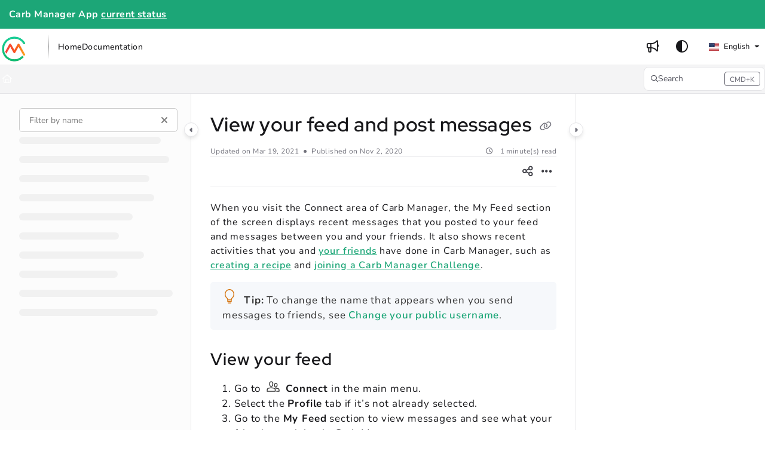

--- FILE ---
content_type: text/html; charset=utf-8
request_url: https://help.carbmanager.com/docs/en/view-your-feed-and-post-messages
body_size: 67379
content:
<!--
  _____   ____   _____ _    _ __  __ ______ _   _ _______ ____    __   ___  
 |  __ \ / __ \ / ____| |  | |  \/  |  ____| \ | |__   __|___ \  / /  / _ \ 
 | |  | | |  | | |    | |  | | \  / | |__  |  \| |  | |    __) |/ /_ | | | |
 | |  | | |  | | |    | |  | | |\/| |  __| | . ` |  | |   |__ <| '_ \| | | |
 | |__| | |__| | |____| |__| | |  | | |____| |\  |  | |   ___) | (_) | |_| |
 |_____/ \____/ \_____|\____/|_|  |_|______|_| \_|  |_|  |____/ \___/ \___/ 
                                                                            
 This site is powered by Document360 (https://www.document360.com), a self-service knowledge base platform.--><!DOCTYPE html><html lang="en" style="--primary-light: #1ca677; --primary-light-color: #ffffff; --primary-dark: #1ca677; --primary-dark-color: #ffffff; --body-font-family: Nunito, sans-serif; --heading-font-family: Red Hat Display; --article-content-font-family: Nunito; --link-color: #0065FF; --link-hover-color: #0052cc; --link-visited-color: #86198f; --link-color-dark: #0065FF; --link-hover-color-dark: #0052cc; --link-visited-color-dark: #86198f; --border-radius: 8px; --customstatusbackgroundcolor: #8DBACF; --customstatusforegroundcolor: #fff;" data-bs-theme="light"><head>
      <meta charset="utf-8">
      <title>View your feed and post messages</title>
      <base href="/">
      <meta name="viewport" content="width=device-width, initial-scale=1, shrink-to-fit=no">

      <script src="https://cdnjs.cloudflare.com/ajax/libs/jquery/3.7.1/jquery.min.js" integrity="sha384-1H217gwSVyLSIfaLxHbE7dRb3v4mYCKbpQvzx0cegeju1MVsGrX5xXxAvs/HgeFs" crossorigin="anonymous" referrerpolicy="no-referrer"></script>
      <script src="https://challenges.cloudflare.com/turnstile/v0/api.js" crossorigin="anonymous" async="" referrerpolicy="no-referrer" defer="">
            </script>
<link rel="stylesheet" href="https://cdn.document360.io/site2/browser/20260118.1/styles-IMPYLGKI.css" crossorigin="anonymous" integrity="sha384-6IkpHcu+r8ciT0eTb21mF7QztBm4QwGMmKjXC6AwHyv0AiKjUpUjyWYUuqh1PDE2"><meta http-equiv="Content-Security-Policy" content=""><link href="https://cdn.document360.io/fonts/fontawesome/v6/brands.min.css" rel="stylesheet"><link href="https://cdn.document360.io/fonts/fontawesome/v6/duotone.min.css" rel="stylesheet"><link href="https://cdn.document360.io/fonts/fontawesome/v6/fontawesome.min.css" rel="stylesheet"><link href="https://cdn.document360.io/fonts/fontawesome/v6/light.min.css" rel="stylesheet"><link href="https://cdn.document360.io/fonts/fontawesome/v6/regular.min.css" rel="stylesheet"><link href="https://cdn.document360.io/fonts/fontawesome/v6/sharp-light.min.css" rel="stylesheet"><link href="https://cdn.document360.io/fonts/fontawesome/v6/sharp-regular.min.css" rel="stylesheet"><link href="https://cdn.document360.io/fonts/fontawesome/v6/sharp-solid.min.css" rel="stylesheet"><link href="https://cdn.document360.io/fonts/fontawesome/v6/solid.min.css" rel="stylesheet"><link href="https://cdn.document360.io/fonts/fontawesome/v6/thin.min.css" rel="stylesheet"><link href="https://cdn.document360.io/fonts/fontawesome/v6/v4-font-face.min.css" rel="stylesheet"><link href="https://cdn.document360.io/fonts/fontawesome/v6/v4-shims.min.css" rel="stylesheet"><link href="https://cdn.document360.io/fonts/fontawesome/v6/v5-font-face.min.css" rel="stylesheet"><link href="https://cdn.document360.io/fonts/fontawesome/custom-icons.min.css?release=release-v11.12.2" rel="stylesheet"><style ng-app-id="serverApp">.toast-container[_ngcontent-serverApp-c1796701743]{z-index:1200}</style><style ng-app-id="serverApp">.scroll-to-top[_ngcontent-serverApp-c1815714907]{position:fixed;bottom:85px;cursor:pointer;right:25px;width:40px;height:40px;border-radius:50%;background-color:#a0a0aa;color:#fff;font-size:1.25rem;text-align:center;line-height:40px;opacity:0;transition:all .2s ease-in-out}.scroll-to-top.behind-cookie-consent[_ngcontent-serverApp-c1815714907]{z-index:1}.scroll-to-top.no-cookie-consent[_ngcontent-serverApp-c1815714907]{z-index:999999999}.show-scrollTop[_ngcontent-serverApp-c1815714907]{opacity:1}</style><link href="https://cdn.document360.io/fonts/google_fonts/css/fonts.css" rel="stylesheet" async=""><link rel="icon" type="image/png" href="https://cdn.document360.io/39f753db-7167-486f-a297-e9dee7536f7d/Images/Documentation/logo.png"><style ng-app-id="serverApp">[_ngcontent-serverApp-c2425853278]:root{--listBulletFont: "Inter";--listBulletWeight: normal}[_ngcontent-serverApp-c2425853278]:root{--h1-font-min: 24px;--h1-font-pref: 1.375rem;--h1-font-vw: 1.5vw;--h1-font-max: 32px;--h1-line-height: 54px;--h2-font-min: 21px;--h2-font-pref: 1.325rem;--h2-font-vw: .9vw;--h2-font-max: 28px;--h2-line-height: 42px;--h3-font-min: 18px;--h3-font-pref: 1.3rem;--h3-font-vw: .6vw;--h3-font-max: 24px;--h3-line-height: 36px;--h4-font-min: 15px;--h4-font-pref: 1.275rem;--h4-font-vw: .3vw;--h4-font-max: 20px;--h4-line-height: 30px;--h5-font-min: 14.4px;--h5-font-pref: 1.25rem;--h5-font-vw: .15vw;--h5-font-max: 16px;--h5-line-height: 27px;--h6-font-min: 12px;--h6-font-pref: 1rem;--h6-font-vw: .1vw;--h6-font-max: 12px;--h6-line-height: 24px;--p-font-min: 16px;--p-font-pref: 1rem;--p-font-max: 16px;--p-line-height: 24px;--heading-margin-bottom: 0px;--heading-font-weight: 600;--p-font-weight: 400;--font-margin-bottom: 8px;--font-margin-top-calc: 12px;--default-margin-bottom: 0px;--default-margin-top: 16px}.cookie-consent-cont[_ngcontent-serverApp-c2425853278]{padding:10px 15px;z-index:9999}.cookie-consent-cont.cookie-light-theme[_ngcontent-serverApp-c2425853278]{background-color:#e4e4e7;color:#51525c}.cookie-consent-cont.cookie-light-theme[_ngcontent-serverApp-c2425853278]   a[_ngcontent-serverApp-c2425853278]{color:#51525c;font-weight:600;text-decoration:underline}.cookie-consent-cont.cookie-light-theme[_ngcontent-serverApp-c2425853278]   a[_ngcontent-serverApp-c2425853278]:hover{text-decoration:none}.cookie-consent-cont.cookie-light-theme.cookie-pop-up[_ngcontent-serverApp-c2425853278]{border:1px solid rgba(0,0,0,.2)}.cookie-consent-cont.cookie-light-theme.bottom[_ngcontent-serverApp-c2425853278]{border-top:rgba(0,0,0,.2) solid 1px}.cookie-consent-cont.cookie-light-theme.top[_ngcontent-serverApp-c2425853278]{border-bottom:rgba(0,0,0,.2) solid 1px}.cookie-consent-cont.cookie-dark-theme[_ngcontent-serverApp-c2425853278]{background-color:#444;color:#fff}.cookie-consent-cont.cookie-dark-theme[_ngcontent-serverApp-c2425853278]   a[_ngcontent-serverApp-c2425853278]{color:#fff;font-weight:600;text-decoration:underline}.cookie-consent-cont.cookie-dark-theme[_ngcontent-serverApp-c2425853278]   a[_ngcontent-serverApp-c2425853278]:hover{text-decoration:none}.cookie-consent-cont.cookie-dark-theme.cookie-pop-up[_ngcontent-serverApp-c2425853278]{border:1px solid rgba(0,0,0,.9)}.cookie-consent-cont.cookie-dark-theme.bottom[_ngcontent-serverApp-c2425853278]{border-top:rgba(0,0,0,.9) solid 1px}.cookie-consent-cont.cookie-dark-theme.top[_ngcontent-serverApp-c2425853278]{border-bottom:rgba(0,0,0,.9) solid 1px}.cookie-consent-cont.cookie-custom-theme[_ngcontent-serverApp-c2425853278]{background-color:#ccc;color:var(--body-bg)}.cookie-consent-cont.cookie-custom-theme[_ngcontent-serverApp-c2425853278]   a[_ngcontent-serverApp-c2425853278]{color:inherit;font-weight:600;text-decoration:underline}.cookie-consent-cont.cookie-custom-theme[_ngcontent-serverApp-c2425853278]   a[_ngcontent-serverApp-c2425853278]:hover{text-decoration:none}.cookie-consent-cont[_ngcontent-serverApp-c2425853278]   .preview-close-icon[_ngcontent-serverApp-c2425853278]{position:absolute;top:-10px;right:-10px;border:var(--body-bg) solid 1px;background:var(--border-color);color:var(--body-bg);width:25px;height:25px;padding:0;border-radius:50%;font-size:.75rem}.cookie-consent-cont.cookie-bar[_ngcontent-serverApp-c2425853278]{position:fixed;left:0;right:0;display:flex;align-items:center;justify-content:center}.cookie-consent-cont.cookie-bar[_ngcontent-serverApp-c2425853278]   .content[_ngcontent-serverApp-c2425853278]{flex:1;margin-right:25px}.cookie-consent-cont.cookie-bar.bottom[_ngcontent-serverApp-c2425853278]{bottom:0}.cookie-consent-cont.cookie-bar.bottom[_ngcontent-serverApp-c2425853278]   .preview-close-icon[_ngcontent-serverApp-c2425853278]{top:-14px;right:0}.cookie-consent-cont.cookie-bar.top[_ngcontent-serverApp-c2425853278]{top:0}.cookie-consent-cont.cookie-bar.top[_ngcontent-serverApp-c2425853278]   .preview-close-icon[_ngcontent-serverApp-c2425853278]{top:auto;bottom:-14px;right:0}.cookie-consent-cont.cookie-pop-up[_ngcontent-serverApp-c2425853278]{position:fixed;width:450px;max-width:90%}.cookie-consent-cont.cookie-pop-up[_ngcontent-serverApp-c2425853278]   .content[_ngcontent-serverApp-c2425853278]{padding:0}.cookie-consent-cont.cookie-pop-up[_ngcontent-serverApp-c2425853278]   .cookie-close[_ngcontent-serverApp-c2425853278]{margin-bottom:5px}.cookie-consent-cont.cookie-pop-up[_ngcontent-serverApp-c2425853278]   .cookie-dismiss[_ngcontent-serverApp-c2425853278]{position:absolute;top:0;right:0;margin:.2rem}.cookie-consent-cont.cookie-pop-up.bottom-left[_ngcontent-serverApp-c2425853278]{left:15px;bottom:15px}.cookie-consent-cont.cookie-pop-up.bottom-right[_ngcontent-serverApp-c2425853278]{right:15px;bottom:15px}.cookie-consent-cont.cookie-pop-up.bottom-center[_ngcontent-serverApp-c2425853278]{left:50%;margin-left:-220px;bottom:15px}.cookie-consent-cont.cookie-pop-up.top-left[_ngcontent-serverApp-c2425853278]{left:15px;top:15px}.cookie-consent-cont.cookie-pop-up.top-right[_ngcontent-serverApp-c2425853278]{right:15px;top:15px}.cookie-consent-cont.cookie-pop-up.top-center[_ngcontent-serverApp-c2425853278]{left:50%;margin-left:-220px;top:15px}.cookie-consent-cont[_ngcontent-serverApp-c2425853278]   .cookie-close[_ngcontent-serverApp-c2425853278]{border:none;cursor:pointer;padding:.285rem .75rem;font-weight:400;border-radius:.115rem;display:inline-block;border-radius:var(--border-radius)}.cookie-consent-cont[_ngcontent-serverApp-c2425853278]   .cookie-close.cookie-light-theme[_ngcontent-serverApp-c2425853278]{background-color:#26272b;color:#fff}.cookie-consent-cont[_ngcontent-serverApp-c2425853278]   .cookie-close.cookie-light-theme.cookie-close-icon[_ngcontent-serverApp-c2425853278]{color:#51525c;background-color:transparent}.cookie-consent-cont[_ngcontent-serverApp-c2425853278]   .cookie-close.cookie-dark-theme[_ngcontent-serverApp-c2425853278]{background-color:#151515;color:#fff}.cookie-consent-cont[_ngcontent-serverApp-c2425853278]   .cookie-close.cookie-dark-theme.cookie-close-icon[_ngcontent-serverApp-c2425853278]{color:#fff;background-color:transparent}.cookie-consent-cont[_ngcontent-serverApp-c2425853278]   .cookie-close.cookie-close-content[_ngcontent-serverApp-c2425853278]{background-color:transparent;color:var(--site-link-color);text-decoration:underline;font-weight:600}.cookie-consent-cont[_ngcontent-serverApp-c2425853278]   .cookie-close.cookie-close-content[_ngcontent-serverApp-c2425853278]:hover{text-decoration:none;color:var(--site-link-hover-color)}.cookie-consent-cont[_ngcontent-serverApp-c2425853278]   .cookie-close.cookie-close-content[_ngcontent-serverApp-c2425853278]:visited{color:var(--site-link-visited-color)}[dir=rtl][_nghost-serverApp-c2425853278]   .cookie-consent-cont.cookie-pop-up[_ngcontent-serverApp-c2425853278]   .cookie-dismiss[_ngcontent-serverApp-c2425853278], [dir=rtl]   [_nghost-serverApp-c2425853278]   .cookie-consent-cont.cookie-pop-up[_ngcontent-serverApp-c2425853278]   .cookie-dismiss[_ngcontent-serverApp-c2425853278]{left:0;right:auto}</style><style id="global-custom-css">/*Common Styles*/
body {
    letter-spacing: .03rem;
    font-size: .875rem;
}

site-home-page {
    letter-spacing: .05rem;   
}

site-primary-header-section,
.primary-nav-bar-container .primary-nav-bar {
    max-height: inherit !important;
    height: auto !important;
}

.primary-nav-bar-container::after {
    display: none;
}

.primary-nav-bar-container .primary-nav-bar {
    padding-top: 10px !important;
    padding-bottom: 10px !important;
}

.primary-nav-bar-container .primary-nav-bar .brand-logo {
    height: 40px;
}

.scroll-to-top {
    background: var(--primary) !important;
}

.scroll-to-top i::before {
    display: none !important;
}

.scroll-to-top i::after {
    opacity: 1;
    content: "" !important;
    font-family: "Font Awesome 6 Pro";
    font-weight: 300;
    font-size: 1.5rem;
    position: relative;
    top: 2px;
}

.left-container .tree-wrapper.active>a {
    background: var(--primary) !important;
    color: #fff !important;
    padding: 2px 10px;
}

.secondary-nav-bar-container .breadcrumb-nav li,
.secondary-nav-bar-container .breadcrumb-nav li a,
.secondary-nav-bar-container .breadcrumb-nav li::before {
    color: #fff !important;
}

.sticky-top .sticky-content .sticky-article-title {
    margin-top: 0px !important;
}

@media (max-width: 1200px) {
    site-home-page site-secondary-header-section {
        display: none !important;
    }
}
@media (max-width: 767px) {
    .info-bar p {
        font-size: 14px;
    }
}

/*hero section*/
.hero-section {
    padding: 48px 0 55px !important;
}
.hero-section h1 {
    font-size: 2.0625rem;
    margin: 60px 0px 20px !important;
    line-height: 1.3;
}
.hero-section .text-area {
    padding: 0px !important;
    font-size: 1.0625rem;
}
.hero-section .search-box {
    margin-top: 55px !important;
}

/*Multi cards*/
.multicolumn-card-section h2 {
    color: #969696 !important;
    font-size: 1.9375rem;
    font-weight: 700;
}
@media (max-width: 767px) {
    .multicolumn-card-section h2 {
        font-size: 1.6rem;
    }
}
.multicolumn-card-content .card-details h3 {
    font-size: 1.125rem;
    line-height: 1.3;
    margin: 0px 0px 10px 0px !important;
}
.multicolumn-card-content .card-details .text-area {
    color: gray;
    font-size: .9375rem;
    line-height: 1.5rem;
}
.multicolumn-card-content a::before {
    content: "";
    background: #d6d6d6;
    border-radius: 4px 0 4px 0;
    bottom: 0;
    padding: 3px 5px;
    position: absolute;
    right: 0;
    width: 25px;
    height: 21px;
}
.multicolumn-card-content a::after {
    content: "";
    font-family: "Font Awesome 6 Pro";
    font-weight: 400;
    position: absolute;
    right: 5px;
    bottom: 3px;
    color: #fff;
    line-height: 1;
}
.multicolumn-card-content .card-icon img {
    width: 100%;
    height: auto;
}
[data-bs-theme="dark"] .multicolumn-card-content .action-card {
    background: var(--header-secondary-bg);
}
[data-bs-theme="dark"] .multicolumn-card-content .action-card .card-icon span {
    color: #fff !important;
}
[data-bs-theme="dark"] .multicolumn-card-content .action-card .card-icon img {
    filter: invert(100%);
}

/*Widget section*/
.widget-section-container {
    background: rgba(0, 0, 0, .02);
}
[data-bs-theme="dark"] .widget-section-container {
    background: var(--header-secondary-bg);
}
.widget-section-container .widget-section-content h3 {
    color: #1a1a1b;
    font-size: 1.125rem;
    margin: 0px 0px 15px;
    line-height: 1.2;
}
[data-bs-theme="dark"] .widget-section-container h3 {
    color: #fff;
}
.widget-section-container .widget-section-content li a {
    color: #0c14ff;
}
[data-bs-theme="dark"] .widget-section-container li a {
    color: #afafaf;
}
.widget-section-container .widget-section-content li a:hover {
    color: #6a75ff;
}



/*Docs*/
.left-container .tree-wrapper > .tree-arrow + a {
    font-weight: 600;
}
.left-container.bg-added {
    background-color: #fcfcfc !important;
}
[data-bs-theme="dark"] .left-container.bg-added {
    background: #232323 !important;
}

.noBorder,
.noBorder tr,
.noBorder th,
.noBorder td {
    border: none;
}

#articleContent ul {
    margin-left: 35px;
}

#articleContent ol {
    margin-left: 40px;
}

#articleContent h1,
#articleContent h2,
#articleContent h3,
#articleContent h4,
#articleContent h5,
#articleContent h6 {
    line-height: 1.4;
}
@media (max-width: 767px) {
    .main-content h1 {
        font-size: 23px;
    }
    .main-content h2 {
        font-size: 21px;
    }
    .main-content h3 {
        font-size: 19px;
    }
    .main-content h4 {
        font-size: 17px;
    }
    .main-content h5 {
        font-size: 15px;
    }
    .main-content h6 {
        font-size: 14px;
    }
    #articleContent {
        font-size: 1rem !important;
    }
}

#articleContent h2:first-child,
#articleContent h3:first-child,
#articleContent h4:first-child,
#articleContent h5:first-child,
#articleContent h6:first-child {
    margin: auto;
    padding-bottom: 10px;
}

[data-bs-theme="dark"] #articleContent object.inline-svg {
    filter: invert(100%);
}

#articleContent ul {
    list-style: square;
}

#articleContent ol ol,
ol ul ol {
    list-style: lower-alpha;
}

#articleContent object.inline-svg,
object.inline-svg-color {
    padding-left: 0.25rem;
    padding-right: 0.25rem;
}

#articleContent a[target="_blank"]::after {
    content: url(https://cdn.document360.io/39f753db-7167-486f-a297-e9dee7536f7d/Images/Documentation/new-window.svg);
    padding-left: 0.25rem;
}

#articleContent img.fr-dii {
    vertical-align: baseline !important;
    margin-bottom: 0px !important;
}

#articleContent {
    font-size: 1.0625rem;
    letter-spacing: .05em;
    line-height: 1.5;
}
#articleContent a {
    font-weight: 600;
    color: #1ca677;
    text-decoration: underline;
}
#articleContent a:hover {
    color: #6a75ff;
    text-decoration: none;
}

.infoBox >.content::before {
    content: url(https://cdn.document360.io/39f753db-7167-486f-a297-e9dee7536f7d/Images/Documentation/note.svg);
    padding-right: 0.75rem;
}

.infoBox {
    background-color: #F6F8FB !important;
    color: #333333 !important;
}

[data-bs-theme="dark"] .infoBox {
    background-color: #333333 !important;
    color: #C3C3C3 !important;

}

.warningBox > .content::before {
    content: url(https://cdn.document360.io/39f753db-7167-486f-a297-e9dee7536f7d/Images/Documentation/tip.svg);
    padding-right: 0.75rem;
}

.warningBox {
    background-color: #F6F8FB !important;
    color: #333333 !important;
}

[data-bs-theme="dark"] .warningBox {
    background-color: #333333 !important;
    color: #C3C3C3 !important;
}

.errorBox > .content::before {
    content: url(https://cdn.document360.io/39f753db-7167-486f-a297-e9dee7536f7d/Images/Documentation/important.svg);
    padding-right: 0.75rem;
}

.errorBox {
    background-color: #F6F8FB !important;
    color: #333333 !important;
}

[data-bs-theme="dark"] .errorBox {
    background-color: #333333 !important;
    color: #C3C3C3 !important;
}

.infoBox a,
.warningBox a,
.errorBox a {
    text-decoration: none !important;
}

.infoBox a:hover,
.warningBox a:hover,
.errorBox a:hover {
    text-decoration: underline !important;
}</style><style ng-app-id="serverApp">.sandbox-bar[_ngcontent-serverApp-c3289117037]{background-color:#d0e9fb;text-align:center;justify-content:space-between;padding:5px 14px;border-radius:3px;color:#000}</style><style ng-app-id="serverApp">[_nghost-serverApp-c3898142783]{max-height:64px;display:block;background-color:var(--header-bg-color, var(--body-bg))}[_nghost-serverApp-c3898142783]   .primary-nav-bar-container[_ngcontent-serverApp-c3898142783]{position:relative}[_nghost-serverApp-c3898142783]   .primary-nav-bar-container[_ngcontent-serverApp-c3898142783]   .nav-bar.primary-nav-bar[_ngcontent-serverApp-c3898142783]{padding-top:8px;padding-bottom:8px;height:64px;display:flex;align-items:stretch;position:relative}[_nghost-serverApp-c3898142783]   .primary-nav-bar-container[_ngcontent-serverApp-c3898142783]:after{content:"";height:1px;position:absolute;bottom:0;left:0;right:0;background-color:var(--header-secondary-border-color)}  .show-help-navigate{display:none;position:absolute;background-color:var(--tooltip-bg);color:var(--body-bg);z-index:9;border-radius:8px;padding:6px 0;width:150px;right:0;top:36px;text-align:center;opacity:.9}  .show-help-navigate.show{display:block}.center-layout[_nghost-serverApp-c3898142783]   .primary-nav-bar-container[_ngcontent-serverApp-c3898142783], .center-layout   [_nghost-serverApp-c3898142783]   .primary-nav-bar-container[_ngcontent-serverApp-c3898142783]{display:flex;justify-content:center}</style><style ng-app-id="serverApp">.nav-r[_ngcontent-serverApp-c2927818516]{display:flex;flex:1 1 auto;justify-content:flex-end}</style><style ng-app-id="serverApp">[_nghost-serverApp-c4226886339]{display:flex;align-items:center}[_nghost-serverApp-c4226886339]   .nav-bar-brand[_ngcontent-serverApp-c4226886339]{flex:0 0 auto;margin:0 32px 0 0;text-decoration:none;max-width:270px;position:relative}[_nghost-serverApp-c4226886339]   .nav-bar-brand[_ngcontent-serverApp-c4226886339]   img[_ngcontent-serverApp-c4226886339]{max-height:48px;min-height:22px;max-width:270px;vertical-align:middle}[_nghost-serverApp-c4226886339]   .nav-bar-brand[_ngcontent-serverApp-c4226886339]   .brand-text[_ngcontent-serverApp-c4226886339]{line-height:26px;overflow:hidden;margin:0;font-size:1.125rem;font-weight:600;width:100%;white-space:nowrap;text-overflow:ellipsis;text-decoration:none}[_nghost-serverApp-c4226886339]   .nav-bar-brand[_ngcontent-serverApp-c4226886339]   a[_ngcontent-serverApp-c4226886339]{text-decoration:none!important;color:var(--primary);display:block}[_nghost-serverApp-c4226886339]   .skip-nav[_ngcontent-serverApp-c4226886339]{position:absolute;display:block;text-align:left;margin:0;padding:0}[_nghost-serverApp-c4226886339]   .skip-nav[_ngcontent-serverApp-c4226886339]   a[_ngcontent-serverApp-c4226886339]{display:inline-block;position:absolute;color:var(--site-link-color);top:0;opacity:0;background-color:var(--body-bg);border:var(--border-color) solid 1px;box-shadow:var(--ui-conponets-box-shadow) 0 25px 50px -6px;pointer-events:none}[_nghost-serverApp-c4226886339]   .skip-nav[_ngcontent-serverApp-c4226886339]   a[_ngcontent-serverApp-c4226886339]:focus, [_nghost-serverApp-c4226886339]   .skip-nav[_ngcontent-serverApp-c4226886339]   a[_ngcontent-serverApp-c4226886339]:active{left:-8px;opacity:1;top:8px;width:155px;height:auto;overflow:auto;padding:8px;border-radius:15px;text-align:center;font-weight:500;z-index:999;pointer-events:auto}[dir=rtl][_nghost-serverApp-c4226886339]   .nav-bar-brand[_ngcontent-serverApp-c4226886339], [dir=rtl]   [_nghost-serverApp-c4226886339]   .nav-bar-brand[_ngcontent-serverApp-c4226886339]{margin:0 0 0 32px}[dir=rtl][_nghost-serverApp-c4226886339]   .skip-nav[_ngcontent-serverApp-c4226886339]   a[_ngcontent-serverApp-c4226886339]:focus, [dir=rtl]   [_nghost-serverApp-c4226886339]   .skip-nav[_ngcontent-serverApp-c4226886339]   a[_ngcontent-serverApp-c4226886339]:focus, [dir=rtl][_nghost-serverApp-c4226886339]   .skip-nav[_ngcontent-serverApp-c4226886339]   a[_ngcontent-serverApp-c4226886339]:active, [dir=rtl]   [_nghost-serverApp-c4226886339]   .skip-nav[_ngcontent-serverApp-c4226886339]   a[_ngcontent-serverApp-c4226886339]:active{left:auto;right:-8px}</style><style ng-app-id="serverApp">[_nghost-serverApp-c760496499]{display:flex;align-items:center}[_nghost-serverApp-c760496499]   .nav-profile[_ngcontent-serverApp-c760496499]{display:flex;flex-direction:column;justify-content:flex-end}[_nghost-serverApp-c760496499]   .nav-profile[_ngcontent-serverApp-c760496499]   .profile-btn[_ngcontent-serverApp-c760496499]{width:32px;height:32px;padding:0;border-radius:50%;display:flex;align-items:center;gap:12px;overflow:hidden;border:none;background:transparent}[_nghost-serverApp-c760496499]   .nav-profile[_ngcontent-serverApp-c760496499]   .profile-btn[_ngcontent-serverApp-c760496499]   .profile-content[_ngcontent-serverApp-c760496499]   .user-name[_ngcontent-serverApp-c760496499]{font-size:.8125rem;font-weight:500}[_nghost-serverApp-c760496499]   .nav-profile[_ngcontent-serverApp-c760496499]   .profile-btn[_ngcontent-serverApp-c760496499]   img[_ngcontent-serverApp-c760496499]{width:32px;height:32px;border-radius:50%}.mobile-view[_nghost-serverApp-c760496499]   .nav-profile[_ngcontent-serverApp-c760496499]{overflow:hidden}.mobile-view[_nghost-serverApp-c760496499]   .nav-profile[_ngcontent-serverApp-c760496499]   .profile-btn[_ngcontent-serverApp-c760496499]{width:100%;height:auto;padding:5px}.mobile-view[_nghost-serverApp-c760496499]   .nav-profile[_ngcontent-serverApp-c760496499]   .profile-btn[_ngcontent-serverApp-c760496499]   .profile-content[_ngcontent-serverApp-c760496499]{overflow:hidden}.nav-bar-profile[_ngcontent-serverApp-c760496499]   .profile-details[_ngcontent-serverApp-c760496499]{display:flex;align-items:center;padding:0rem 1rem;margin-bottom:12px;gap:16px}.nav-bar-profile[_ngcontent-serverApp-c760496499]   .profile-details[_ngcontent-serverApp-c760496499]   .profile-avatar[_ngcontent-serverApp-c760496499]{width:64px;flex:0 0 64px;height:64px;border-radius:50%;overflow:hidden}.nav-bar-profile[_ngcontent-serverApp-c760496499]   .profile-details[_ngcontent-serverApp-c760496499]   .profile-avatar[_ngcontent-serverApp-c760496499]   img[_ngcontent-serverApp-c760496499]{width:64px;height:64px;object-fit:cover;object-position:center}.nav-bar-profile[_ngcontent-serverApp-c760496499]   .profile-details[_ngcontent-serverApp-c760496499]   .profile-content[_ngcontent-serverApp-c760496499]{flex:1;overflow:hidden;gap:4px;display:flex;flex-direction:column}.nav-bar-profile[_ngcontent-serverApp-c760496499]   .profile-details[_ngcontent-serverApp-c760496499]   .profile-content[_ngcontent-serverApp-c760496499]   .user-name[_ngcontent-serverApp-c760496499]{font-size:1rem;font-weight:500}.nav-bar-profile[_ngcontent-serverApp-c760496499]   .portal-link[_ngcontent-serverApp-c760496499]{display:flex;gap:12px}.nav-bar-profile[_ngcontent-serverApp-c760496499]   .portal-link[_ngcontent-serverApp-c760496499]   .document360-icon[_ngcontent-serverApp-c760496499]{flex:0 0 16px;width:16px}.nav-bar-profile[_ngcontent-serverApp-c760496499]   .portal-link[_ngcontent-serverApp-c760496499]   .document360-icon[_ngcontent-serverApp-c760496499]   svg[_ngcontent-serverApp-c760496499]{width:16px;fill:#8852f5}.nav-bar-profile[_ngcontent-serverApp-c760496499]   a[_ngcontent-serverApp-c760496499]{justify-content:space-between}.nav-bar-profile[_ngcontent-serverApp-c760496499]   a[_ngcontent-serverApp-c760496499]:visited{color:inherit}</style><style ng-app-id="serverApp">[_nghost-serverApp-c2481267116]   .nav-bar-nav[_ngcontent-serverApp-c2481267116]{display:flex;align-items:center}[_nghost-serverApp-c2481267116]   .nav-bar-nav[_ngcontent-serverApp-c2481267116]   ul[_ngcontent-serverApp-c2481267116]{margin:0;padding:0;display:flex;gap:24px;align-items:center}[_nghost-serverApp-c2481267116]   .nav-bar-nav[_ngcontent-serverApp-c2481267116]   ul[_ngcontent-serverApp-c2481267116]   li[_ngcontent-serverApp-c2481267116]{display:inline-block;vertical-align:middle;padding:0;margin:0;position:relative}[_nghost-serverApp-c2481267116]   .nav-bar-nav[_ngcontent-serverApp-c2481267116]   ul[_ngcontent-serverApp-c2481267116]   li[_ngcontent-serverApp-c2481267116]   a[_ngcontent-serverApp-c2481267116]{color:var(--header-font-color, var(--body-color));text-decoration:none;font-weight:500;display:block;cursor:pointer}[_nghost-serverApp-c2481267116]   .nav-bar-nav[_ngcontent-serverApp-c2481267116]   ul[_ngcontent-serverApp-c2481267116]   li[_ngcontent-serverApp-c2481267116]   a[_ngcontent-serverApp-c2481267116]:hover{color:var(--header-font-color, var(--body-color));text-decoration:underline}[_nghost-serverApp-c2481267116]   .nav-bar-nav[_ngcontent-serverApp-c2481267116]   ul[_ngcontent-serverApp-c2481267116]   li[_ngcontent-serverApp-c2481267116]   a.btn[_ngcontent-serverApp-c2481267116]:hover{background-color:var(--header-hover-color)}[_nghost-serverApp-c2481267116]   .nav-bar-nav[_ngcontent-serverApp-c2481267116]   ul[_ngcontent-serverApp-c2481267116]   li[_ngcontent-serverApp-c2481267116]   a.action-item[_ngcontent-serverApp-c2481267116]{padding:6px 16px;border-radius:var(--border-radius)}[_nghost-serverApp-c2481267116]   .nav-bar-nav[_ngcontent-serverApp-c2481267116]   ul[_ngcontent-serverApp-c2481267116]   li[_ngcontent-serverApp-c2481267116]   a.action-item[_ngcontent-serverApp-c2481267116]:hover{text-decoration:none}[_nghost-serverApp-c2481267116]   .nav-bar-nav[_ngcontent-serverApp-c2481267116]   ul[_ngcontent-serverApp-c2481267116]   li.acknowledge-list[_ngcontent-serverApp-c2481267116]:empty{display:none}[_nghost-serverApp-c2481267116]   .nav-bar-nav[_ngcontent-serverApp-c2481267116]   ul[_ngcontent-serverApp-c2481267116]   li.acknowledge-list[_ngcontent-serverApp-c2481267116]   .acknowledge-icon[_ngcontent-serverApp-c2481267116]{display:flex;justify-content:center;align-items:center;gap:4px;min-width:32px;text-decoration:none;color:var(--header-font-color, var(--body-color))}[_nghost-serverApp-c2481267116]   .nav-bar-nav[_ngcontent-serverApp-c2481267116]   ul[_ngcontent-serverApp-c2481267116]   li.acknowledge-list[_ngcontent-serverApp-c2481267116]   .acknowledge-icon.contains-badge[_ngcontent-serverApp-c2481267116]{width:auto;padding:0 .25rem!important}[_nghost-serverApp-c2481267116]   .nav-bar-nav[_ngcontent-serverApp-c2481267116]   ul[_ngcontent-serverApp-c2481267116]   li.acknowledge-list[_ngcontent-serverApp-c2481267116]   .acknowledge-icon[_ngcontent-serverApp-c2481267116]:hover{background-color:var(--header-hover-color)}[_nghost-serverApp-c2481267116]   .nav-bar-nav[_ngcontent-serverApp-c2481267116]   ul[_ngcontent-serverApp-c2481267116]   li.acknowledge-list[_ngcontent-serverApp-c2481267116]   .acknowledge-icon[_ngcontent-serverApp-c2481267116]   .tool-tip[_ngcontent-serverApp-c2481267116]   .tooltip-inner[_ngcontent-serverApp-c2481267116]{max-width:900px}[_nghost-serverApp-c2481267116]   .nav-bar-nav[_ngcontent-serverApp-c2481267116]   ul[_ngcontent-serverApp-c2481267116]   li.acknowledge-list[_ngcontent-serverApp-c2481267116]   .acknowledge-icon[_ngcontent-serverApp-c2481267116]   .notification-badge[_ngcontent-serverApp-c2481267116]{height:20px;width:auto;background-color:#de350b;border-radius:4px;font-size:.8125rem;color:#fff}[_nghost-serverApp-c2481267116]   .nav-bar-nav.nav-l[_ngcontent-serverApp-c2481267116]{padding:0 0 0 16px}[_nghost-serverApp-c2481267116]   .nav-bar-nav.nav-r[_ngcontent-serverApp-c2481267116]{flex:1 1 auto;display:flex;justify-content:flex-end}[dir=rtl][_nghost-serverApp-c2481267116]   .nav-bar-nav.nav-l[_ngcontent-serverApp-c2481267116], [dir=rtl]   [_nghost-serverApp-c2481267116]   .nav-bar-nav.nav-l[_ngcontent-serverApp-c2481267116]{padding:0 16px 0 0}[dir=rtl][_nghost-serverApp-c2481267116]   .nav-bar-nav.nav-l.divider[_ngcontent-serverApp-c2481267116], [dir=rtl]   [_nghost-serverApp-c2481267116]   .nav-bar-nav.nav-l.divider[_ngcontent-serverApp-c2481267116]{border-left-width:0px;border-right-width:1px}.blade   [_nghost-serverApp-c2481267116]   .nav-bar-nav[_ngcontent-serverApp-c2481267116]{display:block}.blade   [_nghost-serverApp-c2481267116]   .nav-bar-nav.divider[_ngcontent-serverApp-c2481267116]{border:0}.blade   [_nghost-serverApp-c2481267116]   .nav-bar-nav.nav-l[_ngcontent-serverApp-c2481267116], .blade   [_nghost-serverApp-c2481267116]   .nav-bar-nav.nav-r[_ngcontent-serverApp-c2481267116]{padding:0;margin:0}.blade   [_nghost-serverApp-c2481267116]   .nav-bar-nav[_ngcontent-serverApp-c2481267116]   ul[_ngcontent-serverApp-c2481267116]{justify-content:flex-start;flex-direction:column;gap:24px}.blade   [_nghost-serverApp-c2481267116]   .nav-bar-nav[_ngcontent-serverApp-c2481267116]   ul[_ngcontent-serverApp-c2481267116]   li[_ngcontent-serverApp-c2481267116]{width:100%}.blade   [_nghost-serverApp-c2481267116]   .nav-bar-nav[_ngcontent-serverApp-c2481267116]   ul[_ngcontent-serverApp-c2481267116]   li[_ngcontent-serverApp-c2481267116]   .action-item[_ngcontent-serverApp-c2481267116]{text-align:center;padding:.5rem 1rem}</style><style ng-app-id="serverApp">.toggle-icon-none[_ngcontent-serverApp-c2850397783]{color:var(--header-font-color, var(--body-color))}.toggle-icon-none[_ngcontent-serverApp-c2850397783]:hover{background-color:var(--header-hover-color)}.secondary-nav-bar[_nghost-serverApp-c2850397783]   .toggle-icon-none[_ngcontent-serverApp-c2850397783], .secondary-nav-bar   [_nghost-serverApp-c2850397783]   .toggle-icon-none[_ngcontent-serverApp-c2850397783]{color:var(--body-color)}.secondary-nav-bar[_nghost-serverApp-c2850397783]   .toggle-icon-none[_ngcontent-serverApp-c2850397783]:hover, .secondary-nav-bar   [_nghost-serverApp-c2850397783]   .toggle-icon-none[_ngcontent-serverApp-c2850397783]:hover{background-color:var(--header-hover-color)}</style><style ng-app-id="serverApp">.project-language[_ngcontent-serverApp-c4087391023]{margin:0 0 0 16px}.project-language[_ngcontent-serverApp-c4087391023]   .project-language-btn[_ngcontent-serverApp-c4087391023]{max-width:180px;overflow:hidden;text-overflow:ellipsis;color:var(--header-font-color, var(--body-color))}.project-language[_ngcontent-serverApp-c4087391023]   .project-language-btn[_ngcontent-serverApp-c4087391023]:hover, .project-language[_ngcontent-serverApp-c4087391023]   .project-language-btn.show[_ngcontent-serverApp-c4087391023]{background-color:var(--header-hover-color)}[dir=rtl][_nghost-serverApp-c4087391023]   .project-language[_ngcontent-serverApp-c4087391023], [dir=rtl]   [_nghost-serverApp-c4087391023]   .project-language[_ngcontent-serverApp-c4087391023]{margin:0 16px 0 0}.blade   [_nghost-serverApp-c4087391023]   .project-language[_ngcontent-serverApp-c4087391023]{padding:0;margin:0 0 24px;border:1px solid var(--border-color);border-radius:var(--border-radius);height:auto;overflow:hidden}.blade   [_nghost-serverApp-c4087391023]   .project-language[_ngcontent-serverApp-c4087391023]   .project-language-btn[_ngcontent-serverApp-c4087391023]{max-width:100%}.blade   [_nghost-serverApp-c4087391023]   .project-language[_ngcontent-serverApp-c4087391023]   .dropdown-toggle[_ngcontent-serverApp-c4087391023]{width:100%;text-align:left}[dir=rtl].blade   [_nghost-serverApp-c4087391023]   .project-language[_ngcontent-serverApp-c4087391023]   .dropdown-toggle[_ngcontent-serverApp-c4087391023], [dir=rtl]   .blade   [_nghost-serverApp-c4087391023]   .project-language[_ngcontent-serverApp-c4087391023]   .dropdown-toggle[_ngcontent-serverApp-c4087391023], .blade   [dir=rtl]   [_nghost-serverApp-c4087391023]   .project-language[_ngcontent-serverApp-c4087391023]   .dropdown-toggle[_ngcontent-serverApp-c4087391023]{text-align:right}  .project-language-dropdown .dropdown-menu{max-height:320px;overflow-y:auto}  .project-language-dropdown .dropdown-item{padding-right:40px}  [dir=rtl] .dropdown-item{padding-right:auto;padding-left:40px}</style><style ng-app-id="serverApp">[_nghost-serverApp-c1059602067]{display:block}[_nghost-serverApp-c1059602067]   .secondary-nav-bar-container[_ngcontent-serverApp-c1059602067]{border-bottom:var(--header-secondary-border-color) solid 1px}[_nghost-serverApp-c1059602067]   .secondary-nav-bar-container[_ngcontent-serverApp-c1059602067]   .nav-bar.secondary-nav-bar[_ngcontent-serverApp-c1059602067]{background-color:var(--header-secondary-bg);display:flex;align-items:center;height:48px}[_nghost-serverApp-c1059602067]   .secondary-nav-bar-container[_ngcontent-serverApp-c1059602067]   .nav-bar.secondary-nav-bar[_ngcontent-serverApp-c1059602067]   .divider[_ngcontent-serverApp-c1059602067]{margin:0 15px}[_nghost-serverApp-c1059602067]   .secondary-nav-bar-container[_ngcontent-serverApp-c1059602067]   .nav-bar.secondary-nav-bar[_ngcontent-serverApp-c1059602067]   .secondary-nav-bar-r[_ngcontent-serverApp-c1059602067]{margin-left:15px;flex:1 1 245px;display:flex;flex-direction:row;justify-content:flex-end;align-items:center}[_nghost-serverApp-c1059602067]   .secondary-nav-bar-container[_ngcontent-serverApp-c1059602067]   .nav-bar.secondary-nav-bar[_ngcontent-serverApp-c1059602067]   .secondary-nav-bar-r[_ngcontent-serverApp-c1059602067]   .search-box[_ngcontent-serverApp-c1059602067]{position:relative;display:flex;flex-wrap:wrap;align-items:center;height:40px;background-color:var(--body-bg);border:var(--border-color) solid 1px;width:100%;border-radius:var(--border-radius);justify-content:space-between;padding:7px;cursor:pointer}[_nghost-serverApp-c1059602067]   .secondary-nav-bar-container[_ngcontent-serverApp-c1059602067]   .nav-bar.secondary-nav-bar[_ngcontent-serverApp-c1059602067]   .secondary-nav-bar-r[_ngcontent-serverApp-c1059602067]   .search-box[_ngcontent-serverApp-c1059602067]   .search-icon[_ngcontent-serverApp-c1059602067]{color:var(--body-secondary-color-1);font-size:.75rem;white-space:nowrap;overflow:hidden;text-overflow:ellipsis;flex:1;display:flex;align-items:center;gap:12px}[_nghost-serverApp-c1059602067]   .secondary-nav-bar-container[_ngcontent-serverApp-c1059602067]   .nav-bar.secondary-nav-bar[_ngcontent-serverApp-c1059602067]   .secondary-nav-bar-r[_ngcontent-serverApp-c1059602067]   .search-box[_ngcontent-serverApp-c1059602067]   .search-icon[_ngcontent-serverApp-c1059602067]   .search-placeholder[_ngcontent-serverApp-c1059602067]{font-size:.875rem;line-height:22px;display:inline}[_nghost-serverApp-c1059602067]   .secondary-nav-bar-container[_ngcontent-serverApp-c1059602067]   .nav-bar.secondary-nav-bar[_ngcontent-serverApp-c1059602067]   .secondary-nav-bar-r[_ngcontent-serverApp-c1059602067]   .search-box[_ngcontent-serverApp-c1059602067]   .search-icon.search-button-type-icon[_ngcontent-serverApp-c1059602067]{justify-content:center}[_nghost-serverApp-c1059602067]   .scroll-by-button-container[_ngcontent-serverApp-c1059602067]{scroll-behavior:smooth;display:flex;align-items:center;overflow:hidden;width:100%;height:48px;padding:0 4px}[_nghost-serverApp-c1059602067]   .scroll-by-button-container[_ngcontent-serverApp-c1059602067]   .divider[_ngcontent-serverApp-c1059602067]{height:32px}[_nghost-serverApp-c1059602067]   .show-overlay[_ngcontent-serverApp-c1059602067]{position:relative}[_nghost-serverApp-c1059602067]   .show-overlay[_ngcontent-serverApp-c1059602067]:before{position:absolute;height:100%;width:100px;content:"";top:0;z-index:1;opacity:.8}[_nghost-serverApp-c1059602067]   .show-overlay.left[_ngcontent-serverApp-c1059602067]:before{left:calc(100% + 0px);background:linear-gradient(86deg,var(--header-secondary-bg) 0%,var(--header-secondary-bg) 100%)}[_nghost-serverApp-c1059602067]   .show-overlay.right[_ngcontent-serverApp-c1059602067]:before{right:calc(100% + 0px);background:linear-gradient(270deg,var(--header-secondary-bg) 0%,var(--header-secondary-bg) 100%)}.center-layout[_nghost-serverApp-c1059602067]   .secondary-nav-bar-container[_ngcontent-serverApp-c1059602067], .center-layout   [_nghost-serverApp-c1059602067]   .secondary-nav-bar-container[_ngcontent-serverApp-c1059602067]{background-color:var(--header-secondary-bg);border-bottom:var(--header-secondary-border-color) solid 1px;display:flex;justify-content:center}[dir=rtl][_nghost-serverApp-c1059602067]   .show-overlay[_ngcontent-serverApp-c1059602067]   i[_ngcontent-serverApp-c1059602067], [dir=rtl]   [_nghost-serverApp-c1059602067]   .show-overlay[_ngcontent-serverApp-c1059602067]   i[_ngcontent-serverApp-c1059602067]{transform:rotate(180deg)}[dir=rtl][_nghost-serverApp-c1059602067]   .show-overlay.left[_ngcontent-serverApp-c1059602067]:before, [dir=rtl]   [_nghost-serverApp-c1059602067]   .show-overlay.left[_ngcontent-serverApp-c1059602067]:before{left:auto;right:calc(100% + 0px)}[dir=rtl][_nghost-serverApp-c1059602067]   .show-overlay.right[_ngcontent-serverApp-c1059602067]:before, [dir=rtl]   [_nghost-serverApp-c1059602067]   .show-overlay.right[_ngcontent-serverApp-c1059602067]:before{right:auto;left:calc(100% + 0px)}@media only screen and (max-width: 767px){.nav-bar.secondary-nav-bar[_ngcontent-serverApp-c1059602067]   .secondary-nav-bar-r[_ngcontent-serverApp-c1059602067]   .search-box[_ngcontent-serverApp-c1059602067]{max-width:45px;background-color:transparent;border-color:transparent}.nav-bar.secondary-nav-bar[_ngcontent-serverApp-c1059602067]   .secondary-nav-bar-r[_ngcontent-serverApp-c1059602067]   .search-box[_ngcontent-serverApp-c1059602067]   .search-icon[_ngcontent-serverApp-c1059602067]{color:var(--body-color);font-size:1rem}.nav-bar.secondary-nav-bar[_ngcontent-serverApp-c1059602067]   .secondary-nav-bar-r[_ngcontent-serverApp-c1059602067]   .search-box[_ngcontent-serverApp-c1059602067]   .search-icon[_ngcontent-serverApp-c1059602067]   i[_ngcontent-serverApp-c1059602067]{font-weight:900}.nav-bar.secondary-nav-bar[_ngcontent-serverApp-c1059602067]   .secondary-nav-bar-r[_ngcontent-serverApp-c1059602067]   .search-box[_ngcontent-serverApp-c1059602067]   d360-shortcut-key-helper[_ngcontent-serverApp-c1059602067]{display:none}}</style><style ng-app-id="serverApp">[_nghost-serverApp-c4227853843]   .smart-bar-space-bottom[_ngcontent-serverApp-c4227853843]{display:block;margin-bottom:.75rem}[_nghost-serverApp-c4227853843]   .breadcrumb-nav[_ngcontent-serverApp-c4227853843]{display:flex;align-items:center}[_nghost-serverApp-c4227853843]   .breadcrumb-nav[_ngcontent-serverApp-c4227853843]   ul[_ngcontent-serverApp-c4227853843]{margin:0;padding:6px 0;display:flex;align-items:center;gap:8px;width:100%}[_nghost-serverApp-c4227853843]   .breadcrumb-nav[_ngcontent-serverApp-c4227853843]   ul[_ngcontent-serverApp-c4227853843]   .scroll-by-button-container[_ngcontent-serverApp-c4227853843]{scroll-behavior:smooth;display:flex;align-items:center;overflow:hidden;width:100%}[_nghost-serverApp-c4227853843]   .breadcrumb-nav[_ngcontent-serverApp-c4227853843]   ul[_ngcontent-serverApp-c4227853843]   .scroll-by-button-container.breadcrumb-scroll[_ngcontent-serverApp-c4227853843]{min-width:0}[_nghost-serverApp-c4227853843]   .breadcrumb-nav[_ngcontent-serverApp-c4227853843]   ul[_ngcontent-serverApp-c4227853843]   .scroll-by-button-container[_ngcontent-serverApp-c4227853843]   .divider[_ngcontent-serverApp-c4227853843]{height:40px}[_nghost-serverApp-c4227853843]   .breadcrumb-nav[_ngcontent-serverApp-c4227853843]   ul[_ngcontent-serverApp-c4227853843]   .show-overlay[_ngcontent-serverApp-c4227853843]{position:relative}[_nghost-serverApp-c4227853843]   .breadcrumb-nav[_ngcontent-serverApp-c4227853843]   ul[_ngcontent-serverApp-c4227853843]   .show-overlay[_ngcontent-serverApp-c4227853843]:before{position:absolute;height:100%;width:100px;content:"";top:0;z-index:1;opacity:.8}[_nghost-serverApp-c4227853843]   .breadcrumb-nav[_ngcontent-serverApp-c4227853843]   ul[_ngcontent-serverApp-c4227853843]   .show-overlay.left[_ngcontent-serverApp-c4227853843]:before{left:calc(100% + 0px);background:linear-gradient(86deg,var(--body-bg) 0%,var(--body-bg) 100%)}[_nghost-serverApp-c4227853843]   .breadcrumb-nav[_ngcontent-serverApp-c4227853843]   ul[_ngcontent-serverApp-c4227853843]   .show-overlay.right[_ngcontent-serverApp-c4227853843]:before{right:calc(100% + 0px);background:linear-gradient(270deg,var(--body-bg) 0%,var(--body-bg) 100%)}[_nghost-serverApp-c4227853843]   .breadcrumb-nav[_ngcontent-serverApp-c4227853843]   ul[_ngcontent-serverApp-c4227853843]   li[_ngcontent-serverApp-c4227853843]{padding:0;white-space:nowrap;position:relative;list-style:none;display:flex;align-items:center;gap:8px}[_nghost-serverApp-c4227853843]   .breadcrumb-nav[_ngcontent-serverApp-c4227853843]   ul[_ngcontent-serverApp-c4227853843]   li[_ngcontent-serverApp-c4227853843]   a[_ngcontent-serverApp-c4227853843]{color:var(--body-secondary-color-1);text-decoration:none;display:inline-block}[_nghost-serverApp-c4227853843]   .breadcrumb-nav[_ngcontent-serverApp-c4227853843]   ul[_ngcontent-serverApp-c4227853843]   li[_ngcontent-serverApp-c4227853843]   a[_ngcontent-serverApp-c4227853843]:hover{color:var(--site-link-color);text-decoration:underline}[_nghost-serverApp-c4227853843]   .breadcrumb-nav[_ngcontent-serverApp-c4227853843]   ul[_ngcontent-serverApp-c4227853843]   li.no-arrow[_ngcontent-serverApp-c4227853843]{padding:0}[_nghost-serverApp-c4227853843]   .breadcrumb-nav[_ngcontent-serverApp-c4227853843]   ul[_ngcontent-serverApp-c4227853843]   li.no-arrow.min-w-0[_ngcontent-serverApp-c4227853843]{min-width:0px}[_nghost-serverApp-c4227853843]   .breadcrumb-nav[_ngcontent-serverApp-c4227853843]   ul[_ngcontent-serverApp-c4227853843]   li.no-arrow[_ngcontent-serverApp-c4227853843]:before{display:none}[_nghost-serverApp-c4227853843]   .breadcrumb-nav[_ngcontent-serverApp-c4227853843]   ul[_ngcontent-serverApp-c4227853843]   li[_ngcontent-serverApp-c4227853843]:before{content:"\f105";font-family:"Font Awesome 6 Pro";color:var(--body-secondary-color-1);font-weight:300;font-size:.75rem;position:relative;width:16px;height:16px;line-height:16px;text-align:center}[_nghost-serverApp-c4227853843]   .breadcrumb-nav[_ngcontent-serverApp-c4227853843]   ul[_ngcontent-serverApp-c4227853843]   li.home[_ngcontent-serverApp-c4227853843]{padding:0}[_nghost-serverApp-c4227853843]   .breadcrumb-nav[_ngcontent-serverApp-c4227853843]   ul[_ngcontent-serverApp-c4227853843]   li.home[_ngcontent-serverApp-c4227853843]:before{display:none}[_nghost-serverApp-c4227853843]   .breadcrumb-nav[_ngcontent-serverApp-c4227853843]   ul[_ngcontent-serverApp-c4227853843]   li[_ngcontent-serverApp-c4227853843]:last-child > a[_ngcontent-serverApp-c4227853843]{color:var(--body-color);font-weight:500}[_nghost-serverApp-c4227853843]   .breadcrumb-nav[_ngcontent-serverApp-c4227853843]   ul[_ngcontent-serverApp-c4227853843]   li[_ngcontent-serverApp-c4227853843]:last-child > a[_ngcontent-serverApp-c4227853843]:hover{color:var(--site-link-color)}[_nghost-serverApp-c4227853843]   .breadcrumb-nav[_ngcontent-serverApp-c4227853843]   ul[_ngcontent-serverApp-c4227853843]   li.scroll-btn[_ngcontent-serverApp-c4227853843]{padding:0}[_nghost-serverApp-c4227853843]   .breadcrumb-nav[_ngcontent-serverApp-c4227853843]   ul[_ngcontent-serverApp-c4227853843]   li.scroll-btn[_ngcontent-serverApp-c4227853843]:before{display:none}[dir=rtl][_nghost-serverApp-c4227853843]   .breadcrumb-nav[_ngcontent-serverApp-c4227853843]   ul[_ngcontent-serverApp-c4227853843]   .show-overlay[_ngcontent-serverApp-c4227853843]   i[_ngcontent-serverApp-c4227853843], [dir=rtl]   [_nghost-serverApp-c4227853843]   .breadcrumb-nav[_ngcontent-serverApp-c4227853843]   ul[_ngcontent-serverApp-c4227853843]   .show-overlay[_ngcontent-serverApp-c4227853843]   i[_ngcontent-serverApp-c4227853843]{transform:rotate(180deg)}[dir=rtl][_nghost-serverApp-c4227853843]   .breadcrumb-nav[_ngcontent-serverApp-c4227853843]   ul[_ngcontent-serverApp-c4227853843]   .show-overlay.left[_ngcontent-serverApp-c4227853843]:before, [dir=rtl]   [_nghost-serverApp-c4227853843]   .breadcrumb-nav[_ngcontent-serverApp-c4227853843]   ul[_ngcontent-serverApp-c4227853843]   .show-overlay.left[_ngcontent-serverApp-c4227853843]:before{left:auto;right:calc(100% + 0px)}[dir=rtl][_nghost-serverApp-c4227853843]   .breadcrumb-nav[_ngcontent-serverApp-c4227853843]   ul[_ngcontent-serverApp-c4227853843]   .show-overlay.right[_ngcontent-serverApp-c4227853843]:before, [dir=rtl]   [_nghost-serverApp-c4227853843]   .breadcrumb-nav[_ngcontent-serverApp-c4227853843]   ul[_ngcontent-serverApp-c4227853843]   .show-overlay.right[_ngcontent-serverApp-c4227853843]:before{right:auto;left:calc(100% + 0px)}[dir=rtl][_nghost-serverApp-c4227853843]   .breadcrumb-nav[_ngcontent-serverApp-c4227853843]   ul[_ngcontent-serverApp-c4227853843]   li[_ngcontent-serverApp-c4227853843], [dir=rtl]   [_nghost-serverApp-c4227853843]   .breadcrumb-nav[_ngcontent-serverApp-c4227853843]   ul[_ngcontent-serverApp-c4227853843]   li[_ngcontent-serverApp-c4227853843]{padding:0}[dir=rtl][_nghost-serverApp-c4227853843]   .breadcrumb-nav[_ngcontent-serverApp-c4227853843]   ul[_ngcontent-serverApp-c4227853843]   li.no-arrow[_ngcontent-serverApp-c4227853843], [dir=rtl]   [_nghost-serverApp-c4227853843]   .breadcrumb-nav[_ngcontent-serverApp-c4227853843]   ul[_ngcontent-serverApp-c4227853843]   li.no-arrow[_ngcontent-serverApp-c4227853843]{padding:0}[dir=rtl][_nghost-serverApp-c4227853843]   .breadcrumb-nav[_ngcontent-serverApp-c4227853843]   ul[_ngcontent-serverApp-c4227853843]   li.no-arrow.min-w-0[_ngcontent-serverApp-c4227853843], [dir=rtl]   [_nghost-serverApp-c4227853843]   .breadcrumb-nav[_ngcontent-serverApp-c4227853843]   ul[_ngcontent-serverApp-c4227853843]   li.no-arrow.min-w-0[_ngcontent-serverApp-c4227853843]{min-width:0px}[dir=rtl][_nghost-serverApp-c4227853843]   .breadcrumb-nav[_ngcontent-serverApp-c4227853843]   ul[_ngcontent-serverApp-c4227853843]   li.no-arrow[_ngcontent-serverApp-c4227853843]:before, [dir=rtl]   [_nghost-serverApp-c4227853843]   .breadcrumb-nav[_ngcontent-serverApp-c4227853843]   ul[_ngcontent-serverApp-c4227853843]   li.no-arrow[_ngcontent-serverApp-c4227853843]:before{display:none}[dir=rtl][_nghost-serverApp-c4227853843]   .breadcrumb-nav[_ngcontent-serverApp-c4227853843]   ul[_ngcontent-serverApp-c4227853843]   li[_ngcontent-serverApp-c4227853843]:before, [dir=rtl]   [_nghost-serverApp-c4227853843]   .breadcrumb-nav[_ngcontent-serverApp-c4227853843]   ul[_ngcontent-serverApp-c4227853843]   li[_ngcontent-serverApp-c4227853843]:before{transform:rotate(180deg)}.secondary-nav-bar[_nghost-serverApp-c4227853843]   .breadcrumb-nav[_ngcontent-serverApp-c4227853843]   ul[_ngcontent-serverApp-c4227853843] > li[_ngcontent-serverApp-c4227853843], .secondary-nav-bar   [_nghost-serverApp-c4227853843]   .breadcrumb-nav[_ngcontent-serverApp-c4227853843]   ul[_ngcontent-serverApp-c4227853843] > li[_ngcontent-serverApp-c4227853843]{padding:10px 0}.secondary-nav-bar[_nghost-serverApp-c4227853843]   .breadcrumb-nav[_ngcontent-serverApp-c4227853843]   ul[_ngcontent-serverApp-c4227853843] > li.no-arrow[_ngcontent-serverApp-c4227853843], .secondary-nav-bar   [_nghost-serverApp-c4227853843]   .breadcrumb-nav[_ngcontent-serverApp-c4227853843]   ul[_ngcontent-serverApp-c4227853843] > li.no-arrow[_ngcontent-serverApp-c4227853843]{padding:0}.secondary-nav-bar[_nghost-serverApp-c4227853843]   .breadcrumb-nav[_ngcontent-serverApp-c4227853843]   ul[_ngcontent-serverApp-c4227853843] > li.no-arrow[_ngcontent-serverApp-c4227853843]:before, .secondary-nav-bar   [_nghost-serverApp-c4227853843]   .breadcrumb-nav[_ngcontent-serverApp-c4227853843]   ul[_ngcontent-serverApp-c4227853843] > li.no-arrow[_ngcontent-serverApp-c4227853843]:before{display:none}.secondary-nav-bar[_nghost-serverApp-c4227853843]   .breadcrumb-nav[_ngcontent-serverApp-c4227853843]   ul[_ngcontent-serverApp-c4227853843] > li.home[_ngcontent-serverApp-c4227853843], .secondary-nav-bar   [_nghost-serverApp-c4227853843]   .breadcrumb-nav[_ngcontent-serverApp-c4227853843]   ul[_ngcontent-serverApp-c4227853843] > li.home[_ngcontent-serverApp-c4227853843]{padding:0}.secondary-nav-bar[_nghost-serverApp-c4227853843]   .breadcrumb-nav[_ngcontent-serverApp-c4227853843]   ul[_ngcontent-serverApp-c4227853843] > li.home[_ngcontent-serverApp-c4227853843]:before, .secondary-nav-bar   [_nghost-serverApp-c4227853843]   .breadcrumb-nav[_ngcontent-serverApp-c4227853843]   ul[_ngcontent-serverApp-c4227853843] > li.home[_ngcontent-serverApp-c4227853843]:before{display:none}.secondary-nav-bar[_nghost-serverApp-c4227853843]   .breadcrumb-nav[_ngcontent-serverApp-c4227853843]   ul[_ngcontent-serverApp-c4227853843]   .show-overlay.left[_ngcontent-serverApp-c4227853843]:before, .secondary-nav-bar   [_nghost-serverApp-c4227853843]   .breadcrumb-nav[_ngcontent-serverApp-c4227853843]   ul[_ngcontent-serverApp-c4227853843]   .show-overlay.left[_ngcontent-serverApp-c4227853843]:before{background:linear-gradient(86deg,var(--header-secondary-bg) 0%,var(--header-secondary-bg) 100%)}.secondary-nav-bar[_nghost-serverApp-c4227853843]   .breadcrumb-nav[_ngcontent-serverApp-c4227853843]   ul[_ngcontent-serverApp-c4227853843]   .show-overlay.right[_ngcontent-serverApp-c4227853843]:before, .secondary-nav-bar   [_nghost-serverApp-c4227853843]   .breadcrumb-nav[_ngcontent-serverApp-c4227853843]   ul[_ngcontent-serverApp-c4227853843]   .show-overlay.right[_ngcontent-serverApp-c4227853843]:before{background:linear-gradient(270deg,var(--header-secondary-bg) 0%,var(--header-secondary-bg) 100%)}[dir=rtl]   .secondary-nav-bar[_nghost-serverApp-c4227853843]   .breadcrumb-nav[_ngcontent-serverApp-c4227853843]   ul[_ngcontent-serverApp-c4227853843] > li[_ngcontent-serverApp-c4227853843], [dir=rtl]   .secondary-nav-bar   [_nghost-serverApp-c4227853843]   .breadcrumb-nav[_ngcontent-serverApp-c4227853843]   ul[_ngcontent-serverApp-c4227853843] > li[_ngcontent-serverApp-c4227853843]{padding:10px 0}[dir=rtl]   .secondary-nav-bar[_nghost-serverApp-c4227853843]   .breadcrumb-nav[_ngcontent-serverApp-c4227853843]   ul[_ngcontent-serverApp-c4227853843] > li.no-arrow[_ngcontent-serverApp-c4227853843], [dir=rtl]   .secondary-nav-bar   [_nghost-serverApp-c4227853843]   .breadcrumb-nav[_ngcontent-serverApp-c4227853843]   ul[_ngcontent-serverApp-c4227853843] > li.no-arrow[_ngcontent-serverApp-c4227853843]{padding:0}[dir=rtl]   .secondary-nav-bar[_nghost-serverApp-c4227853843]   .breadcrumb-nav[_ngcontent-serverApp-c4227853843]   ul[_ngcontent-serverApp-c4227853843] > li.no-arrow[_ngcontent-serverApp-c4227853843]:before, [dir=rtl]   .secondary-nav-bar   [_nghost-serverApp-c4227853843]   .breadcrumb-nav[_ngcontent-serverApp-c4227853843]   ul[_ngcontent-serverApp-c4227853843] > li.no-arrow[_ngcontent-serverApp-c4227853843]:before{display:none}[dir=rtl]   .secondary-nav-bar[_nghost-serverApp-c4227853843]   .breadcrumb-nav[_ngcontent-serverApp-c4227853843]   ul[_ngcontent-serverApp-c4227853843] > li.home[_ngcontent-serverApp-c4227853843], [dir=rtl]   .secondary-nav-bar   [_nghost-serverApp-c4227853843]   .breadcrumb-nav[_ngcontent-serverApp-c4227853843]   ul[_ngcontent-serverApp-c4227853843] > li.home[_ngcontent-serverApp-c4227853843]{padding:0}[dir=rtl]   .secondary-nav-bar[_nghost-serverApp-c4227853843]   .breadcrumb-nav[_ngcontent-serverApp-c4227853843]   ul[_ngcontent-serverApp-c4227853843] > li.home[_ngcontent-serverApp-c4227853843]:before, [dir=rtl]   .secondary-nav-bar   [_nghost-serverApp-c4227853843]   .breadcrumb-nav[_ngcontent-serverApp-c4227853843]   ul[_ngcontent-serverApp-c4227853843] > li.home[_ngcontent-serverApp-c4227853843]:before{display:none}</style><style ng-app-id="serverApp">.shortcut-text[_ngcontent-serverApp-c201783886]{font-size:.75rem;color:var(--border-color, var(--body-secondary-color));font-weight:500;padding:0 8px;border-radius:4px;line-height:24px;height:24px;border:1px solid var(--border-color, var(--body-secondary-color))}.shortcut-text.button-type-shortcut-text[_ngcontent-serverApp-c201783886]{font-size:10px;border:none;opacity:.5}.shortcut-text.search-background-enabled[_ngcontent-serverApp-c201783886]{background:unset}</style><style ng-app-id="serverApp">[_nghost-serverApp-c2942508032]{display:block}[_nghost-serverApp-c2942508032]   .documentation-main[_ngcontent-serverApp-c2942508032]{display:flex}</style><style ng-app-id="serverApp">[_nghost-serverApp-c2593403055]{display:flex;border-right:var(--header-secondary-border-color) solid 1px}.host-left-hover-border[_nghost-serverApp-c2593403055]{border-right-color:var(--primary)}[_nghost-serverApp-c2593403055]   .left-blade-container[_ngcontent-serverApp-c2593403055]{padding:24px 16px 0}[_nghost-serverApp-c2593403055]   .left-blade-container[_ngcontent-serverApp-c2593403055]   .catergory-list[_ngcontent-serverApp-c2593403055]{margin-top:20px}[_nghost-serverApp-c2593403055]   .banner[_ngcontent-serverApp-c2593403055]{position:sticky;top:87px}[_nghost-serverApp-c2593403055]   .banner[_ngcontent-serverApp-c2593403055]   .module-banner[_ngcontent-serverApp-c2593403055]   .module-name[_ngcontent-serverApp-c2593403055]{writing-mode:tb-rl;color:#a0a0aa;font-size:13px;position:sticky;top:100px;margin-top:2.5rem}[_nghost-serverApp-c2593403055]   .banner[_ngcontent-serverApp-c2593403055]   .module-banner[_ngcontent-serverApp-c2593403055]   .module-name.rotate-text[_ngcontent-serverApp-c2593403055]{transform:rotate(-180deg)}[_nghost-serverApp-c2593403055]   .banner[_ngcontent-serverApp-c2593403055]   .module-banner.bg-added[_ngcontent-serverApp-c2593403055]{background-color:var(--header-secondary-bg)}[_nghost-serverApp-c2593403055]   .title-explore-article[_ngcontent-serverApp-c2593403055]{color:#70707a}[_nghost-serverApp-c2593403055]   .left-container[_ngcontent-serverApp-c2593403055]{width:100%;position:-webkit-sticky;position:sticky;top:24px;min-height:250px;display:flex;height:100%;flex-direction:column}[_nghost-serverApp-c2593403055]   .left-container.left-container-collapsed[_ngcontent-serverApp-c2593403055]{cursor:pointer}[_nghost-serverApp-c2593403055]   .left-container[_ngcontent-serverApp-c2593403055]   .pinned-section[_ngcontent-serverApp-c2593403055]{gap:16px;justify-content:space-between;align-items:center;width:100%;margin-bottom:8px}[_nghost-serverApp-c2593403055]   .left-container[_ngcontent-serverApp-c2593403055]   .pinned-section[_ngcontent-serverApp-c2593403055]   .left-panel-title-container[_ngcontent-serverApp-c2593403055]{padding-bottom:0}[_nghost-serverApp-c2593403055]   .left-container[_ngcontent-serverApp-c2593403055]   .pinned-section[_ngcontent-serverApp-c2593403055]   .catergory-list[_ngcontent-serverApp-c2593403055]{margin-top:16px}[_nghost-serverApp-c2593403055]   .left-container[_ngcontent-serverApp-c2593403055]   .pin-toc[_ngcontent-serverApp-c2593403055]{font-size:16px}[_nghost-serverApp-c2593403055]   .left-container[_ngcontent-serverApp-c2593403055]   .pin-toc[_ngcontent-serverApp-c2593403055]   .fa-thumbtack[_ngcontent-serverApp-c2593403055]{color:#70707a;transform:rotate(45deg)}[_nghost-serverApp-c2593403055]   .left-container[_ngcontent-serverApp-c2593403055]   .filter-container[_ngcontent-serverApp-c2593403055]{align-items:center}[_nghost-serverApp-c2593403055]   .left-container[_ngcontent-serverApp-c2593403055]   .filter-container[_ngcontent-serverApp-c2593403055]   .filter-column[_ngcontent-serverApp-c2593403055]{position:relative;display:inline-block;width:100%}[_nghost-serverApp-c2593403055]   .left-container[_ngcontent-serverApp-c2593403055]   .filter-container[_ngcontent-serverApp-c2593403055]   .clear-icon[_ngcontent-serverApp-c2593403055]{right:16px;display:block;position:absolute;font-size:16px;top:50%;transform:translateY(-50%);color:gray;cursor:pointer}[_nghost-serverApp-c2593403055]   .left-container[_ngcontent-serverApp-c2593403055]   .filter-container[_ngcontent-serverApp-c2593403055]   .filter-input[_ngcontent-serverApp-c2593403055]{padding:9px 30px 9px 16px;border:1px solid #ccc;width:100%;border-radius:5px;outline:none;font-size:14px;height:40px}[_nghost-serverApp-c2593403055]   .left-container[_ngcontent-serverApp-c2593403055]   .filter-container[_ngcontent-serverApp-c2593403055]   .search-button[_ngcontent-serverApp-c2593403055]{font-size:16px;width:24px;height:24px;border:none;background:transparent;padding:0;margin-left:16px;display:flex;align-items:center}[_nghost-serverApp-c2593403055]   .left-container[_ngcontent-serverApp-c2593403055]   .search-box-container[_ngcontent-serverApp-c2593403055]   .filter-button[_ngcontent-serverApp-c2593403055]{font-size:16px;width:24px;height:24px;border:none;padding:0;margin-left:16px;display:flex;align-items:center;justify-content:center}[_nghost-serverApp-c2593403055]   .left-container[_ngcontent-serverApp-c2593403055]   .search-box[_ngcontent-serverApp-c2593403055]{position:relative;display:flex;flex-wrap:wrap;align-items:center;height:40px;background-color:var(--header-secondary-bg);flex:1;border-radius:var(--border-radius);justify-content:space-between;padding:7px;cursor:pointer;border-color:transparent}[_nghost-serverApp-c2593403055]   .left-container[_ngcontent-serverApp-c2593403055]   .search-box[_ngcontent-serverApp-c2593403055]   .search-icon[_ngcontent-serverApp-c2593403055]{color:var(--body-secondary-color-1);font-size:.75rem;white-space:nowrap;overflow:hidden;text-overflow:ellipsis;flex:1;display:flex;align-items:center;gap:12px}[_nghost-serverApp-c2593403055]   .left-container[_ngcontent-serverApp-c2593403055]   .search-box[_ngcontent-serverApp-c2593403055]   .search-icon[_ngcontent-serverApp-c2593403055]   .search-placeholder[_ngcontent-serverApp-c2593403055]{font-size:.875rem;line-height:22px;display:inline}[_nghost-serverApp-c2593403055]   .left-container[_ngcontent-serverApp-c2593403055]   .search-box[_ngcontent-serverApp-c2593403055]   .search-icon.search-button-type-icon[_ngcontent-serverApp-c2593403055]{justify-content:center}[_nghost-serverApp-c2593403055]   .left-container[_ngcontent-serverApp-c2593403055]   .toggle-left[_ngcontent-serverApp-c2593403055]{width:40px;height:40px}[_nghost-serverApp-c2593403055]   .left-container[_ngcontent-serverApp-c2593403055]   .catergory-list[_ngcontent-serverApp-c2593403055]{flex:1 1 auto}[_nghost-serverApp-c2593403055]   .left-container[_ngcontent-serverApp-c2593403055]   .watermark-brand[_ngcontent-serverApp-c2593403055]{display:flex;padding-top:1rem}[_nghost-serverApp-c2593403055]   .left-container[_ngcontent-serverApp-c2593403055]   .watermark-brand[_ngcontent-serverApp-c2593403055]   a[_ngcontent-serverApp-c2593403055]{color:var(--body-secondary-color);opacity:1;display:flex;gap:5px;text-decoration:none}[_nghost-serverApp-c2593403055]   .left-container[_ngcontent-serverApp-c2593403055]   .watermark-brand[_ngcontent-serverApp-c2593403055]   a[_ngcontent-serverApp-c2593403055]   span[_ngcontent-serverApp-c2593403055]{display:inline-block}[_nghost-serverApp-c2593403055]   .left-container[_ngcontent-serverApp-c2593403055]   .watermark-brand[_ngcontent-serverApp-c2593403055]   a[_ngcontent-serverApp-c2593403055]   img[_ngcontent-serverApp-c2593403055]{filter:var(--watermark-brand-filter);height:12px;margin-top:7px;opacity:.5;transition:all .2s ease-in-out}[_nghost-serverApp-c2593403055]   .left-container[_ngcontent-serverApp-c2593403055]   .watermark-brand[_ngcontent-serverApp-c2593403055]   a[_ngcontent-serverApp-c2593403055]:hover   img[_ngcontent-serverApp-c2593403055]{filter:none;opacity:1;transition:all .1s ease-in-out}[_nghost-serverApp-c2593403055]   .left-container.bg-added[_ngcontent-serverApp-c2593403055]   .watermark-brand[_ngcontent-serverApp-c2593403055]   a[_ngcontent-serverApp-c2593403055]{color:var(--body-secondary-color-1)}[_nghost-serverApp-c2593403055]   .left-container[_ngcontent-serverApp-c2593403055]   .collapse-expand-left-btn[_ngcontent-serverApp-c2593403055]{position:absolute;top:40px;right:-13px;width:24px;height:24px;z-index:2}[_nghost-serverApp-c2593403055]   .left-container[_ngcontent-serverApp-c2593403055]   .collapse-expand-left-btn[_ngcontent-serverApp-c2593403055]   .btn[_ngcontent-serverApp-c2593403055]{width:24px;height:24px;padding:0;border-radius:50%;background-color:var(--body-bg);color:var(--body-secondary-color);border:1px solid var(--border-color);box-shadow:0 4px 6px -1px #0000001a}[_nghost-serverApp-c2593403055]   .left-container[_ngcontent-serverApp-c2593403055]   .collapse-expand-left-btn[_ngcontent-serverApp-c2593403055]   .btn[_ngcontent-serverApp-c2593403055]:hover{border-color:var(--primary)}[_nghost-serverApp-c2593403055]   .left-panel-title-container[_ngcontent-serverApp-c2593403055]{color:#a0a0aa;width:inherit;display:flex;align-items:center;justify-content:space-between;padding-right:17px;padding-bottom:1rem}.center-layout[_nghost-serverApp-c2593403055]   .left-container[_ngcontent-serverApp-c2593403055], .center-layout   [_nghost-serverApp-c2593403055]   .left-container[_ngcontent-serverApp-c2593403055]{padding-right:.5rem;padding:1.5rem .5rem 1.5rem 1.5rem}.center-layout[_nghost-serverApp-c2593403055]   .left-container.left-container-collapsed[_ngcontent-serverApp-c2593403055], .center-layout   [_nghost-serverApp-c2593403055]   .left-container.left-container-collapsed[_ngcontent-serverApp-c2593403055]{padding:0}.center-layout[_nghost-serverApp-c2593403055]   .left-container.bg-added[_ngcontent-serverApp-c2593403055], .center-layout   [_nghost-serverApp-c2593403055]   .left-container.bg-added[_ngcontent-serverApp-c2593403055]{background-color:var(--header-secondary-bg)}.center-layout[_nghost-serverApp-c2593403055]   .left-container.bg-added[_ngcontent-serverApp-c2593403055]   .toggle-left[_ngcontent-serverApp-c2593403055], .center-layout   [_nghost-serverApp-c2593403055]   .left-container.bg-added[_ngcontent-serverApp-c2593403055]   .toggle-left[_ngcontent-serverApp-c2593403055]{margin-left:-1.2rem}.center-layout[_nghost-serverApp-c2593403055]   .left-container.bg-added[_ngcontent-serverApp-c2593403055]   .search-box[_ngcontent-serverApp-c2593403055], .center-layout   [_nghost-serverApp-c2593403055]   .left-container.bg-added[_ngcontent-serverApp-c2593403055]   .search-box[_ngcontent-serverApp-c2593403055]{background-color:var(--body-bg);border:1px solid var(--header-secondary-border-color)}.fluid-layout[_nghost-serverApp-c2593403055]   .left-container-collapsed[_ngcontent-serverApp-c2593403055], .fluid-layout   [_nghost-serverApp-c2593403055]   .left-container-collapsed[_ngcontent-serverApp-c2593403055]{padding-left:0!important;padding-right:0!important}.fluid-layout[_nghost-serverApp-c2593403055]   .left-container[_ngcontent-serverApp-c2593403055], .fluid-layout   [_nghost-serverApp-c2593403055]   .left-container[_ngcontent-serverApp-c2593403055]{padding:24px 1px 0 32px;padding-right:.5rem}.fluid-layout[_nghost-serverApp-c2593403055]   .left-container.left-container-collapsed[_ngcontent-serverApp-c2593403055], .fluid-layout   [_nghost-serverApp-c2593403055]   .left-container.left-container-collapsed[_ngcontent-serverApp-c2593403055]{padding:0 1px 0 32px}.fluid-layout[_nghost-serverApp-c2593403055]   .left-container.bg-added[_ngcontent-serverApp-c2593403055], .fluid-layout   [_nghost-serverApp-c2593403055]   .left-container.bg-added[_ngcontent-serverApp-c2593403055]{background-color:var(--header-secondary-bg)}.fluid-layout[_nghost-serverApp-c2593403055]   .left-container.bg-added[_ngcontent-serverApp-c2593403055]   .search-box[_ngcontent-serverApp-c2593403055], .fluid-layout   [_nghost-serverApp-c2593403055]   .left-container.bg-added[_ngcontent-serverApp-c2593403055]   .search-box[_ngcontent-serverApp-c2593403055]{background-color:var(--body-bg);border:1px solid var(--header-secondary-border-color)}.fluid-layout[_nghost-serverApp-c2593403055]   .left-container[_ngcontent-serverApp-c2593403055]   .toggle-left[_ngcontent-serverApp-c2593403055], .fluid-layout   [_nghost-serverApp-c2593403055]   .left-container[_ngcontent-serverApp-c2593403055]   .toggle-left[_ngcontent-serverApp-c2593403055]{margin-left:-1.2rem}[dir=rtl]   .host-left-hover-border[_nghost-serverApp-c2593403055]{border-left:1px solid var(--primary)!important}[dir=rtl]   [_nghost-serverApp-c2593403055]   .left-panel-title-container[_ngcontent-serverApp-c2593403055]{padding-left:17px;padding-right:0}[dir=rtl]   [_nghost-serverApp-c2593403055]   .left-container[_ngcontent-serverApp-c2593403055]   .search-box-container[_ngcontent-serverApp-c2593403055]   .filter-button[_ngcontent-serverApp-c2593403055]{margin-left:0;margin-right:16px}[dir=rtl]   [_nghost-serverApp-c2593403055]   .left-container[_ngcontent-serverApp-c2593403055]   .filter-container[_ngcontent-serverApp-c2593403055]   .search-button[_ngcontent-serverApp-c2593403055]{margin-left:0;margin-right:16px}[dir=rtl]   [_nghost-serverApp-c2593403055]   .left-container[_ngcontent-serverApp-c2593403055]   .filter-container[_ngcontent-serverApp-c2593403055]   .clear-icon[_ngcontent-serverApp-c2593403055]{right:unset;left:16px}[dir=rtl].center-layout   [_nghost-serverApp-c2593403055], [dir=rtl]   .center-layout   [_nghost-serverApp-c2593403055], .center-layout   [dir=rtl]   [_nghost-serverApp-c2593403055]{border-left:var(--header-secondary-border-color) solid 1px;border-right:none}[dir=rtl].center-layout[_nghost-serverApp-c2593403055]   .left-container[_ngcontent-serverApp-c2593403055], [dir=rtl].center-layout   [_nghost-serverApp-c2593403055]   .left-container[_ngcontent-serverApp-c2593403055], [dir=rtl]   .center-layout[_nghost-serverApp-c2593403055]   .left-container[_ngcontent-serverApp-c2593403055], [dir=rtl]   .center-layout   [_nghost-serverApp-c2593403055]   .left-container[_ngcontent-serverApp-c2593403055], .center-layout   [dir=rtl][_nghost-serverApp-c2593403055]   .left-container[_ngcontent-serverApp-c2593403055], .center-layout   [dir=rtl]   [_nghost-serverApp-c2593403055]   .left-container[_ngcontent-serverApp-c2593403055]{padding:1.5rem 1.5rem 1.5rem .5rem}[dir=rtl].center-layout[_nghost-serverApp-c2593403055]   .left-container.left-container-collapsed[_ngcontent-serverApp-c2593403055], [dir=rtl].center-layout   [_nghost-serverApp-c2593403055]   .left-container.left-container-collapsed[_ngcontent-serverApp-c2593403055], [dir=rtl]   .center-layout[_nghost-serverApp-c2593403055]   .left-container.left-container-collapsed[_ngcontent-serverApp-c2593403055], [dir=rtl]   .center-layout   [_nghost-serverApp-c2593403055]   .left-container.left-container-collapsed[_ngcontent-serverApp-c2593403055], .center-layout   [dir=rtl][_nghost-serverApp-c2593403055]   .left-container.left-container-collapsed[_ngcontent-serverApp-c2593403055], .center-layout   [dir=rtl]   [_nghost-serverApp-c2593403055]   .left-container.left-container-collapsed[_ngcontent-serverApp-c2593403055]{padding:.5rem 0rem 1.5rem .5rem}[dir=rtl].center-layout[_nghost-serverApp-c2593403055]   .left-container.left-container-collapsed[_ngcontent-serverApp-c2593403055]   .collapse-expand-left-btn[_ngcontent-serverApp-c2593403055], [dir=rtl].center-layout   [_nghost-serverApp-c2593403055]   .left-container.left-container-collapsed[_ngcontent-serverApp-c2593403055]   .collapse-expand-left-btn[_ngcontent-serverApp-c2593403055], [dir=rtl]   .center-layout[_nghost-serverApp-c2593403055]   .left-container.left-container-collapsed[_ngcontent-serverApp-c2593403055]   .collapse-expand-left-btn[_ngcontent-serverApp-c2593403055], [dir=rtl]   .center-layout   [_nghost-serverApp-c2593403055]   .left-container.left-container-collapsed[_ngcontent-serverApp-c2593403055]   .collapse-expand-left-btn[_ngcontent-serverApp-c2593403055], .center-layout   [dir=rtl][_nghost-serverApp-c2593403055]   .left-container.left-container-collapsed[_ngcontent-serverApp-c2593403055]   .collapse-expand-left-btn[_ngcontent-serverApp-c2593403055], .center-layout   [dir=rtl]   [_nghost-serverApp-c2593403055]   .left-container.left-container-collapsed[_ngcontent-serverApp-c2593403055]   .collapse-expand-left-btn[_ngcontent-serverApp-c2593403055]{left:-20px}[dir=rtl].center-layout[_nghost-serverApp-c2593403055]   .left-container.bg-added[_ngcontent-serverApp-c2593403055]   .toggle-left[_ngcontent-serverApp-c2593403055], [dir=rtl].center-layout   [_nghost-serverApp-c2593403055]   .left-container.bg-added[_ngcontent-serverApp-c2593403055]   .toggle-left[_ngcontent-serverApp-c2593403055], [dir=rtl]   .center-layout[_nghost-serverApp-c2593403055]   .left-container.bg-added[_ngcontent-serverApp-c2593403055]   .toggle-left[_ngcontent-serverApp-c2593403055], [dir=rtl]   .center-layout   [_nghost-serverApp-c2593403055]   .left-container.bg-added[_ngcontent-serverApp-c2593403055]   .toggle-left[_ngcontent-serverApp-c2593403055], .center-layout   [dir=rtl][_nghost-serverApp-c2593403055]   .left-container.bg-added[_ngcontent-serverApp-c2593403055]   .toggle-left[_ngcontent-serverApp-c2593403055], .center-layout   [dir=rtl]   [_nghost-serverApp-c2593403055]   .left-container.bg-added[_ngcontent-serverApp-c2593403055]   .toggle-left[_ngcontent-serverApp-c2593403055]{margin-right:-1.2rem}[dir=rtl].fluid-layout   [_nghost-serverApp-c2593403055], [dir=rtl]   .fluid-layout   [_nghost-serverApp-c2593403055], .fluid-layout   [dir=rtl]   [_nghost-serverApp-c2593403055]{border-left:var(--header-secondary-border-color) solid 1px;border-right:none}[dir=rtl].fluid-layout[_nghost-serverApp-c2593403055]   .left-container[_ngcontent-serverApp-c2593403055], [dir=rtl].fluid-layout   [_nghost-serverApp-c2593403055]   .left-container[_ngcontent-serverApp-c2593403055], [dir=rtl]   .fluid-layout[_nghost-serverApp-c2593403055]   .left-container[_ngcontent-serverApp-c2593403055], [dir=rtl]   .fluid-layout   [_nghost-serverApp-c2593403055]   .left-container[_ngcontent-serverApp-c2593403055], .fluid-layout   [dir=rtl][_nghost-serverApp-c2593403055]   .left-container[_ngcontent-serverApp-c2593403055], .fluid-layout   [dir=rtl]   [_nghost-serverApp-c2593403055]   .left-container[_ngcontent-serverApp-c2593403055]{padding-left:.5rem;padding-right:1.5rem;border-right:none}[dir=rtl].fluid-layout[_nghost-serverApp-c2593403055]   .left-container[_ngcontent-serverApp-c2593403055]   .toggle-left[_ngcontent-serverApp-c2593403055], [dir=rtl].fluid-layout   [_nghost-serverApp-c2593403055]   .left-container[_ngcontent-serverApp-c2593403055]   .toggle-left[_ngcontent-serverApp-c2593403055], [dir=rtl]   .fluid-layout[_nghost-serverApp-c2593403055]   .left-container[_ngcontent-serverApp-c2593403055]   .toggle-left[_ngcontent-serverApp-c2593403055], [dir=rtl]   .fluid-layout   [_nghost-serverApp-c2593403055]   .left-container[_ngcontent-serverApp-c2593403055]   .toggle-left[_ngcontent-serverApp-c2593403055], .fluid-layout   [dir=rtl][_nghost-serverApp-c2593403055]   .left-container[_ngcontent-serverApp-c2593403055]   .toggle-left[_ngcontent-serverApp-c2593403055], .fluid-layout   [dir=rtl]   [_nghost-serverApp-c2593403055]   .left-container[_ngcontent-serverApp-c2593403055]   .toggle-left[_ngcontent-serverApp-c2593403055]{margin-right:-1.2rem}[dir=rtl][_nghost-serverApp-c2593403055]   .left-container[_ngcontent-serverApp-c2593403055]   .collapse-expand-left-btn[_ngcontent-serverApp-c2593403055], [dir=rtl]   [_nghost-serverApp-c2593403055]   .left-container[_ngcontent-serverApp-c2593403055]   .collapse-expand-left-btn[_ngcontent-serverApp-c2593403055]{right:auto;left:-13px}[dir=rtl][_nghost-serverApp-c2593403055]   .left-container[_ngcontent-serverApp-c2593403055]   .collapse-expand-left-btn[_ngcontent-serverApp-c2593403055]   i[_ngcontent-serverApp-c2593403055], [dir=rtl]   [_nghost-serverApp-c2593403055]   .left-container[_ngcontent-serverApp-c2593403055]   .collapse-expand-left-btn[_ngcontent-serverApp-c2593403055]   i[_ngcontent-serverApp-c2593403055]{transform:rotate(180deg)}[dir=rtl][_nghost-serverApp-c2593403055]   .toggle-left[_ngcontent-serverApp-c2593403055]   i[_ngcontent-serverApp-c2593403055], [dir=rtl]   [_nghost-serverApp-c2593403055]   .toggle-left[_ngcontent-serverApp-c2593403055]   i[_ngcontent-serverApp-c2593403055]{transform:rotate(180deg)}@media only screen and (max-width: 767px){.left-container[_ngcontent-serverApp-c2593403055]{padding:1.5rem!important}}.expand-collapse-btn[_ngcontent-serverApp-c2593403055]   .icon-alignment[_ngcontent-serverApp-c2593403055]{font-size:12px;margin-top:5px}</style><style ng-app-id="serverApp">[_nghost-serverApp-c2986055506]     .breadcrumb-nav{margin-bottom:.75rem}[_nghost-serverApp-c2986055506]     d360-article-content+d360-article-navigator{margin-top:1rem;display:block}@media only screen and (max-width: 767px){[_nghost-serverApp-c2986055506]     .breadcrumb-nav{display:none!important}}</style><style ng-app-id="serverApp">[_nghost-serverApp-c3713575304]   .example-tree-invisible[_ngcontent-serverApp-c3713575304]{display:none}[_nghost-serverApp-c3713575304]   .example-tree[_ngcontent-serverApp-c3713575304]   ul[_ngcontent-serverApp-c3713575304], [_nghost-serverApp-c3713575304]   .example-tree[_ngcontent-serverApp-c3713575304]   li[_ngcontent-serverApp-c3713575304]{margin-top:0;margin-bottom:0;list-style-type:none}[_nghost-serverApp-c3713575304]   .example-tree-node[_ngcontent-serverApp-c3713575304]{display:block}[_nghost-serverApp-c3713575304]   .example-tree-node[_ngcontent-serverApp-c3713575304]   .example-tree-node[_ngcontent-serverApp-c3713575304]{padding-left:40px}.categories-loading[_ngcontent-serverApp-c3713575304]{width:100%}.categories-loading[_ngcontent-serverApp-c3713575304]   .line[_ngcontent-serverApp-c3713575304]{display:block;background-color:#8e8e8e;height:12px;border-radius:100px;margin:0 0 20px;opacity:.1;animation:fading 1.5s infinite}.categories-loading[_ngcontent-serverApp-c3713575304]   .line[_ngcontent-serverApp-c3713575304]:nth-child(1){width:85%}.categories-loading[_ngcontent-serverApp-c3713575304]   .line[_ngcontent-serverApp-c3713575304]:nth-child(2){width:90%}.categories-loading[_ngcontent-serverApp-c3713575304]   .line[_ngcontent-serverApp-c3713575304]:nth-child(3){width:78%}.categories-loading[_ngcontent-serverApp-c3713575304]   .line[_ngcontent-serverApp-c3713575304]:nth-child(4){width:81%}.categories-loading[_ngcontent-serverApp-c3713575304]   .line[_ngcontent-serverApp-c3713575304]:nth-child(5){width:68%}.categories-loading[_ngcontent-serverApp-c3713575304]   .line[_ngcontent-serverApp-c3713575304]:nth-child(6){width:60%}.categories-loading[_ngcontent-serverApp-c3713575304]   .line[_ngcontent-serverApp-c3713575304]:nth-child(7){width:75%}.categories-loading[_ngcontent-serverApp-c3713575304]   .line[_ngcontent-serverApp-c3713575304]:nth-child(8){width:59%}.categories-loading[_ngcontent-serverApp-c3713575304]   .line[_ngcontent-serverApp-c3713575304]:nth-child(9){width:92%}.categories-loading[_ngcontent-serverApp-c3713575304]   .line[_ngcontent-serverApp-c3713575304]:nth-child(10){width:83%}</style><style ng-app-id="serverApp">footer[_ngcontent-serverApp-c3793849005]{margin-top:1.5rem}.basic-footer[_ngcontent-serverApp-c3793849005]{padding:1.5rem 0px;background-color:var(--footer-theme-b-bg)}.basic-footer[_ngcontent-serverApp-c3793849005]   .basic-footer-inner[_ngcontent-serverApp-c3793849005]{display:flex;justify-content:space-between;align-items:center}.basic-footer[_ngcontent-serverApp-c3793849005]   .basic-footer-inner[_ngcontent-serverApp-c3793849005]   .basic-footer-l[_ngcontent-serverApp-c3793849005]   ul[_ngcontent-serverApp-c3793849005]{margin:0;padding:0;display:flex;gap:24px;flex-wrap:wrap}.basic-footer[_ngcontent-serverApp-c3793849005]   .basic-footer-inner[_ngcontent-serverApp-c3793849005]   .basic-footer-l[_ngcontent-serverApp-c3793849005]   ul[_ngcontent-serverApp-c3793849005]   li[_ngcontent-serverApp-c3793849005]{display:inline-block;vertical-align:middle;text-align:center}.basic-footer[_ngcontent-serverApp-c3793849005]   .basic-footer-inner[_ngcontent-serverApp-c3793849005]   .basic-footer-l[_ngcontent-serverApp-c3793849005]   ul[_ngcontent-serverApp-c3793849005]   li[_ngcontent-serverApp-c3793849005]   a[_ngcontent-serverApp-c3793849005]{color:var(--footer-theme-b-description);text-decoration:none;display:block}.basic-footer[_ngcontent-serverApp-c3793849005]   .basic-footer-inner[_ngcontent-serverApp-c3793849005]   .basic-footer-l[_ngcontent-serverApp-c3793849005]   ul[_ngcontent-serverApp-c3793849005]   li[_ngcontent-serverApp-c3793849005]   a[_ngcontent-serverApp-c3793849005]:hover{color:var(--footer-theme-b-text-hover);text-decoration:none}.basic-footer[_ngcontent-serverApp-c3793849005]   .basic-footer-inner[_ngcontent-serverApp-c3793849005]   .basic-footer-r[_ngcontent-serverApp-c3793849005]   ul[_ngcontent-serverApp-c3793849005]{margin:0;padding:0;display:flex;gap:24px}.basic-footer[_ngcontent-serverApp-c3793849005]   .basic-footer-inner[_ngcontent-serverApp-c3793849005]   .basic-footer-r[_ngcontent-serverApp-c3793849005]   ul[_ngcontent-serverApp-c3793849005]   li[_ngcontent-serverApp-c3793849005]{display:inline-block;vertical-align:middle;line-height:32px;text-align:center;width:35px;background:var(--footer-theme-b-bg);border-radius:1.094rem;border:1px solid var(--login-border-color)}.basic-footer[_ngcontent-serverApp-c3793849005]   .basic-footer-inner[_ngcontent-serverApp-c3793849005]   .basic-footer-r[_ngcontent-serverApp-c3793849005]   ul[_ngcontent-serverApp-c3793849005]   li[_ngcontent-serverApp-c3793849005]   a[_ngcontent-serverApp-c3793849005]{color:var(--footer-theme-b-description);text-decoration:none;display:block}.basic-footer[_ngcontent-serverApp-c3793849005]   .basic-footer-inner[_ngcontent-serverApp-c3793849005]   .basic-footer-r[_ngcontent-serverApp-c3793849005]   ul[_ngcontent-serverApp-c3793849005]   li[_ngcontent-serverApp-c3793849005]   a[_ngcontent-serverApp-c3793849005]:hover{color:var(--footer-theme-b-text-hover);text-decoration:none}</style><meta content="View your feed and post messages - Connect and share with friends" property="title"><meta name="description"><meta content="article" property="og:type"><meta content="View your feed and post messages - Connect and share with friends" property="og:title"><meta property="og:description"><meta property="og:image"><meta content="View your feed and post messages - Connect and share with friends" property="twitter:title"><meta content="summary_large_image" property="twitter:card"><meta property="twitter:description"><meta property="twitter:image"><link rel="canonical" href="https://help.carbmanager.com/docs/view-your-feed-and-post-messages"><style ng-app-id="serverApp">.article-title[_ngcontent-serverApp-c1860386753]{margin:0;padding:0;line-height:1.2;font-size:calc(1.328125rem + .9375vw)}.article-title[_ngcontent-serverApp-c1860386753]   span[_ngcontent-serverApp-c1860386753]{color:var(--body-secondary-color)}.article-info[_ngcontent-serverApp-c1860386753]{margin-bottom:24px;gap:24px;display:flex;flex-direction:column}.article-info.article-info-mble[_ngcontent-serverApp-c1860386753]{margin-bottom:0}.article-info[_ngcontent-serverApp-c1860386753]   .article-info-top[_ngcontent-serverApp-c1860386753]{display:flex;align-items:center;justify-content:space-between}.article-info[_ngcontent-serverApp-c1860386753]   .article-info-top.article-info-mble-top[_ngcontent-serverApp-c1860386753]{display:block!important}.article-info[_ngcontent-serverApp-c1860386753]   .article-info-top[_ngcontent-serverApp-c1860386753]   ul[_ngcontent-serverApp-c1860386753]{margin:0;padding:0;list-style:none;display:flex}.article-info[_ngcontent-serverApp-c1860386753]   .article-info-top[_ngcontent-serverApp-c1860386753]   ul[_ngcontent-serverApp-c1860386753]   li[_ngcontent-serverApp-c1860386753]{margin:0;padding:0 8px 0 0;display:inline-block;color:var(--body-secondary-color);font-size:.75rem}.article-info[_ngcontent-serverApp-c1860386753]   .article-info-top[_ngcontent-serverApp-c1860386753]   ul[_ngcontent-serverApp-c1860386753]   li[_ngcontent-serverApp-c1860386753]:not(.show-sm-and-below-iblk):before{content:"";float:left;width:5px;height:5px;border-radius:50%;margin:0 8px 0 0;background-color:var(--body-secondary-color);top:7px;position:relative}.article-info[_ngcontent-serverApp-c1860386753]   .article-info-top[_ngcontent-serverApp-c1860386753]   ul[_ngcontent-serverApp-c1860386753]   li[_ngcontent-serverApp-c1860386753]:first-child:before{display:none}.article-info[_ngcontent-serverApp-c1860386753]   .article-info-top[_ngcontent-serverApp-c1860386753]   ul[_ngcontent-serverApp-c1860386753]   li[_ngcontent-serverApp-c1860386753]:last-child{padding:0}.article-info[_ngcontent-serverApp-c1860386753]   .article-info-top[_ngcontent-serverApp-c1860386753]   .article-right-actions[_ngcontent-serverApp-c1860386753]{margin-left:auto}.article-info[_ngcontent-serverApp-c1860386753]   .article-info-top[_ngcontent-serverApp-c1860386753]   .article-right-actions[_ngcontent-serverApp-c1860386753]   ul[_ngcontent-serverApp-c1860386753]{display:flex;align-items:center}.article-info[_ngcontent-serverApp-c1860386753]   .article-info-top[_ngcontent-serverApp-c1860386753]   .article-right-actions[_ngcontent-serverApp-c1860386753]   ul[_ngcontent-serverApp-c1860386753]   li[_ngcontent-serverApp-c1860386753]:not(.show-sm-and-below-iblk):before{top:13px!important;margin:0 4px 0 0}.article-info[_ngcontent-serverApp-c1860386753]   .article-contributors[_ngcontent-serverApp-c1860386753]   ul[_ngcontent-serverApp-c1860386753]{margin:0;padding:0;list-style:none}.article-info[_ngcontent-serverApp-c1860386753]   .article-contributors[_ngcontent-serverApp-c1860386753]   ul[_ngcontent-serverApp-c1860386753]   li[_ngcontent-serverApp-c1860386753]{float:left;margin:0 -5px 0 0;border:var(--body-bg) solid 2px;padding:0;display:block;border-radius:50%}.article-info[_ngcontent-serverApp-c1860386753]   .article-contributors[_ngcontent-serverApp-c1860386753]   ul[_ngcontent-serverApp-c1860386753]   li[_ngcontent-serverApp-c1860386753]   img[_ngcontent-serverApp-c1860386753]{width:24px;height:24px;border-radius:50%}.article-info[_ngcontent-serverApp-c1860386753]   .article-contributors[_ngcontent-serverApp-c1860386753]   ul[_ngcontent-serverApp-c1860386753]   li[_ngcontent-serverApp-c1860386753]   .more-btn[_ngcontent-serverApp-c1860386753]{width:24px;height:24px;border-radius:50%;padding:0;font-size:.75rem}.article-info[_ngcontent-serverApp-c1860386753]   .article-info-bottom[_ngcontent-serverApp-c1860386753]{display:flex;align-items:center;justify-content:space-between;border-top:var(--border-color) solid 1px;border-bottom:var(--border-color) solid 1px;padding:8px 0;gap:15px}.article-info[_ngcontent-serverApp-c1860386753]   .article-info-bottom[_ngcontent-serverApp-c1860386753]   .article-more-options[_ngcontent-serverApp-c1860386753]{display:flex;gap:16px}.article-info[_ngcontent-serverApp-c1860386753]   .article-info-bottom[_ngcontent-serverApp-c1860386753]   .article-more-options[_ngcontent-serverApp-c1860386753]   .edit-article-btn[_ngcontent-serverApp-c1860386753]{text-transform:uppercase}.article-info[_ngcontent-serverApp-c1860386753]   .article-info-bottom[_ngcontent-serverApp-c1860386753]   .article-more-options[_ngcontent-serverApp-c1860386753]   .edit-article-btn[_ngcontent-serverApp-c1860386753]   i[_ngcontent-serverApp-c1860386753]{font-size:1rem}.contributor-list[_ngcontent-serverApp-c1860386753]{max-height:300px;overflow:auto}.contributor-list[_ngcontent-serverApp-c1860386753]   .contributors[_ngcontent-serverApp-c1860386753]{display:flex;align-items:center;margin:0 12px 12px}.contributor-list[_ngcontent-serverApp-c1860386753]   .contributors[_ngcontent-serverApp-c1860386753]:last-child{margin:0 12px}.contributor-list[_ngcontent-serverApp-c1860386753]   .contributors[_ngcontent-serverApp-c1860386753]   .contributor-img[_ngcontent-serverApp-c1860386753]{flex:0 0 20px;width:20px;height:20px;margin-right:10px;overflow:hidden;border-radius:50%}.contributor-list[_ngcontent-serverApp-c1860386753]   .contributors[_ngcontent-serverApp-c1860386753]   .contributor-img[_ngcontent-serverApp-c1860386753]   img[_ngcontent-serverApp-c1860386753]{width:20px;height:20px}.contributor-list[_ngcontent-serverApp-c1860386753]   .contributors[_ngcontent-serverApp-c1860386753]   .contributor-name[_ngcontent-serverApp-c1860386753]{font-weight:500;flex:1;overflow:hidden;white-space:nowrap;text-overflow:ellipsis}[dir=rtl][_nghost-serverApp-c1860386753]   .article-info[_ngcontent-serverApp-c1860386753]   .article-info-top[_ngcontent-serverApp-c1860386753]   ul[_ngcontent-serverApp-c1860386753]   li[_ngcontent-serverApp-c1860386753], [dir=rtl]   [_nghost-serverApp-c1860386753]   .article-info[_ngcontent-serverApp-c1860386753]   .article-info-top[_ngcontent-serverApp-c1860386753]   ul[_ngcontent-serverApp-c1860386753]   li[_ngcontent-serverApp-c1860386753]{padding:0 0 0 15px}[dir=rtl][_nghost-serverApp-c1860386753]   .article-info[_ngcontent-serverApp-c1860386753]   .article-info-top[_ngcontent-serverApp-c1860386753]   ul[_ngcontent-serverApp-c1860386753]   li[_ngcontent-serverApp-c1860386753]:last-child, [dir=rtl]   [_nghost-serverApp-c1860386753]   .article-info[_ngcontent-serverApp-c1860386753]   .article-info-top[_ngcontent-serverApp-c1860386753]   ul[_ngcontent-serverApp-c1860386753]   li[_ngcontent-serverApp-c1860386753]:last-child{padding:0}[dir=rtl][_nghost-serverApp-c1860386753]   .article-info[_ngcontent-serverApp-c1860386753]   .article-info-top[_ngcontent-serverApp-c1860386753]   ul[_ngcontent-serverApp-c1860386753]   li[_ngcontent-serverApp-c1860386753]:before, [dir=rtl]   [_nghost-serverApp-c1860386753]   .article-info[_ngcontent-serverApp-c1860386753]   .article-info-top[_ngcontent-serverApp-c1860386753]   ul[_ngcontent-serverApp-c1860386753]   li[_ngcontent-serverApp-c1860386753]:before{float:right;margin:0 0 0 12px}[dir=rtl][_nghost-serverApp-c1860386753]   .article-contributors[_ngcontent-serverApp-c1860386753]   ul[_ngcontent-serverApp-c1860386753]   li[_ngcontent-serverApp-c1860386753], [dir=rtl]   [_nghost-serverApp-c1860386753]   .article-contributors[_ngcontent-serverApp-c1860386753]   ul[_ngcontent-serverApp-c1860386753]   li[_ngcontent-serverApp-c1860386753]{margin:0 0 0 -5px}.article-status-indicators[_ngcontent-serverApp-c1860386753]{font-size:.625rem;font-weight:600;padding:0 8px;height:20px;line-height:20px;border-radius:4px;text-transform:uppercase;display:inline-block;margin-right:8px}.article-status-indicators.New[_ngcontent-serverApp-c1860386753]{background-color:#99f6e4cc;color:#052e16}.article-status-indicators.Update[_ngcontent-serverApp-c1860386753]{background-color:#fff0b3cc;color:#451a03}.article-status-indicators.Custom[_ngcontent-serverApp-c1860386753]{background-color:var(--customStatusBackgroundcolor);color:var(--customStatusForegroundcolor)}.article-status-indicators.Deprecated[_ngcontent-serverApp-c1860386753]{background-color:#ffbdadcc;color:#450a0a}.index-category-header[_ngcontent-serverApp-c1860386753]{display:flex;column-gap:16px}.player-state-btn[_ngcontent-serverApp-c1860386753]{padding:6px;height:28px;text-align:center;font-weight:500;font-size:.813rem;display:flex;align-items:center}.player-state-btn[_ngcontent-serverApp-c1860386753]   .player-icon[_ngcontent-serverApp-c1860386753]{font-size:.875rem}.player-state-btn.player-state-mble-btn[_ngcontent-serverApp-c1860386753]{padding-left:4px;padding-right:4px}.player-state-btn.player-state-mble-btn[_ngcontent-serverApp-c1860386753]   .player-icon[_ngcontent-serverApp-c1860386753]{font-size:1rem}[dir=rtl][_nghost-serverApp-c1860386753]   .article-info[_ngcontent-serverApp-c1860386753]   .article-info-top[_ngcontent-serverApp-c1860386753]   .article-right-actions[_ngcontent-serverApp-c1860386753], [dir=rtl]   [_nghost-serverApp-c1860386753]   .article-info[_ngcontent-serverApp-c1860386753]   .article-info-top[_ngcontent-serverApp-c1860386753]   .article-right-actions[_ngcontent-serverApp-c1860386753]{margin-right:auto;margin-left:unset}@media (min-width: 1200px){.article-title[_ngcontent-serverApp-c1860386753]{font-size:2.03125rem}}</style><style ng-app-id="serverApp">@charset "UTF-8";[_ngcontent-serverApp-c452848325]:root{--listBulletFont: "Inter";--listBulletWeight: normal}[_ngcontent-serverApp-c452848325]:root{--h1-font-min: 24px;--h1-font-pref: 1.375rem;--h1-font-vw: 1.5vw;--h1-font-max: 32px;--h1-line-height: 54px;--h2-font-min: 21px;--h2-font-pref: 1.325rem;--h2-font-vw: .9vw;--h2-font-max: 28px;--h2-line-height: 42px;--h3-font-min: 18px;--h3-font-pref: 1.3rem;--h3-font-vw: .6vw;--h3-font-max: 24px;--h3-line-height: 36px;--h4-font-min: 15px;--h4-font-pref: 1.275rem;--h4-font-vw: .3vw;--h4-font-max: 20px;--h4-line-height: 30px;--h5-font-min: 14.4px;--h5-font-pref: 1.25rem;--h5-font-vw: .15vw;--h5-font-max: 16px;--h5-line-height: 27px;--h6-font-min: 12px;--h6-font-pref: 1rem;--h6-font-vw: .1vw;--h6-font-max: 12px;--h6-line-height: 24px;--p-font-min: 16px;--p-font-pref: 1rem;--p-font-max: 16px;--p-line-height: 24px;--heading-margin-bottom: 0px;--heading-font-weight: 600;--p-font-weight: 400;--font-margin-bottom: 8px;--font-margin-top-calc: 12px;--default-margin-bottom: 0px;--default-margin-top: 16px}.non-visibility-content[_ngcontent-serverApp-c452848325]{display:none!important}[_nghost-serverApp-c452848325]{font-size:1rem;line-height:1.8rem;font-family:var(--article-content-font-family);word-break:break-word;word-wrap:break-word}[_nghost-serverApp-c452848325]   .deprecated-message[_ngcontent-serverApp-c452848325]{padding:10px 16px;background-color:#ffbdadcc;color:#991b1b;border-radius:8px;margin-bottom:1.5rem;display:flex;gap:16px;align-items:center}[_nghost-serverApp-c452848325]     #articleContent img{cursor:zoom-in}[_nghost-serverApp-c452848325]     #articleContent a img{cursor:pointer}[_nghost-serverApp-c452848325]     #articleContent .article .article-body>*:not(h1):not(h2):not(h3):not(h4):not(h5):not(h6){margin-top:var(--default-margin-top);margin-bottom:var(--default-margin-bottom)}[_nghost-serverApp-c452848325]     #articleContent .article .article-body>:first-child{margin-top:0}[_nghost-serverApp-c452848325]     #articleContent .article .article-body>p{font-size:clamp(var(--p-font-min),var(--p-font-pref),var(--p-font-max));margin-top:var(--default-margin-top);margin-bottom:var(--default-margin-bottom);line-height:var(--p-line-height);font-weight:var(--p-font-weight)}[_nghost-serverApp-c452848325]     #articleContent .article .article-body>.details-wrapper details[open] summary+div{border-top:1px solid #d7d7d7}[_nghost-serverApp-c452848325]     #articleContent .article .article-body section .remove-callout{float:right;cursor:pointer}[_nghost-serverApp-c452848325]     #articleContent .article .article-body code{font-size:inherit}[_nghost-serverApp-c452848325]     #articleContent .article .article-body h1, [_nghost-serverApp-c452848325]     #articleContent .article .article-body h2, [_nghost-serverApp-c452848325]     #articleContent .article .article-body h3, [_nghost-serverApp-c452848325]     #articleContent .article .article-body h4, [_nghost-serverApp-c452848325]     #articleContent .article .article-body h5, [_nghost-serverApp-c452848325]     #articleContent .article .article-body h6{margin-bottom:var(--heading-margin-bottom);font-weight:var(--heading-font-weight)}[_nghost-serverApp-c452848325]     #articleContent .article .article-body h1{font-size:clamp(var(--h1-font-min),var(--h1-font-pref) + var(--h1-font-vw),var(--h1-font-max));margin-top:clamp(var(--h1-font-min),var(--h1-font-pref) + var(--h1-font-vw),var(--h1-font-max));line-height:var(--h1-line-height)}[_nghost-serverApp-c452848325]     #articleContent .article .article-body h2{font-size:clamp(var(--h2-font-min),var(--h2-font-pref) + var(--h2-font-vw),var(--h2-font-max));margin-top:clamp(var(--h2-font-min),var(--h2-font-pref) + var(--h2-font-vw),var(--h2-font-max));line-height:var(--h2-line-height)}[_nghost-serverApp-c452848325]     #articleContent .article .article-body h3{font-size:clamp(var(--h3-font-min),var(--h3-font-pref) + var(--h3-font-vw),var(--h3-font-max));margin-top:clamp(var(--h3-font-min),var(--h3-font-pref) + var(--h3-font-vw),var(--h3-font-max));line-height:var(--h3-line-height)}[_nghost-serverApp-c452848325]     #articleContent .article .article-body h4{font-size:clamp(var(--h4-font-min),var(--h4-font-pref) + var(--h4-font-vw),var(--h4-font-max));margin-top:clamp(var(--h4-font-min),var(--h4-font-pref) + var(--h4-font-vw),var(--h4-font-max));line-height:var(--h4-line-height)}[_nghost-serverApp-c452848325]     #articleContent .article .article-body h5{font-size:clamp(var(--h5-font-min),var(--h5-font-pref) + var(--h5-font-vw),var(--h5-font-max));margin-top:clamp(var(--h5-font-min),var(--h5-font-pref) + var(--h5-font-vw),var(--h5-font-max));line-height:var(--h5-line-height)}[_nghost-serverApp-c452848325]     #articleContent .article .article-body h6{font-size:var(--h6-font-max);margin-top:var(--h6-font-max);line-height:var(--h6-line-height)}[_nghost-serverApp-c452848325]     #articleContent .article .article-body h1:first-child, [_nghost-serverApp-c452848325]     #articleContent .article .article-body h2:first-child, [_nghost-serverApp-c452848325]     #articleContent .article .article-body h3:first-child, [_nghost-serverApp-c452848325]     #articleContent .article .article-body h4:first-child, [_nghost-serverApp-c452848325]     #articleContent .article .article-body h5:first-child, [_nghost-serverApp-c452848325]     #articleContent .article .article-body h6:first-child{margin-top:0}[_nghost-serverApp-c452848325]     #articleContent .article .article-body figure[data-block-id][datadisplay=inline][dataalign=left], [_nghost-serverApp-c452848325]     #articleContent .article .article-body img[datadisplay=inline][dataalign=left], [_nghost-serverApp-c452848325]     #articleContent .article .article-body .articles-attachments[datadisplay=inline][dataalign=left]{margin-right:8px;margin-left:0}[_nghost-serverApp-c452848325]     #articleContent .article .article-body figure[data-block-id][datadisplay=inline][dataalign=right], [_nghost-serverApp-c452848325]     #articleContent .article .article-body img[datadisplay=inline][dataalign=right], [_nghost-serverApp-c452848325]     #articleContent .article .article-body .articles-attachments[datadisplay=inline][dataalign=right]{margin-left:8px;margin-right:0}[_nghost-serverApp-c452848325]     #articleContent .article .article-body video[style*="display: inline"][style*="float: left"], [_nghost-serverApp-c452848325]     #articleContent .article .article-body video[style*="display: inline"][style*="float:left"], [_nghost-serverApp-c452848325]     #articleContent .article .article-body video[style*="display:inline"][style*="float: left"], [_nghost-serverApp-c452848325]     #articleContent .article .article-body video[style*="display:inline"][style*="float:left"], [_nghost-serverApp-c452848325]     #articleContent .article .article-body video[style*="display: inline-block"][style*="float: left"], [_nghost-serverApp-c452848325]     #articleContent .article .article-body video[style*="display: inline-block"][style*="float:left"], [_nghost-serverApp-c452848325]     #articleContent .article .article-body video[style*="display:inline-block"][style*="float: left"], [_nghost-serverApp-c452848325]     #articleContent .article .article-body video[style*="display:inline-block"][style*="float:left"], [_nghost-serverApp-c452848325]     #articleContent .article .article-body iframe[style*="display: inline"][style*="float: left"], [_nghost-serverApp-c452848325]     #articleContent .article .article-body iframe[style*="display: inline"][style*="float:left"], [_nghost-serverApp-c452848325]     #articleContent .article .article-body iframe[style*="display:inline"][style*="float: left"], [_nghost-serverApp-c452848325]     #articleContent .article .article-body iframe[style*="display:inline"][style*="float:left"], [_nghost-serverApp-c452848325]     #articleContent .article .article-body iframe[style*="display: inline-block"][style*="float: left"], [_nghost-serverApp-c452848325]     #articleContent .article .article-body iframe[style*="display: inline-block"][style*="float:left"], [_nghost-serverApp-c452848325]     #articleContent .article .article-body iframe[style*="display:inline-block"][style*="float: left"], [_nghost-serverApp-c452848325]     #articleContent .article .article-body iframe[style*="display:inline-block"][style*="float:left"], [_nghost-serverApp-c452848325]     #articleContent .article .article-body object[style*="display: inline"][style*="float: left"], [_nghost-serverApp-c452848325]     #articleContent .article .article-body object[style*="display: inline"][style*="float:left"], [_nghost-serverApp-c452848325]     #articleContent .article .article-body object[style*="display:inline"][style*="float: left"], [_nghost-serverApp-c452848325]     #articleContent .article .article-body object[style*="display:inline"][style*="float:left"], [_nghost-serverApp-c452848325]     #articleContent .article .article-body object[style*="display: inline-block"][style*="float: left"], [_nghost-serverApp-c452848325]     #articleContent .article .article-body object[style*="display: inline-block"][style*="float:left"], [_nghost-serverApp-c452848325]     #articleContent .article .article-body object[style*="display:inline-block"][style*="float: left"], [_nghost-serverApp-c452848325]     #articleContent .article .article-body object[style*="display:inline-block"][style*="float:left"]{margin-right:8px;margin-left:0}[_nghost-serverApp-c452848325]     #articleContent .article .article-body video[style*="display: inline"][style*="float: right"], [_nghost-serverApp-c452848325]     #articleContent .article .article-body video[style*="display: inline"][style*="float:right"], [_nghost-serverApp-c452848325]     #articleContent .article .article-body video[style*="display:inline"][style*="float: right"], [_nghost-serverApp-c452848325]     #articleContent .article .article-body video[style*="display:inline"][style*="float:right"], [_nghost-serverApp-c452848325]     #articleContent .article .article-body video[style*="display: inline-block"][style*="float: right"], [_nghost-serverApp-c452848325]     #articleContent .article .article-body video[style*="display: inline-block"][style*="float:right"], [_nghost-serverApp-c452848325]     #articleContent .article .article-body video[style*="display:inline-block"][style*="float: right"], [_nghost-serverApp-c452848325]     #articleContent .article .article-body video[style*="display:inline-block"][style*="float:right"], [_nghost-serverApp-c452848325]     #articleContent .article .article-body iframe[style*="display: inline"][style*="float: right"], [_nghost-serverApp-c452848325]     #articleContent .article .article-body iframe[style*="display: inline"][style*="float:right"], [_nghost-serverApp-c452848325]     #articleContent .article .article-body iframe[style*="display:inline"][style*="float: right"], [_nghost-serverApp-c452848325]     #articleContent .article .article-body iframe[style*="display:inline"][style*="float:right"], [_nghost-serverApp-c452848325]     #articleContent .article .article-body iframe[style*="display: inline-block"][style*="float: right"], [_nghost-serverApp-c452848325]     #articleContent .article .article-body iframe[style*="display: inline-block"][style*="float:right"], [_nghost-serverApp-c452848325]     #articleContent .article .article-body iframe[style*="display:inline-block"][style*="float: right"], [_nghost-serverApp-c452848325]     #articleContent .article .article-body iframe[style*="display:inline-block"][style*="float:right"], [_nghost-serverApp-c452848325]     #articleContent .article .article-body object[style*="display: inline"][style*="float: right"], [_nghost-serverApp-c452848325]     #articleContent .article .article-body object[style*="display: inline"][style*="float:right"], [_nghost-serverApp-c452848325]     #articleContent .article .article-body object[style*="display:inline"][style*="float: right"], [_nghost-serverApp-c452848325]     #articleContent .article .article-body object[style*="display:inline"][style*="float:right"], [_nghost-serverApp-c452848325]     #articleContent .article .article-body object[style*="display: inline-block"][style*="float: right"], [_nghost-serverApp-c452848325]     #articleContent .article .article-body object[style*="display: inline-block"][style*="float:right"], [_nghost-serverApp-c452848325]     #articleContent .article .article-body object[style*="display:inline-block"][style*="float: right"], [_nghost-serverApp-c452848325]     #articleContent .article .article-body object[style*="display:inline-block"][style*="float:right"]{margin-left:8px;margin-right:0}[_nghost-serverApp-c452848325]     #articleContent .article .article-body .fr-video{text-align:center;position:relative}[_nghost-serverApp-c452848325]     #articleContent .article .article-body .fr-video.fr-rv{padding-bottom:56.25%;padding-top:30px;height:0;overflow:hidden}[_nghost-serverApp-c452848325]     #articleContent .article .article-body .fr-video.fr-rv>iframe, [_nghost-serverApp-c452848325]     #articleContent .article .article-body .fr-video.fr-rv>object, [_nghost-serverApp-c452848325]     #articleContent .article .article-body .fr-video.fr-rv>embed{position:absolute!important;top:0;left:0;width:100%;height:100%}[_nghost-serverApp-c452848325]     #articleContent .article .article-body .fr-video>*{-webkit-box-sizing:content-box;-moz-box-sizing:content-box;box-sizing:content-box;max-width:100%;border:none}[_nghost-serverApp-c452848325]     #articleContent .article .article-body .fr-video.fr-dvb{display:block;clear:both}[_nghost-serverApp-c452848325]     #articleContent .article .article-body .fr-video.fr-dvb.fr-fvl{text-align:left}[_nghost-serverApp-c452848325]     #articleContent .article .article-body .fr-video.fr-dvb.fr-fvr{text-align:right}[_nghost-serverApp-c452848325]     #articleContent .article .article-body .fr-video.fr-dvi{display:inline-block}[_nghost-serverApp-c452848325]     #articleContent .article .article-body .fr-video.fr-dvi.fr-fvl{float:left;margin-right:8px;margin-left:0}[_nghost-serverApp-c452848325]     #articleContent .article .article-body .fr-video.fr-dvi.fr-fvr{float:right;margin-left:8px;margin-right:0}[_nghost-serverApp-c452848325]     #articleContent .article .article-body .details-wrapper [data-type=details-content]>*{margin:16px 0 0}[_nghost-serverApp-c452848325]     #articleContent .article .article-body .details-wrapper details[open] summary+div{border-top:1px solid #d7d7d7}[_nghost-serverApp-c452848325]     #articleContent .article .article-body editor360-faq summary h4{font-size:16px}[_nghost-serverApp-c452848325]     #articleContent .article .article-body section{overflow:auto}[_nghost-serverApp-c452848325]     #articleContent .article .article-body #blocksnippet>*:not(:first-child){margin-top:1rem}[_nghost-serverApp-c452848325]     #articleContent .article .article-body ol[data-list-format]{list-style:none;counter-reset:item var(--start, 0)}[_nghost-serverApp-c452848325]     #articleContent .article .article-body ul[data-list-format]{list-style:none}[_nghost-serverApp-c452848325]     #articleContent .article .article-body ol[data-list-format] ol, [_nghost-serverApp-c452848325]     #articleContent .article .article-body ol[data-list-format] ul, [_nghost-serverApp-c452848325]     #articleContent .article .article-body ul[data-list-format] ol, [_nghost-serverApp-c452848325]     #articleContent .article .article-body ul[data-list-format] ul{margin-top:0!important}[_nghost-serverApp-c452848325]     #articleContent .article .article-body ol[data-list-format]:not([data-indent]), [_nghost-serverApp-c452848325]     #articleContent .article .article-body ul[data-list-format]:not([data-indent]), [_nghost-serverApp-c452848325]     #articleContent .article .article-body ol[data-list-format] ol:not([data-indent]), [_nghost-serverApp-c452848325]     #articleContent .article .article-body ol[data-list-format] ul:not([data-indent]), [_nghost-serverApp-c452848325]     #articleContent .article .article-body ul[data-list-format] ol:not([data-indent]), [_nghost-serverApp-c452848325]     #articleContent .article .article-body ul[data-list-format] ul:not([data-indent]){padding-left:1rem!important}[_nghost-serverApp-c452848325]     #articleContent .article .article-body ol[data-list-format][data-indent="1"], [_nghost-serverApp-c452848325]     #articleContent .article .article-body ul[data-list-format][data-indent="1"], [_nghost-serverApp-c452848325]     #articleContent .article .article-body ol[data-list-format] ol[data-indent="1"], [_nghost-serverApp-c452848325]     #articleContent .article .article-body ol[data-list-format] ul[data-indent="1"], [_nghost-serverApp-c452848325]     #articleContent .article .article-body ul[data-list-format] ol[data-indent="1"], [_nghost-serverApp-c452848325]     #articleContent .article .article-body ul[data-list-format] ul[data-indent="1"]{padding-left:2rem!important}[_nghost-serverApp-c452848325]     #articleContent .article .article-body ol[data-list-format][data-indent="2"], [_nghost-serverApp-c452848325]     #articleContent .article .article-body ul[data-list-format][data-indent="2"], [_nghost-serverApp-c452848325]     #articleContent .article .article-body ol[data-list-format] ol[data-indent="2"], [_nghost-serverApp-c452848325]     #articleContent .article .article-body ol[data-list-format] ul[data-indent="2"], [_nghost-serverApp-c452848325]     #articleContent .article .article-body ul[data-list-format] ol[data-indent="2"], [_nghost-serverApp-c452848325]     #articleContent .article .article-body ul[data-list-format] ul[data-indent="2"]{padding-left:5rem!important}[_nghost-serverApp-c452848325]     #articleContent .article .article-body ol[data-list-format][data-indent="3"], [_nghost-serverApp-c452848325]     #articleContent .article .article-body ul[data-list-format][data-indent="3"], [_nghost-serverApp-c452848325]     #articleContent .article .article-body ol[data-list-format] ol[data-indent="3"], [_nghost-serverApp-c452848325]     #articleContent .article .article-body ol[data-list-format] ul[data-indent="3"], [_nghost-serverApp-c452848325]     #articleContent .article .article-body ul[data-list-format] ol[data-indent="3"], [_nghost-serverApp-c452848325]     #articleContent .article .article-body ul[data-list-format] ul[data-indent="3"]{padding-left:8rem!important}[_nghost-serverApp-c452848325]     #articleContent .article .article-body ol[data-list-format][data-indent="4"], [_nghost-serverApp-c452848325]     #articleContent .article .article-body ul[data-list-format][data-indent="4"], [_nghost-serverApp-c452848325]     #articleContent .article .article-body ol[data-list-format] ol[data-indent="4"], [_nghost-serverApp-c452848325]     #articleContent .article .article-body ol[data-list-format] ul[data-indent="4"], [_nghost-serverApp-c452848325]     #articleContent .article .article-body ul[data-list-format] ol[data-indent="4"], [_nghost-serverApp-c452848325]     #articleContent .article .article-body ul[data-list-format] ul[data-indent="4"]{padding-left:11rem!important}[_nghost-serverApp-c452848325]     #articleContent .article .article-body ol[data-list-format][data-indent="5"], [_nghost-serverApp-c452848325]     #articleContent .article .article-body ul[data-list-format][data-indent="5"], [_nghost-serverApp-c452848325]     #articleContent .article .article-body ol[data-list-format] ol[data-indent="5"], [_nghost-serverApp-c452848325]     #articleContent .article .article-body ol[data-list-format] ul[data-indent="5"], [_nghost-serverApp-c452848325]     #articleContent .article .article-body ul[data-list-format] ol[data-indent="5"], [_nghost-serverApp-c452848325]     #articleContent .article .article-body ul[data-list-format] ul[data-indent="5"]{padding-left:14rem!important}[_nghost-serverApp-c452848325]     #articleContent .article .article-body ol[data-list-format][data-indent="6"], [_nghost-serverApp-c452848325]     #articleContent .article .article-body ul[data-list-format][data-indent="6"], [_nghost-serverApp-c452848325]     #articleContent .article .article-body ol[data-list-format] ol[data-indent="6"], [_nghost-serverApp-c452848325]     #articleContent .article .article-body ol[data-list-format] ul[data-indent="6"], [_nghost-serverApp-c452848325]     #articleContent .article .article-body ul[data-list-format] ol[data-indent="6"], [_nghost-serverApp-c452848325]     #articleContent .article .article-body ul[data-list-format] ul[data-indent="6"]{padding-left:17rem!important}[_nghost-serverApp-c452848325]     #articleContent .article .article-body ol[data-list-format][data-indent="7"], [_nghost-serverApp-c452848325]     #articleContent .article .article-body ul[data-list-format][data-indent="7"], [_nghost-serverApp-c452848325]     #articleContent .article .article-body ol[data-list-format] ol[data-indent="7"], [_nghost-serverApp-c452848325]     #articleContent .article .article-body ol[data-list-format] ul[data-indent="7"], [_nghost-serverApp-c452848325]     #articleContent .article .article-body ul[data-list-format] ol[data-indent="7"], [_nghost-serverApp-c452848325]     #articleContent .article .article-body ul[data-list-format] ul[data-indent="7"]{padding-left:20rem!important}[_nghost-serverApp-c452848325]     #articleContent .article .article-body ol[data-list-format][data-indent="8"], [_nghost-serverApp-c452848325]     #articleContent .article .article-body ul[data-list-format][data-indent="8"], [_nghost-serverApp-c452848325]     #articleContent .article .article-body ol[data-list-format] ol[data-indent="8"], [_nghost-serverApp-c452848325]     #articleContent .article .article-body ol[data-list-format] ul[data-indent="8"], [_nghost-serverApp-c452848325]     #articleContent .article .article-body ul[data-list-format] ol[data-indent="8"], [_nghost-serverApp-c452848325]     #articleContent .article .article-body ul[data-list-format] ul[data-indent="8"]{padding-left:23rem!important}[_nghost-serverApp-c452848325]     #articleContent .article .article-body ol[data-list-format][data-indent="9"], [_nghost-serverApp-c452848325]     #articleContent .article .article-body ul[data-list-format][data-indent="9"], [_nghost-serverApp-c452848325]     #articleContent .article .article-body ol[data-list-format] ol[data-indent="9"], [_nghost-serverApp-c452848325]     #articleContent .article .article-body ol[data-list-format] ul[data-indent="9"], [_nghost-serverApp-c452848325]     #articleContent .article .article-body ul[data-list-format] ol[data-indent="9"], [_nghost-serverApp-c452848325]     #articleContent .article .article-body ul[data-list-format] ul[data-indent="9"]{padding-left:26rem!important}[_nghost-serverApp-c452848325]     #articleContent .article .article-body ol[data-list-format][data-indent="10"], [_nghost-serverApp-c452848325]     #articleContent .article .article-body ul[data-list-format][data-indent="10"], [_nghost-serverApp-c452848325]     #articleContent .article .article-body ol[data-list-format] ol[data-indent="10"], [_nghost-serverApp-c452848325]     #articleContent .article .article-body ol[data-list-format] ul[data-indent="10"], [_nghost-serverApp-c452848325]     #articleContent .article .article-body ul[data-list-format] ol[data-indent="10"], [_nghost-serverApp-c452848325]     #articleContent .article .article-body ul[data-list-format] ul[data-indent="10"]{padding-left:29rem!important}[_nghost-serverApp-c452848325]     #articleContent .article .article-body ol[data-list-format]>li, [_nghost-serverApp-c452848325]     #articleContent .article .article-body ul[data-list-format]>li, [_nghost-serverApp-c452848325]     #articleContent .article .article-body ol[data-list-format] ol:not([data-list-format])>li, [_nghost-serverApp-c452848325]     #articleContent .article .article-body ul[data-list-format] ul:not([data-list-format])>li{display:grid;align-items:baseline;grid-template-columns:max-content 1fr}[_nghost-serverApp-c452848325]     #articleContent .article .article-body ol[data-list-format]>li, [_nghost-serverApp-c452848325]     #articleContent .article .article-body ol[data-list-format] ol:not([data-list-format])>li{counter-increment:item;list-style:none}[_nghost-serverApp-c452848325]     #articleContent .article .article-body ol[data-list-format]>li>*, [_nghost-serverApp-c452848325]     #articleContent .article .article-body ul[data-list-format]>li>*, [_nghost-serverApp-c452848325]     #articleContent .article .article-body ol[data-list-format] ol:not([data-list-format])>li>*, [_nghost-serverApp-c452848325]     #articleContent .article .article-body ul[data-list-format] ul:not([data-list-format])>li>*{min-width:0;display:block;grid-column:2}[_nghost-serverApp-c452848325]     #articleContent .article .article-body ol[data-list-format]>li:before, [_nghost-serverApp-c452848325]     #articleContent .article .article-body ol[data-list-format] ol:not([data-list-format])>li:before{margin-right:5px;line-height:inherit;grid-column:1}[_nghost-serverApp-c452848325]     #articleContent .article .article-body ul[data-list-format]>li:before, [_nghost-serverApp-c452848325]     #articleContent .article .article-body ul[data-list-format] ul:not([data-list-format])>li:before{margin-right:8px;line-height:inherit;grid-column:1}[_nghost-serverApp-c452848325]     #articleContent .article .article-body ol[data-list-format] ol, [_nghost-serverApp-c452848325]     #articleContent .article .article-body ol[data-list-format] ul{counter-reset:item}[_nghost-serverApp-c452848325]     #articleContent .article .article-body ol[data-list-format=decimal]>li:before{content:counter(item,decimal) "."}[_nghost-serverApp-c452848325]     #articleContent .article .article-body ol[data-list-format=lower-alpha]>li:before{content:counter(item,lower-alpha) "."}[_nghost-serverApp-c452848325]     #articleContent .article .article-body ol[data-list-format=lower-roman]>li:before{content:counter(item,lower-roman) "."}[_nghost-serverApp-c452848325]     #articleContent .article .article-body ol[data-list-format=upper-alpha]>li:before{content:counter(item,upper-alpha) "."}[_nghost-serverApp-c452848325]     #articleContent .article .article-body ol[data-list-format=upper-roman]>li:before{content:counter(item,upper-roman) "."}[_nghost-serverApp-c452848325]     #articleContent .article .article-body ol[data-list-format=lower-greek]>li:before{content:counter(item,lower-greek) "."}[_nghost-serverApp-c452848325]     #articleContent .article .article-body ol[data-list-format=decimal-paren]>li:before{content:counter(item,decimal) ")"}[_nghost-serverApp-c452848325]     #articleContent .article .article-body ol[data-list-format=lower-alpha-paren]>li:before{content:counter(item,lower-alpha) ")"}[_nghost-serverApp-c452848325]     #articleContent .article .article-body ol[data-list-format=lower-roman-paren]>li:before{content:counter(item,lower-roman) ")"}[_nghost-serverApp-c452848325]     #articleContent .article .article-body ol[data-list-format=multi-decimal]>li:before, [_nghost-serverApp-c452848325]     #articleContent .article .article-body ol[data-list-format=multi-decimal] ol:not([data-list-format])>li:before, [_nghost-serverApp-c452848325]     #articleContent .article .article-body ol[data-list-format=multi-decimal] ol:not([data-list-format]) ol:not([data-list-format])>li:before{content:counters(item,".") "."}[_nghost-serverApp-c452848325]     #articleContent .article .article-body ol[data-list-format=multi-decimal-paren-list]>li:before, [_nghost-serverApp-c452848325]     #articleContent .article .article-body ol[data-list-format=multi-decimal-paren-list] ol:not([data-list-format])>li:before, [_nghost-serverApp-c452848325]     #articleContent .article .article-body ol[data-list-format=multi-decimal-paren-list] ol:not([data-list-format]) ol:not([data-list-format])>li:before{content:counters(item,".") ")"}[_nghost-serverApp-c452848325]     #articleContent .article .article-body ul[data-list-format=disc]>li:before{content:"\2022";font-size:var(--pseudoBefore--fontSize, 1em)!important}[_nghost-serverApp-c452848325]     #articleContent .article .article-body ul[data-list-format=circle]>li:before{content:"\25cb";font-size:var(--pseudoBefore--fontSize, .8em)!important}[_nghost-serverApp-c452848325]     #articleContent .article .article-body ul[data-list-format=square]>li:before{content:"\25a0";font-size:var(--pseudoBefore--fontSize, .6em)!important}[_nghost-serverApp-c452848325]     #articleContent .article .article-body ol[data-list-format=decimal]>li, [_nghost-serverApp-c452848325]     #articleContent .article .article-body ol[data-list-format=decimal-paren]>li, [_nghost-serverApp-c452848325]     #articleContent .article .article-body ol[data-list-format=lower-greek]>li, [_nghost-serverApp-c452848325]     #articleContent .article .article-body ol[data-list-format=multi-decimal]>li, [_nghost-serverApp-c452848325]     #articleContent .article .article-body ol[data-list-format=multi-decimal-paren-list]>li{margin-left:-2ch}[_nghost-serverApp-c452848325]     #articleContent .article .article-body ol[data-list-format=decimal]>li:before, [_nghost-serverApp-c452848325]     #articleContent .article .article-body ol[data-list-format=decimal-paren]>li:before, [_nghost-serverApp-c452848325]     #articleContent .article .article-body ol[data-list-format=lower-greek]>li:before, [_nghost-serverApp-c452848325]     #articleContent .article .article-body ol[data-list-format=multi-decimal]>li:before, [_nghost-serverApp-c452848325]     #articleContent .article .article-body ol[data-list-format=multi-decimal-paren-list]>li:before{min-width:var(--counter-min-width, 3ch);text-align:right;overflow:visible}[_nghost-serverApp-c452848325]     #articleContent .article .article-body ol[data-list-format=lower-roman]>li, [_nghost-serverApp-c452848325]     #articleContent .article .article-body ol[data-list-format=upper-roman]>li, [_nghost-serverApp-c452848325]     #articleContent .article .article-body ol[data-list-format=lower-roman-paren]>li{margin-left:-6ch}[_nghost-serverApp-c452848325]     #articleContent .article .article-body ol[data-list-format=lower-roman]>li:before, [_nghost-serverApp-c452848325]     #articleContent .article .article-body ol[data-list-format=upper-roman]>li:before, [_nghost-serverApp-c452848325]     #articleContent .article .article-body ol[data-list-format=lower-roman-paren]>li:before{min-width:7ch;text-align:right;overflow:visible}[_nghost-serverApp-c452848325]     #articleContent .article .article-body ol[data-list-format=lower-alpha]>li, [_nghost-serverApp-c452848325]     #articleContent .article .article-body ol[data-list-format=upper-alpha]>li, [_nghost-serverApp-c452848325]     #articleContent .article .article-body ol[data-list-format=lower-alpha-paren]>li{margin-left:-3ch}[_nghost-serverApp-c452848325]     #articleContent .article .article-body ol[data-list-format=lower-alpha]>li:before, [_nghost-serverApp-c452848325]     #articleContent .article .article-body ol[data-list-format=upper-alpha]>li:before, [_nghost-serverApp-c452848325]     #articleContent .article .article-body ol[data-list-format=lower-alpha-paren]>li:before{min-width:4ch;text-align:right;overflow:visible}[_nghost-serverApp-c452848325]     #articleContent .code-language{display:none}[_nghost-serverApp-c452848325]     floik-wrapper{position:relative}[_nghost-serverApp-c452848325]     floik-wrapper floik-loader{position:absolute;background-color:#c5c5c5;animation:_ngcontent-serverApp-c452848325_fading 1.5s infinite;height:100%;width:100%}@keyframes _ngcontent-serverApp-c452848325_fading{0%{opacity:1}50%{opacity:.5}to{opacity:1}}[_nghost-serverApp-c452848325]     .popover__title{cursor:pointer;border-bottom:var(--body-color) dotted 1px}[_nghost-serverApp-c452848325]     h2:first-child, [_nghost-serverApp-c452848325]     h3:first-child, [_nghost-serverApp-c452848325]     h4:first-child, [_nghost-serverApp-c452848325]     h5:first-child, [_nghost-serverApp-c452848325]     h6:first-child{margin-top:0}[_nghost-serverApp-c452848325]     b, [_nghost-serverApp-c452848325]     strong{font-weight:700}[_nghost-serverApp-c452848325]     a{color:var(--site-link-color);text-decoration:none}[_nghost-serverApp-c452848325]     a:hover{color:var(--site-link-hover-color);text-decoration:underline}[_nghost-serverApp-c452848325]     a:visited{color:var(--site-link-visited-color)}[_nghost-serverApp-c452848325]     img{max-width:100%;vertical-align:middle;border-style:none}[_nghost-serverApp-c452848325]     img[data-lightbox=box]{cursor:zoom-in}[_nghost-serverApp-c452848325]     blockquote{border-radius:0 8px 8px 0;padding:.75rem;border-left:4px solid #dddddd;overflow:auto}[_nghost-serverApp-c452848325]     blockquote p{margin-bottom:0}[_nghost-serverApp-c452848325]     ol:not([data-block-id]), [_nghost-serverApp-c452848325]     ul:not([data-block-id]), [_nghost-serverApp-c452848325]     dl{margin-left:20px;margin-bottom:15px;margin-top:0;padding:0}[_nghost-serverApp-c452848325]     ul{list-style-type:disc}[_nghost-serverApp-c452848325]     ul li>ul{list-style-type:circle}[_nghost-serverApp-c452848325]     ul li>ul li>ul{list-style-type:square}[_nghost-serverApp-c452848325]     ol{list-style-type:decimal}[_nghost-serverApp-c452848325]     ol li>ol{list-style-type:lower-alpha}[_nghost-serverApp-c452848325]     ol li>ol li>ol{list-style-type:lower-roman}[_nghost-serverApp-c452848325]     mjx-container{display:inline-block;vertical-align:bottom;overflow:auto}[_nghost-serverApp-c452848325]     mjx-container>svg{max-width:none!important}[_nghost-serverApp-c452848325]     .glossary-popover-contents{display:none}[_nghost-serverApp-c452848325]     code{background-color:var(--header-secondary-border-color);border-radius:4px;color:var(--header-secondary-font-hover-color);font-size:inherit}[_nghost-serverApp-c452848325]     pre code{background-color:transparent}[_nghost-serverApp-c452848325]     pre code .token.operator{background-color:transparent}[_nghost-serverApp-c452848325]     img.fr-dib{display:block;margin-left:auto;margin-right:auto}[_nghost-serverApp-c452848325]     img.fr-dib.fr-fir{display:block;margin-left:auto;margin-right:0}[_nghost-serverApp-c452848325]     img.fr-dib.fr-fil{display:block;margin-left:0;margin-right:auto}[_nghost-serverApp-c452848325]     .fr-img-caption.fr-dib{display:block;margin:auto}[_nghost-serverApp-c452848325]     .fr-img-caption.fr-dib.fr-fil{display:block;margin-left:0;margin-right:auto}[_nghost-serverApp-c452848325]     .fr-img-caption.fr-dib.fr-fir{display:block;margin-left:auto;margin-right:0}[dir=rtl][dir=rtl][dir=rtl]   [_nghost-serverApp-c452848325]  dl, [dir=rtl][dir=rtl]   [dir=rtl]   [_nghost-serverApp-c452848325]  dl, [dir=rtl][dir=rtl]   [dir=rtl]   [_nghost-serverApp-c452848325]  dl, [dir=rtl]   [dir=rtl][dir=rtl]   [_nghost-serverApp-c452848325]  dl, [dir=rtl]   [dir=rtl]   [dir=rtl]   [_nghost-serverApp-c452848325]  dl, [dir=rtl]   [dir=rtl]   [dir=rtl]   [_nghost-serverApp-c452848325]  dl, [dir=rtl][dir=rtl]   [dir=rtl]   [_nghost-serverApp-c452848325]  dl, [dir=rtl]   [dir=rtl]   [dir=rtl]   [_nghost-serverApp-c452848325]  dl, [dir=rtl]   [dir=rtl]   [dir=rtl]   [_nghost-serverApp-c452848325]  dl{margin-left:auto;margin-right:20px}[dir=rtl]   [_nghost-serverApp-c452848325]  img.fr-fil.fr-dib{margin-right:0;text-align:right;margin-left:auto}</style><style ng-app-id="serverApp">@charset "UTF-8";[_nghost-serverApp-c452848325]     p[data-block-id]:empty:after{content:"\a0"}[_nghost-serverApp-c452848325]     .deprecated-section{position:relative;padding:.75rem 1.25rem;margin:0 0 15px;border-radius:2px;background-color:#ffbdadcc;color:#450a0a}[_nghost-serverApp-c452848325]     .deprecated-section p{display:inline}[_nghost-serverApp-c452848325]     .infoBox{position:relative;padding:.75rem 1.25rem;margin-bottom:1rem;border-radius:5px;color:#006a8a;background-color:#ddf7ff}[_nghost-serverApp-c452848325]     .infoBox .title, [_nghost-serverApp-c452848325]     .infoBox .blockquote-title{font-weight:600;display:block;padding-bottom:5px}[_nghost-serverApp-c452848325]     .infoBox .title p, [_nghost-serverApp-c452848325]     .infoBox .blockquote-title p{font-weight:600}[_nghost-serverApp-c452848325]     .infoBox .title:empty, [_nghost-serverApp-c452848325]     .infoBox .blockquote-title:empty{padding-bottom:0}[_nghost-serverApp-c452848325]     .infoBox .content{display:block;line-height:145%}[_nghost-serverApp-c452848325]     .infoBox .content p:last-child{margin:0;padding:0}[_nghost-serverApp-c452848325]     .infoBox a{color:#006a8a;font-weight:600;text-decoration:underline}[_nghost-serverApp-c452848325]     .infoBox a:hover{color:#006a8a;text-decoration:none}[_nghost-serverApp-c452848325]     .warningBox{position:relative;padding:.75rem 1.25rem;margin-bottom:1rem;border-radius:5px;background-color:#fdf2ce;color:#7f6416}[_nghost-serverApp-c452848325]     .warningBox .title, [_nghost-serverApp-c452848325]     .warningBox .blockquote-title{font-weight:600;display:block;padding-bottom:5px}[_nghost-serverApp-c452848325]     .warningBox .title p, [_nghost-serverApp-c452848325]     .warningBox .blockquote-title p{font-weight:600}[_nghost-serverApp-c452848325]     .warningBox .title:empty, [_nghost-serverApp-c452848325]     .warningBox .blockquote-title:empty{padding-bottom:0}[_nghost-serverApp-c452848325]     .warningBox .content{display:block}[_nghost-serverApp-c452848325]     .warningBox .content p:last-child{margin:0;padding:0}[_nghost-serverApp-c452848325]     .warningBox a{color:#7f6416;font-weight:600;text-decoration:underline}[_nghost-serverApp-c452848325]     .warningBox a:hover{color:#7f6416;text-decoration:none}[_nghost-serverApp-c452848325]     .errorBox{position:relative;padding:.75rem 1.25rem;margin-bottom:1rem;border-radius:5px;background-color:#f9e2e4;color:#7e1115}[_nghost-serverApp-c452848325]     .errorBox .title, [_nghost-serverApp-c452848325]     .errorBox .blockquote-title{font-weight:600;display:block;padding-bottom:5px}[_nghost-serverApp-c452848325]     .errorBox .title p, [_nghost-serverApp-c452848325]     .errorBox .blockquote-title p{font-weight:600}[_nghost-serverApp-c452848325]     .errorBox .title:empty, [_nghost-serverApp-c452848325]     .errorBox .blockquote-title:empty{padding-bottom:0}[_nghost-serverApp-c452848325]     .errorBox .content{display:block}[_nghost-serverApp-c452848325]     .errorBox .content p:last-child{margin:0;padding:0}[_nghost-serverApp-c452848325]     .errorBox a{color:#7e1115;font-weight:600;text-decoration:underline}[_nghost-serverApp-c452848325]     .errorBox a:hover{color:#7e1115;text-decoration:none}[_nghost-serverApp-c452848325]     .successBox{position:relative;padding:.75rem 1.25rem;margin-bottom:1rem;border-radius:5px;background:#c4f2d4;color:#006400}[_nghost-serverApp-c452848325]     .successBox .title, [_nghost-serverApp-c452848325]     .successBox .blockquote-title{font-weight:600;display:block;padding-bottom:5px}[_nghost-serverApp-c452848325]     .successBox .title p, [_nghost-serverApp-c452848325]     .successBox .blockquote-title p{font-weight:600}[_nghost-serverApp-c452848325]     .successBox .title:empty, [_nghost-serverApp-c452848325]     .successBox .blockquote-title:empty{padding-bottom:0}[_nghost-serverApp-c452848325]     .successBox .content{display:block}[_nghost-serverApp-c452848325]     .successBox .content p:last-child{margin:0;padding:0}[_nghost-serverApp-c452848325]     .successBox a{color:#006400;font-weight:600;text-decoration:underline}[_nghost-serverApp-c452848325]     .successBox a:hover{color:#006400;text-decoration:none}[_nghost-serverApp-c452848325]     .deprecated-message{display:flex}[_nghost-serverApp-c452848325]     .deprecated-message p:last-child{margin:0;padding:0}html[data-bs-theme=dark]   [_nghost-serverApp-c452848325]     .infoBox{background-color:#ddf7ff}html[data-bs-theme=dark]   [_nghost-serverApp-c452848325]     .warningBox{background-color:#fdf2ce}html[data-bs-theme=dark]   [_nghost-serverApp-c452848325]     .errorBox{background-color:#f9e2e4}html[data-bs-theme=dark]   [_nghost-serverApp-c452848325]     .successBox{background-color:#c4f2d4}</style><style ng-app-id="serverApp">[_nghost-serverApp-c452848325]     .internal-notes{position:relative;padding:10px;margin-bottom:1rem;border-radius:5px;background:#f4edff;color:#493d5f;clear:both}[_nghost-serverApp-c452848325]     .internal-notes:before{content:"\e1ff";font-family:"Font Awesome 6 Pro";position:absolute;top:10px;left:10px;opacity:.5;color:#3a3d5b}[_nghost-serverApp-c452848325]     .internal-notes>:first-child{padding-left:30px;margin-bottom:10px;font-weight:600}[_nghost-serverApp-c452848325]     .internal-notes .title{font-weight:700;font-size:1rem;margin-bottom:10px;padding-left:30px}[_nghost-serverApp-c452848325]     .internal-notes .internal-note-access-details{display:none}[_nghost-serverApp-c452848325]     .internal-notes .content{display:block;font-size:1rem}[_nghost-serverApp-c452848325]     .internal-notes p{margin:0}</style><style ng-app-id="serverApp">[_nghost-serverApp-c452848325]     div.code-toolbar{position:relative}[_nghost-serverApp-c452848325]     pre[class*=language-]{padding:55px 15px 15px;background-color:var(--code-block-prism-bg-color);color:var(--body-color);border:1px solid var(--code-block-prism-border-color);border-radius:8px}[_nghost-serverApp-c452848325]     code[class*=language-]{color:var(--body-color)!important;text-shadow:none!important}[_nghost-serverApp-c452848325]     div.code-toolbar>.toolbar{position:absolute;top:1px;right:1px;left:1px;transition:opacity .3s ease-in-out;opacity:1;background-color:var(--code-block-prism-toolbar-bg);border-bottom:1px solid var(--code-block-prism-border-color);border-radius:5px 5px 0 0}[_nghost-serverApp-c452848325]     .copy-to-clipboard-button{background-color:transparent;border:none;text-transform:uppercase;position:relative}[_nghost-serverApp-c452848325]     .copy-to-clipboard-button:before{content:"\f0c5";font-family:"Font Awesome 6 Pro";font-weight:900;left:-15px;position:absolute;color:var(--header-secondary-font-color)}[_nghost-serverApp-c452848325]     div.code-toolbar:hover>.toolbar{opacity:1}[_nghost-serverApp-c452848325]     div.code-toolbar>.toolbar .toolbar-item{display:inline-block}[_nghost-serverApp-c452848325]     div.code-toolbar>.toolbar a{cursor:pointer}[_nghost-serverApp-c452848325]     div.code-toolbar>.toolbar .toolbar-item:first-child{float:left;padding:6px 15px;font-size:.875rem}[_nghost-serverApp-c452848325]     div.code-toolbar>.toolbar .toolbar-item:last-child{float:right;padding:5px 15px;font-size:.875rem}[_nghost-serverApp-c452848325]     div.code-toolbar>.toolbar .toolbar-item:last-child a{color:var(--body-color)}[_nghost-serverApp-c452848325]     div .code-toolbar>.toolbar button{background:none;border:0;color:inherit;font:inherit;line-height:normal;overflow:visible;padding:0;-webkit-user-select:none;-moz-user-select:none;-ms-user-select:none}[_nghost-serverApp-c452848325]     .token.comment, [_nghost-serverApp-c452848325]     .token.prolog, [_nghost-serverApp-c452848325]     .token.doctype, [_nghost-serverApp-c452848325]     .token.cdata{color:var(--prism-comment-color)}[_nghost-serverApp-c452848325]     .token.punctuation{color:var(--prism-punctuation-color)}[_nghost-serverApp-c452848325]     .namespace{opacity:.7}[_nghost-serverApp-c452848325]     .token.property, [_nghost-serverApp-c452848325]     .token.tag, [_nghost-serverApp-c452848325]     .token.boolean, [_nghost-serverApp-c452848325]     .token.number, [_nghost-serverApp-c452848325]     .token.constant, [_nghost-serverApp-c452848325]     .token.symbol, [_nghost-serverApp-c452848325]     .token.deleted{color:var(--prism-property-color)}[_nghost-serverApp-c452848325]     .token.selector, [_nghost-serverApp-c452848325]     .token.attr-name, [_nghost-serverApp-c452848325]     .token.string, [_nghost-serverApp-c452848325]     .token.char, [_nghost-serverApp-c452848325]     .token.builtin, [_nghost-serverApp-c452848325]     .token.inserted{color:var(--prism-selector-color)}[_nghost-serverApp-c452848325]     .token.operator, [_nghost-serverApp-c452848325]     .token.entity, [_nghost-serverApp-c452848325]     .token.url, [_nghost-serverApp-c452848325]     .language-css .token.string, [_nghost-serverApp-c452848325]     .style .token.string{color:var(--prism-operator-color)}[_nghost-serverApp-c452848325]     .token.atrule, [_nghost-serverApp-c452848325]     .token.attr-value, [_nghost-serverApp-c452848325]     .token.keyword{color:var(--prism-atrule-color)}[_nghost-serverApp-c452848325]     .token.function, [_nghost-serverApp-c452848325]     .token.class-name{color:var(--prism-function-color)}[_nghost-serverApp-c452848325]     .token.regex, [_nghost-serverApp-c452848325]     .token.important, [_nghost-serverApp-c452848325]     .token.variable{color:var(--prism-regex-color)}[_nghost-serverApp-c452848325]     .token.important, [_nghost-serverApp-c452848325]     .token.bold{font-weight:700}[_nghost-serverApp-c452848325]     .token.italic{font-style:italic}[_nghost-serverApp-c452848325]     .token.entity{cursor:help}[_nghost-serverApp-c452848325]     .language-css .token.string, [_nghost-serverApp-c452848325]     .style .token.string, [_nghost-serverApp-c452848325]     .token.entity, [_nghost-serverApp-c452848325]     .token.operator, [_nghost-serverApp-c452848325]     .token.url{background:none!important}[_nghost-serverApp-c452848325]     pre[class*=language-].line-numbers{position:relative;padding-left:3.8em;counter-reset:linenumber}[_nghost-serverApp-c452848325]     pre[class*=language-].line-numbers>code{position:relative;white-space:inherit}[_nghost-serverApp-c452848325]     .line-numbers .line-numbers-rows{position:absolute;pointer-events:none;top:0;font-size:100%;left:-3.8em;width:3em;letter-spacing:-1px;border-right:1px solid #999;-webkit-user-select:none;-moz-user-select:none;-ms-user-select:none;user-select:none}[_nghost-serverApp-c452848325]     .line-numbers-rows>span{display:block;counter-increment:linenumber}[_nghost-serverApp-c452848325]     .line-numbers-rows>span:before{content:counter(linenumber);color:#999;display:block;padding-right:.8em;text-align:right}</style><style ng-app-id="serverApp">[_nghost-serverApp-c452848325]     .file-view{background-color:var(--header-secondary-bg);border:var(--header-secondary-border-color) solid 1px;border-radius:8px;padding:10px 16px;display:flex;align-content:center}[_nghost-serverApp-c452848325]     .file-view .type{display:block;flex:0 0 30px;font-size:1.125rem;font-family:"Font Awesome 6 Pro";font-weight:900}[_nghost-serverApp-c452848325]     .file-view .type.type_0:before{content:"\f1c5";color:#00b8d9}[_nghost-serverApp-c452848325]     .file-view .type.type_1:before{content:"\f1c2";color:#0065ff}[_nghost-serverApp-c452848325]     .file-view .type.type_2:before{content:"\f6dd";color:#0065ff}[_nghost-serverApp-c452848325]     .file-view .type.type_3:before{content:"\f1c4";color:#ff5630}[_nghost-serverApp-c452848325]     .file-view .type.type_4:before{content:"\f1c1";color:#ff5630}[_nghost-serverApp-c452848325]     .file-view .type.type_5:before{content:"\f1c6";color:#ffab00}[_nghost-serverApp-c452848325]     .file-view .type.type_6:before{content:"\f1c8";color:#ec4899}[_nghost-serverApp-c452848325]     .file-view .type.type_7:before{content:"\f1c7";color:#ec4899}[_nghost-serverApp-c452848325]     .file-view .type.type_8:before{content:"\f07b";color:var(--body-color)}[_nghost-serverApp-c452848325]     .file-view .type.type_9:before{content:"\f15b";color:var(--body-color)}[_nghost-serverApp-c452848325]     .file-view .file-Name{overflow:hidden;text-overflow:ellipsis;white-space:nowrap}[_nghost-serverApp-c452848325]     .file-view .file-Name a{display:inherit;overflow:hidden;text-overflow:ellipsis}</style><style ng-app-id="serverApp">[_nghost-serverApp-c452848325]     blockquote p[data-block-id], [_nghost-serverApp-c452848325]     section.warningBox p[data-block-id], [_nghost-serverApp-c452848325]     section.infoBox p[data-block-id], [_nghost-serverApp-c452848325]     section.errorBox p[data-block-id]{margin-bottom:0!important}[_nghost-serverApp-c452848325]     mark[data-comment-id]{background-color:transparent;color:inherit}[_nghost-serverApp-c452848325]     .blockquote-title{font-weight:600}[_nghost-serverApp-c452848325]     .details-wrapper{position:relative;display:flex}[_nghost-serverApp-c452848325]     .details-wrapper details{position:relative;width:100%;border:1px solid var(--border-color);border-radius:.75rem;margin:0;left:0}[_nghost-serverApp-c452848325]     .details-wrapper details[open] summary{border-radius:.75rem;border-bottom:none;background-color:transparent}[_nghost-serverApp-c452848325]     .details-wrapper details[open]+.details-arrow{transform:rotate(0)}[_nghost-serverApp-c452848325]     .details-wrapper details+.details-arrow{transform:rotate(180deg)}[_nghost-serverApp-c452848325]     .details-wrapper details:not([data-button-align=left]) summary p, [_nghost-serverApp-c452848325]     .details-wrapper details:not([data-button-align=left]) summary h1, [_nghost-serverApp-c452848325]     .details-wrapper details:not([data-button-align=left]) summary h2, [_nghost-serverApp-c452848325]     .details-wrapper details:not([data-button-align=left]) summary h3, [_nghost-serverApp-c452848325]     .details-wrapper details:not([data-button-align=left]) summary h4{margin-right:25px!important}[_nghost-serverApp-c452848325]     .details-wrapper details:not([data-button-align=left])+.details-arrow{right:1.25rem}[_nghost-serverApp-c452848325]     .details-wrapper details:not([data-button-align=left])+.details-arrow{right:1rem}[_nghost-serverApp-c452848325]     .details-wrapper details:not([data-button-align=left])[data-details-border=withoutBorder]+.details-arrow{right:0rem}[_nghost-serverApp-c452848325]     .details-wrapper details[data-button-align=left] summary p, [_nghost-serverApp-c452848325]     .details-wrapper details[data-button-align=left] summary h1, [_nghost-serverApp-c452848325]     .details-wrapper details[data-button-align=left] summary h2, [_nghost-serverApp-c452848325]     .details-wrapper details[data-button-align=left] summary h3, [_nghost-serverApp-c452848325]     .details-wrapper details[data-button-align=left] summary h4{margin-left:20px!important}[_nghost-serverApp-c452848325]     .details-wrapper details[data-button-align=left]+.details-arrow{left:1.25rem}[_nghost-serverApp-c452848325]     .details-wrapper details[data-button-align=left]+.details-arrow{left:1rem}[_nghost-serverApp-c452848325]     .details-wrapper details[data-button-align=left][data-details-border=withoutBorder]+.details-arrow{left:0rem}[_nghost-serverApp-c452848325]     .details-wrapper details[data-details-border=withoutBorder]{border:none;border-top:1px solid #e4e4e7;border-radius:0}[_nghost-serverApp-c452848325]     .details-wrapper details[data-details-border=withoutBorder] summary{padding:0rem}[_nghost-serverApp-c452848325]     .details-wrapper details[data-details-border=withoutBorder]>div{border:none;padding:0rem}[_nghost-serverApp-c452848325]     .details-wrapper details+.details-arrow:before{content:"\f077";font-family:"Font Awesome 6 Pro";color:#51525c;font-weight:900;font-size:14px}[_nghost-serverApp-c452848325]     .details-wrapper details[data-expand-icon=plusOrMinus]+.details-arrow:before{content:"+";font-family:"Font Awesome 6 Pro";color:#51525c;font-weight:900;font-size:14px}[_nghost-serverApp-c452848325]     .details-wrapper details[data-expand-icon=plusOrMinus][open]+.details-arrow:before{content:"\f068";font-family:"Font Awesome 6 Pro";color:#51525c;font-weight:900;font-size:14px}[_nghost-serverApp-c452848325]     .details-wrapper summary{display:flex;align-items:center;min-height:3.5rem;width:100%;padding:0 1rem;box-sizing:border-box;border-radius:.75rem;pointer-events:none;font-weight:initial;margin:0}[_nghost-serverApp-c452848325]     .details-wrapper summary p{min-width:1px!important;margin:0 20px 0 0!important}[_nghost-serverApp-c452848325]     .details-wrapper summary::-webkit-details-marker{display:none!important}[_nghost-serverApp-c452848325]     div[data-type=details-content]{padding:1rem;min-height:3rem;border:1px solid var(--border-color);border-width:1px 0 0}[_nghost-serverApp-c452848325]     .details-arrow{position:absolute;top:.75rem;border:none;box-sizing:border-box;padding:0;background:none;cursor:pointer;transition:transform .3s ease-in}[_nghost-serverApp-c452848325]     .details-wrapper_rendered .details-arrow{pointer-events:none}[_nghost-serverApp-c452848325]     .details-wrapper_rendered summary{transition:transform .3s!important;cursor:pointer;pointer-events:auto}[_nghost-serverApp-c452848325]     .hr-divider1{border-style:solid}[_nghost-serverApp-c452848325]     .hr-divider2{border-style:dotted;border-bottom:none;border-width:2px}[_nghost-serverApp-c452848325]     .hr-divider3{border-style:dashed;border-bottom:none;border-width:2px}[_nghost-serverApp-c452848325]     .editor360-table.alternate:not(:has(th)) tr:nth-child(2n){background-color:#fbfbfb;color:#1a1a1b}[_nghost-serverApp-c452848325]     .editor360-table.alternate:has(th) tr:nth-child(odd){background-color:#fbfbfb;color:#1a1a1b}[_nghost-serverApp-c452848325]     .editor360-table[borderstyle=Dashed] th, [_nghost-serverApp-c452848325]     .editor360-table[borderstyle=Dashed] td, [_nghost-serverApp-c452848325]     .editor360-table[borderstyle=dashed] th, [_nghost-serverApp-c452848325]     .editor360-table[borderstyle=dashed] td{border-style:dashed;border-width:2px}[_nghost-serverApp-c452848325]     .editor360-table[borderstyle=Dotted] th, [_nghost-serverApp-c452848325]     .editor360-table[borderstyle=Dotted] td, [_nghost-serverApp-c452848325]     .editor360-table[borderstyle=dotted] th, [_nghost-serverApp-c452848325]     .editor360-table[borderstyle=dotted] td{border-style:dotted;border-width:2px}[_nghost-serverApp-c452848325]     .editor360-table[borderstyle=Double], [_nghost-serverApp-c452848325]     .editor360-table[borderstyle=double]{border-collapse:separate}@media (min-width: 768px){[_nghost-serverApp-c452848325]     table.editor360-table.fit-width{width:100%!important;max-width:100%!important;display:table!important;table-layout:auto!important}}[_nghost-serverApp-c452848325]     editor360-faq div[data-type=faq-acc-wrapper]{display:flex;gap:8px;flex-direction:column}[_nghost-serverApp-c452848325]     editor360-faq div[data-type=faq-acc-wrapper] h3[data-faq-header=true]{margin-bottom:8px}[_nghost-serverApp-c452848325]     editor360-faq div[data-type=faq-acc-wrapper] .details-wrapper:first-of-type details[data-details-border=withoutBorder]{border:none}</style><style ng-app-id="serverApp">[_nghost-serverApp-c452848325]     .tabs[data-role=tabs-container]{width:100%!important;padding:0!important;position:relative;overflow:hidden}[_nghost-serverApp-c452848325]     .tabs[data-role=tabs-container] .tab-button, [_nghost-serverApp-c452848325]     .tabs[data-role=tabs-container] .scroll-left, [_nghost-serverApp-c452848325]     .tabs[data-role=tabs-container] .scroll-right{border:1px solid var(--tabs-border-color);padding:4px 12px;background:transparent}[_nghost-serverApp-c452848325]     .tabs[data-role=tabs-container] .tab-button i, [_nghost-serverApp-c452848325]     .tabs[data-role=tabs-container] .scroll-left i, [_nghost-serverApp-c452848325]     .tabs[data-role=tabs-container] .scroll-right i{color:var(--tabs-color);opacity:.5}[_nghost-serverApp-c452848325]     .tabs[data-role=tabs-container] .tab-button{border-radius:0 8px 0 0}[_nghost-serverApp-c452848325]     .tabs[data-role=tabs-container] .scroll-left{border-radius:8px 0 0;position:absolute;height:40px;top:1px;width:36px}[_nghost-serverApp-c452848325]     .tabs[data-role=tabs-container] .tab-header-left{width:calc(100% - 72px)!important;margin-left:36px}[_nghost-serverApp-c452848325]     .tabs[data-role=tabs-container] .scroll-right{position:absolute;height:40px;right:0;top:1px;width:36px;border-radius:0 8px 0 0}[_nghost-serverApp-c452848325]     .tabs[data-role=tabs-container] .display-none{display:none}[_nghost-serverApp-c452848325]     .tabs[data-role=tabs-container] .tab-header{display:flex;position:relative;top:1px;width:100%;overflow:scroll;scrollbar-width:none;-ms-overflow-style:none}[_nghost-serverApp-c452848325]     .tabs[data-role=tabs-container] .tab-borderRadius :first-child[data-tab-id]{border-radius:8px 0 0!important;border-left:1px solid}[_nghost-serverApp-c452848325]     .tabs[data-role=tabs-container] .tab-borderRadius :last-child[data-tab-id]{border-radius:0 8px 0 0!important;border-left:1px solid}[_nghost-serverApp-c452848325]     .tabs[data-role=tabs-container] .scroll-right-shadow{box-shadow:-4px 0 4px #00000029}[_nghost-serverApp-c452848325]     .tabs[data-role=tabs-container] .scroll-right-shadow i{opacity:1}[_nghost-serverApp-c452848325]     .tabs[data-role=tabs-container] .scroll-left-shadow{box-shadow:4px 0 4px #00000029}[_nghost-serverApp-c452848325]     .tabs[data-role=tabs-container] .scroll-left-shadow i{opacity:1}[_nghost-serverApp-c452848325]     .tabs[data-role=tabs-container] .tab-button:hover, [_nghost-serverApp-c452848325]     .tabs[data-role=tabs-container] .scroll-left:hover, [_nghost-serverApp-c452848325]     .tabs[data-role=tabs-container] .scroll-right:hover{background-color:var(--tabs-hover-color)}[_nghost-serverApp-c452848325]     .tabs[data-role=tabs-container] .scroll-left:not(:hover), [_nghost-serverApp-c452848325]     .tabs[data-role=tabs-container] .scroll-right:not(:hover){border-bottom-color:transparent!important}[_nghost-serverApp-c452848325]     .tabs[data-role=tabs-container] .tab{padding:8px 12px;cursor:pointer;border:1px solid #d1d1d6;border-left-width:1px;border-top-width:1px;border-right-width:0;display:flex;gap:4px;align-items:center;justify-content:center;font-size:14px;font-style:normal;font-weight:400;line-height:22px;flex:1;min-width:150px;max-width:220px}[_nghost-serverApp-c452848325]     .tabs[data-role=tabs-container] .tab label{overflow:hidden;white-space:nowrap;text-overflow:ellipsis}[_nghost-serverApp-c452848325]     .tabs[data-role=tabs-container] .tab:not(.active){background-color:transparent!important;color:var(--tabs-color)}[_nghost-serverApp-c452848325]     .tabs[data-role=tabs-container] .tab.active{border-bottom:transparent}[_nghost-serverApp-c452848325]     .tabs[data-role=tabs-container] .tab.active[style*="background-color:#f4f4f5"], [_nghost-serverApp-c452848325]     .tabs[data-role=tabs-container] .tab.active[style*="background-color:rgb(244, 244, 245)"]{background-color:var(--tabs-background-color)!important}[_nghost-serverApp-c452848325]     .tabs[data-role=tabs-container] .tab-content[style*="background-color:#f4f4f5"], [_nghost-serverApp-c452848325]     .tabs[data-role=tabs-container] .tab-content[style*="background-color:rgb(244, 244, 245)"]{background-color:var(--tabs-background-color)!important}[_nghost-serverApp-c452848325]     .tabs[data-role=tabs-container] .tab[style*="border-color:#D1D1D6"], [_nghost-serverApp-c452848325]     .tabs[data-role=tabs-container] .tab[style*="border-color:rgb(209, 209, 214)"]{border-color:var(--tabs-border-color)!important}[_nghost-serverApp-c452848325]     .tabs[data-role=tabs-container] .tab:last-child{border-right-width:1px}[_nghost-serverApp-c452848325]     .tabs[data-role=tabs-container] .tab:not(:hover){border-bottom-color:transparent!important}[_nghost-serverApp-c452848325]     .tabs[data-role=tabs-container] .tab-content{border:1px solid #d1d1d6;border-radius:0 0 8px 8px}[_nghost-serverApp-c452848325]     .tabs[data-role=tabs-container] .tab-content[style*="border-color:#D1D1D6"], [_nghost-serverApp-c452848325]     .tabs[data-role=tabs-container] .tab-content[style*="border-color:rgb(209, 209, 214)"]{border-color:var(--tabs-border-color)!important}[_nghost-serverApp-c452848325]     .tabs[data-role=tabs-container] .tab:not(.active):hover{background-color:var(--tabs-hover-color)!important}[_nghost-serverApp-c452848325]     .tabs[data-role=tabs-container] .content[data-content-id]{display:none;padding:20px;border-radius:0 0 8px 8px}[_nghost-serverApp-c452848325]     .tabs[data-role=tabs-container] .content[data-content-id]>*:not(:first-child){margin:16px 0 0}[_nghost-serverApp-c452848325]     .tabs[data-role=tabs-container] .content.active{display:block}</style><style ng-app-id="serverApp">[_nghost-serverApp-c452848325]     .table-shadow-wrapper{position:relative}[_nghost-serverApp-c452848325]     .table-shadow-wrapper.editor360-left-shadow:before, [_nghost-serverApp-c452848325]     .table-shadow-wrapper.editor360-right-shadow:after{position:absolute;content:"";height:100%;z-index:2;top:0;width:30px}[_nghost-serverApp-c452848325]     .table-shadow-wrapper.editor360-left-shadow:before{left:0;background:linear-gradient(90deg,var(--table-shadow-background-color) 100%)}[_nghost-serverApp-c452848325]     .table-shadow-wrapper.editor360-right-shadow:after{right:0;background:linear-gradient(270deg,var(--table-shadow-background-color) 100%)}@media print{[_nghost-serverApp-c452848325]     .table-shadow-wrapper.editor360-left-shadow:before, [_nghost-serverApp-c452848325]     .table-shadow-wrapper.editor360-right-shadow:after{visibility:hidden}}</style><style ng-app-id="serverApp">[_nghost-serverApp-c452848325]     .attachments-list{display:flex;background-color:var(--header-secondary-bg);border:var(--header-secondary-border-color) solid 1px;padding:10px 16px;border-radius:8px;justify-content:space-between;align-items:center}[_nghost-serverApp-c452848325]     .attachments-list .attachments-list-l{display:flex;gap:5px;white-space:nowrap;width:calc(100% - 100px)}[_nghost-serverApp-c452848325]     .attachments-list .attachments-list-l .file-type{display:block;width:25px;flex:0 0 25px;font-size:1.125rem;font-family:"Font Awesome 6 Pro";font-weight:900}[_nghost-serverApp-c452848325]     .attachments-list .attachments-list-l .file-type:before{content:"\f15b";color:var(--body-color)}[_nghost-serverApp-c452848325]     .attachments-list .attachments-list-l .file-type.png:before, [_nghost-serverApp-c452848325]     .attachments-list .attachments-list-l .file-type.jpeg:before, [_nghost-serverApp-c452848325]     .attachments-list .attachments-list-l .file-type.jpg:before, [_nghost-serverApp-c452848325]     .attachments-list .attachments-list-l .file-type.gif:before, [_nghost-serverApp-c452848325]     .attachments-list .attachments-list-l .file-type.svg:before, [_nghost-serverApp-c452848325]     .attachments-list .attachments-list-l .file-type.JPG:before, [_nghost-serverApp-c452848325]     .attachments-list .attachments-list-l .file-type.JPEG:before, [_nghost-serverApp-c452848325]     .attachments-list .attachments-list-l .file-type.PNG:before, [_nghost-serverApp-c452848325]     .attachments-list .attachments-list-l .file-type.SVG:before, [_nghost-serverApp-c452848325]     .attachments-list .attachments-list-l .file-type.GIF:before{content:"\f1c5";color:#00b8d9}[_nghost-serverApp-c452848325]     .attachments-list .attachments-list-l .file-type.docx:before, [_nghost-serverApp-c452848325]     .attachments-list .attachments-list-l .file-type.doc:before{content:"\f1c2";color:#0065ff}[_nghost-serverApp-c452848325]     .attachments-list .attachments-list-l .file-type.xlsx:before, [_nghost-serverApp-c452848325]     .attachments-list .attachments-list-l .file-type.xls:before, [_nghost-serverApp-c452848325]     .attachments-list .attachments-list-l .file-type.csv:before{content:"\f6dd";color:#0065ff}[_nghost-serverApp-c452848325]     .attachments-list .attachments-list-l .file-type.pptx:before, [_nghost-serverApp-c452848325]     .attachments-list .attachments-list-l .file-type.ppt:before{content:"\f1c4";color:#ff5630}[_nghost-serverApp-c452848325]     .attachments-list .attachments-list-l .file-type.pdf:before{content:"\f1c1";color:#ff5630}[_nghost-serverApp-c452848325]     .attachments-list .attachments-list-l .file-type.zip:before{content:"\f1c6";color:#ffab00}[_nghost-serverApp-c452848325]     .attachments-list .attachments-list-l .file-type.mp4:before, [_nghost-serverApp-c452848325]     .attachments-list .attachments-list-l .file-type.ogv:before, [_nghost-serverApp-c452848325]     .attachments-list .attachments-list-l .file-type.webm:before{content:"\f1c8";color:#ec4899}[_nghost-serverApp-c452848325]     .attachments-list .attachments-list-l .file-type.mp3:before, [_nghost-serverApp-c452848325]     .attachments-list .attachments-list-l .file-type.ogg:before, [_nghost-serverApp-c452848325]     .attachments-list .attachments-list-l .file-type.wav:before{content:"\f1c7";color:#ec4899}[_nghost-serverApp-c452848325]     .attachments-list .attachments-list-l .file-type.Folder:before, [_nghost-serverApp-c452848325]     .attachments-list .attachments-list-l .file-type.folder:before{content:"\f07b";color:var(--body-color)}[_nghost-serverApp-c452848325]     .attachments-list .attachments-list-l .file-type.json:before, [_nghost-serverApp-c452848325]     .attachments-list .attachments-list-l .file-type.Others:before, [_nghost-serverApp-c452848325]     .attachments-list .attachments-list-l .file-type.others:before{content:"\f15b";color:var(--body-color)}[_nghost-serverApp-c452848325]     .attachments-list .attachments-list-l .file-name{overflow:hidden;text-overflow:ellipsis}[_nghost-serverApp-c452848325]     .attachments-list .attachments-list-r{display:flex;gap:1rem;width:100px;justify-content:center}[_nghost-serverApp-c452848325]     .attachments-list .attachments-list-r .file-size{color:var(--body-secondary-color);font-size:.75rem;min-width:max-content}[_nghost-serverApp-c452848325]     mjx-container[data-latex-id]{display:inline-block;vertical-align:bottom;overflow:auto;max-width:100%}[_nghost-serverApp-c452848325]     mjx-container[data-latex-id]>svg{max-width:none!important}[_nghost-serverApp-c452848325]     mjx-container[data-latex-id] [data-mml-node=merror] rect{fill:#ff0}[_nghost-serverApp-c452848325]     mjx-container[data-latex-id] [data-mml-node=merror] g{fill:red;stroke:red}</style><style ng-app-id="serverApp">[_nghost-serverApp-c452848325]     span.fr-emoticon{font-weight:400;font-family:"Apple Color Emoji","Segoe UI Emoji",NotoColorEmoji,Segoe UI Symbol,"Android Emoji",EmojiSymbols;display:inline;line-height:0}[_nghost-serverApp-c452848325]     span.fr-emoticon.fr-emoticon-img{background-repeat:no-repeat!important;font-size:inherit;height:1em;width:1em;min-height:20px;min-width:20px;display:inline-block;margin:-.1em .1em .1em;line-height:1;vertical-align:middle}[_nghost-serverApp-c452848325]     .fr-img-caption.fr-bordered img, [_nghost-serverApp-c452848325]     img.fr-bordered{border:3px solid var(--code-block-prism-border-color)}[_nghost-serverApp-c452848325]     .fr-img-caption.fr-shadow img, [_nghost-serverApp-c452848325]     img.fr-shadow{box-shadow:#0000001a 0 0 23px}[_nghost-serverApp-c452848325]     img.fr-rounded, [_nghost-serverApp-c452848325]     .fr-img-caption.fr-rounded img{border-radius:10px;background-clip:padding-box}[_nghost-serverApp-c452848325]     img.fr-dib{margin:5px auto;display:block;float:none;vertical-align:top}[_nghost-serverApp-c452848325]     img.fr-dib.fr-fil{margin-left:0;text-align:left}[_nghost-serverApp-c452848325]     img.fr-dib.fr-fir{margin-right:0;text-align:right}[_nghost-serverApp-c452848325]     img.fr-dii{display:inline-block;float:none;vertical-align:bottom;margin-left:5px;margin-right:5px;max-width:calc(100% - 10px)}[_nghost-serverApp-c452848325]     img.fr-dii.fr-fil{float:left;margin:5px 20px 5px 0;max-width:calc(100% - 5px)}[_nghost-serverApp-c452848325]     img.fr-dii.fr-fir{float:right;margin:5px 0 5px 20px;max-width:calc(100% - 5px)}[_nghost-serverApp-c452848325]     span.fr-img-caption{position:relative;max-width:100%}[_nghost-serverApp-c452848325]     span.fr-img-caption.fr-dib{margin:5px auto;display:block;float:none;vertical-align:top}[_nghost-serverApp-c452848325]     span.fr-img-caption.fr-dib.fr-fil{margin-left:0;text-align:left}[_nghost-serverApp-c452848325]     span.fr-img-caption.fr-dib.fr-dib.fr-fir{margin-right:0;text-align:right}[_nghost-serverApp-c452848325]     span.fr-img-caption.fr-dii{display:inline-block;float:none;vertical-align:bottom;margin-left:5px;margin-right:5px;max-width:calc(100% - 10px)}[_nghost-serverApp-c452848325]     span.fr-img-caption.fr-dii.fr-fil{float:left;margin:5px 5px 5px 0;max-width:calc(100% - 5px)}[_nghost-serverApp-c452848325]     span.fr-img-caption.fr-dii.fr-fir{float:right;margin:5px 0 5px 5px;max-width:calc(100% - 5px)}[_nghost-serverApp-c452848325]     span.fr-img-caption .fr-img-wrap{padding:0;display:inline-block;margin:auto;text-align:center;width:100%}[_nghost-serverApp-c452848325]     span.fr-img-caption .fr-img-wrap img{display:block;margin:auto;width:100%}[_nghost-serverApp-c452848325]     span.fr-img-caption .fr-img-wrap span{margin:auto;display:block;padding:5px 5px 10px;font-size:14px;font-weight:initial;box-sizing:border-box;opacity:.9;line-height:1;width:100%;text-align:center}</style><style ng-app-id="serverApp">[_nghost-serverApp-c452848325]     table{display:block;width:100%;overflow:auto;max-width:100%;border-collapse:collapse;border-spacing:0}[_nghost-serverApp-c452848325]     table tr, [_nghost-serverApp-c452848325]     table th, [_nghost-serverApp-c452848325]     table td{border:1px solid var(--border-color);padding:2px 10px;word-break:normal;word-wrap:normal;min-width:80px;height:40px}[_nghost-serverApp-c452848325]     table th{background-color:var(--table-header-bg);font-weight:600}[_nghost-serverApp-c452848325]     table th p{font-weight:600}[_nghost-serverApp-c452848325]     table.fr-dashed-borders tr, [_nghost-serverApp-c452848325]     table.fr-dashed-borders th, [_nghost-serverApp-c452848325]     table.fr-dashed-borders td{border-style:dashed}[_nghost-serverApp-c452848325]     table.fr-alternate-rows tbody tr:nth-child(2n){background:#f5f5f5}[_nghost-serverApp-c452848325]     table td:empty, [_nghost-serverApp-c452848325]     table th:empty{height:20px}[_nghost-serverApp-c452848325]     table td.fr-highlighted, [_nghost-serverApp-c452848325]     table th.fr-highlighted{border:1px double red}[_nghost-serverApp-c452848325]     table td.fr-thick, [_nghost-serverApp-c452848325]     table th.fr-thick{border-width:2px}[_nghost-serverApp-c452848325]     .large-table{font-size:.8rem;line-height:1.2rem}[_nghost-serverApp-c452848325]     .large-table tr, [_nghost-serverApp-c452848325]     .large-table th, [_nghost-serverApp-c452848325]     .large-table td{padding:2px}[_nghost-serverApp-c452848325]     .large-table th[data-horizontal-align=center]>ul>li, [_nghost-serverApp-c452848325]     .large-table th[data-horizontal-align=center]>ol>li, [_nghost-serverApp-c452848325]     .large-table th[data-horizontal-align=right]>ul>li, [_nghost-serverApp-c452848325]     .large-table th[data-horizontal-align=right]>ol>li, [_nghost-serverApp-c452848325]     .large-table td[data-horizontal-align=center]>ul>li, [_nghost-serverApp-c452848325]     .large-table td[data-horizontal-align=center]>ol>li, [_nghost-serverApp-c452848325]     .large-table td[data-horizontal-align=right]>ul>li, [_nghost-serverApp-c452848325]     .large-table td[data-horizontal-align=right]>ol>li{list-style-position:inside}[_nghost-serverApp-c452848325]     .large-table th[data-horizontal-align=center]>ul>li>p, [_nghost-serverApp-c452848325]     .large-table th[data-horizontal-align=center]>ol>li>p, [_nghost-serverApp-c452848325]     .large-table th[data-horizontal-align=right]>ul>li>p, [_nghost-serverApp-c452848325]     .large-table th[data-horizontal-align=right]>ol>li>p, [_nghost-serverApp-c452848325]     .large-table td[data-horizontal-align=center]>ul>li>p, [_nghost-serverApp-c452848325]     .large-table td[data-horizontal-align=center]>ol>li>p, [_nghost-serverApp-c452848325]     .large-table td[data-horizontal-align=right]>ul>li>p, [_nghost-serverApp-c452848325]     .large-table td[data-horizontal-align=right]>ol>li>p{margin:0;display:inline;min-width:2%;max-width:98%}[_nghost-serverApp-c452848325]     div[data-type=table-content]{overflow:auto}[_nghost-serverApp-c452848325]     div[data-type=table-content] table{display:table;table-layout:auto}[_nghost-serverApp-c452848325]     div[data-type=table-content] table p{word-break:break-word;word-wrap:break-word;margin:0}</style><style ng-app-id="serverApp">[_nghost-serverApp-c452848325]     ul[data-block-id], [_nghost-serverApp-c452848325]     ol[data-block-id]{list-style-position:outside;margin-bottom:0}[_nghost-serverApp-c452848325]     ul[data-block-id][dir=rtl], [_nghost-serverApp-c452848325]     ol[data-block-id][dir=rtl]{padding:revert!important}[_nghost-serverApp-c452848325]     ul[data-block-id] li[data-block-id], [_nghost-serverApp-c452848325]     ol[data-block-id] li[data-block-id]{list-style-position:outside}[_nghost-serverApp-c452848325]     ul[data-block-id] li[data-block-id] p, [_nghost-serverApp-c452848325]     ol[data-block-id] li[data-block-id] p{margin:0}* > [_nghost-serverApp-c452848325]     ul[data-block-id] li[data-block-id][data-align], * > [_nghost-serverApp-c452848325]     ol[data-block-id] li[data-block-id][data-align]{list-style-position:inside}* > [_nghost-serverApp-c452848325]     ul[data-block-id] li[data-block-id][data-align]>p, * > [_nghost-serverApp-c452848325]     ol[data-block-id] li[data-block-id][data-align]>p{display:inline-block;max-width:calc(100% - 2rem);min-width:2%;vertical-align:top}* > [_nghost-serverApp-c452848325]     ul[data-block-id] li[data-block-id][data-align]>blockquote, * > [_nghost-serverApp-c452848325]     ol[data-block-id] li[data-block-id][data-align]>blockquote{display:inline-block;vertical-align:middle;width:calc(100% - 35px)}* > [_nghost-serverApp-c452848325]     ul[data-block-id] li[data-block-id][data-align]>ul[data-block-id] li[data-block-id], * > [_nghost-serverApp-c452848325]     ul[data-block-id] li[data-block-id][data-align]>ol[data-block-id] li[data-block-id], * > [_nghost-serverApp-c452848325]     ol[data-block-id] li[data-block-id][data-align]>ul[data-block-id] li[data-block-id], * > [_nghost-serverApp-c452848325]     ol[data-block-id] li[data-block-id][data-align]>ol[data-block-id] li[data-block-id]{list-style-position:inside}* > [_nghost-serverApp-c452848325]     ul[data-block-id] li[data-block-id][data-align]>ul[data-block-id] li[data-block-id] p, * > [_nghost-serverApp-c452848325]     ul[data-block-id] li[data-block-id][data-align]>ol[data-block-id] li[data-block-id] p, * > [_nghost-serverApp-c452848325]     ol[data-block-id] li[data-block-id][data-align]>ul[data-block-id] li[data-block-id] p, * > [_nghost-serverApp-c452848325]     ol[data-block-id] li[data-block-id][data-align]>ol[data-block-id] li[data-block-id] p{display:inline-block;max-width:calc(100% - 2rem);min-width:2%;vertical-align:top}* > [_nghost-serverApp-c452848325]     ul[data-block-id] li[data-block-id][data-align]>ul[data-block-id] li[data-block-id]>blockquote, * > [_nghost-serverApp-c452848325]     ul[data-block-id] li[data-block-id][data-align]>ol[data-block-id] li[data-block-id]>blockquote, * > [_nghost-serverApp-c452848325]     ol[data-block-id] li[data-block-id][data-align]>ul[data-block-id] li[data-block-id]>blockquote, * > [_nghost-serverApp-c452848325]     ol[data-block-id] li[data-block-id][data-align]>ol[data-block-id] li[data-block-id]>blockquote{display:inline-block;vertical-align:middle;width:calc(100% - 35px)}[_nghost-serverApp-c452848325]     ul[data-block-id] li[data-block-id]>ul[data-block-id], [_nghost-serverApp-c452848325]     ul[data-block-id] li[data-block-id]>ol[data-block-id], [_nghost-serverApp-c452848325]     ol[data-block-id] li[data-block-id]>ul[data-block-id], [_nghost-serverApp-c452848325]     ol[data-block-id] li[data-block-id]>ol[data-block-id]{margin-bottom:0}[_nghost-serverApp-c452848325]     ul[data-block-id] li[data-block-id]>ul[data-block-id] li[data-block-id]>ul[data-block-id], [_nghost-serverApp-c452848325]     ul[data-block-id] li[data-block-id]>ul[data-block-id] li[data-block-id]>ol[data-block-id], [_nghost-serverApp-c452848325]     ul[data-block-id] li[data-block-id]>ol[data-block-id] li[data-block-id]>ul[data-block-id], [_nghost-serverApp-c452848325]     ul[data-block-id] li[data-block-id]>ol[data-block-id] li[data-block-id]>ol[data-block-id], [_nghost-serverApp-c452848325]     ol[data-block-id] li[data-block-id]>ul[data-block-id] li[data-block-id]>ul[data-block-id], [_nghost-serverApp-c452848325]     ol[data-block-id] li[data-block-id]>ul[data-block-id] li[data-block-id]>ol[data-block-id], [_nghost-serverApp-c452848325]     ol[data-block-id] li[data-block-id]>ol[data-block-id] li[data-block-id]>ul[data-block-id], [_nghost-serverApp-c452848325]     ol[data-block-id] li[data-block-id]>ol[data-block-id] li[data-block-id]>ol[data-block-id]{margin-bottom:0}[_nghost-serverApp-c452848325]     ul[data-type=taskList]{list-style:none!important;padding:0;padding-left:.5rem}[_nghost-serverApp-c452848325]     ul[data-type=taskList] input[type=checkbox]{cursor:pointer;pointer-events:none}[_nghost-serverApp-c452848325]     ul[data-type=taskList] li[data-checked]{display:flex!important}[_nghost-serverApp-c452848325]     ul[data-type=taskList] li[data-checked]>label{flex:0 0 auto;margin-bottom:0;margin-right:.5rem;margin-top:3px;user-select:none;-webkit-user-select:none;-moz-user-select:none}[_nghost-serverApp-c452848325]     ul[data-type=taskList] li[data-checked]>div[data-type=checkList]{flex:1 1 auto}[_nghost-serverApp-c452848325]     ul[data-type=taskList] li[data-checked]>div[data-type=checkList]>blockquote{display:inline-block;vertical-align:middle;width:calc(100% - 35px)}[_nghost-serverApp-c452848325]     ul[data-type=taskList] li[data-checked]>div[data-type=checkList] p{margin-bottom:0;line-height:1.8rem}[_nghost-serverApp-c452848325]     li.task-list-item{border:0;list-style:none;padding-left:22px!important;margin-left:-22px!important;min-height:20px;position:relative}[_nghost-serverApp-c452848325]     li.task-list-item:before{background-repeat:no-repeat;background-size:16px 16px;background-position:center;content:"";height:18px;width:18px;position:absolute;left:0;top:5px;cursor:pointer;background-image:url([data-uri])}[_nghost-serverApp-c452848325]     li.task-list-item.checked:before{background-image:url([data-uri])}[_nghost-serverApp-c452848325]     ol[data-block-id]>li::marker, [_nghost-serverApp-c452848325]     ol[data-block-id]>li:before{color:inherit;font-family:inherit;font-size:inherit;font-weight:initial;font-style:initial;font-variant-numeric:tabular-nums}[_nghost-serverApp-c452848325]     ul[data-block-id]>li::marker, [_nghost-serverApp-c452848325]     ul[data-block-id]>li:before{color:inherit;font-family:var(--listBulletFont, "Inter")!important;font-weight:var(--listBulletWeight, normal)!important;font-style:normal!important}[_nghost-serverApp-c452848325]     ul>li[style*=--pseudoBefore--color]::marker, [_nghost-serverApp-c452848325]     ul>li[style*=--pseudoBefore--color]:before{color:var(--pseudoBefore--color)}[_nghost-serverApp-c452848325]     ol>li[style*=--pseudoBefore--color]::marker, [_nghost-serverApp-c452848325]     ol>li[style*=--pseudoBefore--color]:before{color:var(--pseudoBefore--color)}[_nghost-serverApp-c452848325]     ol>li[style*=--pseudoBefore--fontFamily]::marker, [_nghost-serverApp-c452848325]     ol>li[style*=--pseudoBefore--fontFamily]:before{font-family:var(--pseudoBefore--fontFamily)}[_nghost-serverApp-c452848325]     ol>li[style*=--pseudoBefore--fontSize]::marker, [_nghost-serverApp-c452848325]     ol>li[style*=--pseudoBefore--fontSize]:before{font-size:var(--pseudoBefore--fontSize)}[_nghost-serverApp-c452848325]     ol>li[style*=--pseudoBefore--fontWeight]::marker, [_nghost-serverApp-c452848325]     ol>li[style*=--pseudoBefore--fontWeight]:before{font-weight:var(--pseudoBefore--fontWeight)}[_nghost-serverApp-c452848325]     ol>li[style*=--pseudoBefore--fontStyle]::marker, [_nghost-serverApp-c452848325]     ol>li[style*=--pseudoBefore--fontStyle]:before{font-style:var(--pseudoBefore--fontStyle)}</style><style ng-app-id="serverApp">[_nghost-serverApp-c452848325]     [data-indent="1"]{padding-left:3rem!important}[_nghost-serverApp-c452848325]     [data-indent="2"]{padding-left:6rem!important}[_nghost-serverApp-c452848325]     [data-indent="3"]{padding-left:9rem!important}[_nghost-serverApp-c452848325]     [data-indent="4"]{padding-left:12rem!important}[_nghost-serverApp-c452848325]     [data-indent="5"]{padding-left:15rem!important}[_nghost-serverApp-c452848325]     [data-indent="6"]{padding-left:18rem!important}[_nghost-serverApp-c452848325]     [data-indent="7"]{padding-left:21rem!important}[_nghost-serverApp-c452848325]     [data-indent="8"]{padding-left:24rem!important}[_nghost-serverApp-c452848325]     [data-indent="9"]{padding-left:27rem!important}[_nghost-serverApp-c452848325]     [data-indent="10"]{padding-left:30rem!important}[_nghost-serverApp-c452848325]     p[dir=rtl]{direction:rtl;text-align:right}[_nghost-serverApp-c452848325]     blockquote[dir=rtl]{direction:rtl;text-align:right}[_nghost-serverApp-c452848325]     div[dir=rtl]{direction:rtl;text-align:right}[_nghost-serverApp-c452848325]     details[dir=rtl]{direction:rtl;text-align:right}[_nghost-serverApp-c452848325]     summary[dir=rtl]{direction:rtl;text-align:right}[_nghost-serverApp-c452848325]     pre[dir=rtl]{direction:rtl;text-align:right}[_nghost-serverApp-c452848325]     code[dir=rtl]{direction:rtl;text-align:right}[_nghost-serverApp-c452848325]     ul[dir=rtl]{direction:rtl;text-align:right}[_nghost-serverApp-c452848325]     ol[dir=rtl]{direction:rtl;text-align:right}[_nghost-serverApp-c452848325]     li[dir=rtl]{direction:rtl;text-align:right}[_nghost-serverApp-c452848325]     h1[dir=rtl]{direction:rtl;text-align:right}[_nghost-serverApp-c452848325]     h2[dir=rtl]{direction:rtl;text-align:right}[_nghost-serverApp-c452848325]     h3[dir=rtl]{direction:rtl;text-align:right}[_nghost-serverApp-c452848325]     h4[dir=rtl]{direction:rtl;text-align:right}[_nghost-serverApp-c452848325]     h5[dir=rtl]{direction:rtl;text-align:right}[_nghost-serverApp-c452848325]     h6[dir=rtl]{direction:rtl;text-align:right}[dir=rtl]   [_nghost-serverApp-c452848325]     .attachments-list .attachments-list-l .file-type{border-left:1px solid var(--border-color);border-right:none}</style><style ng-app-id="serverApp">[_nghost-serverApp-c452848325]     .article-content-loading .text{margin:0 0 30px}[_nghost-serverApp-c452848325]     .article-content-loading .text span{display:block;background-color:#b1b1b1;height:12px;border-radius:100px;margin:0 0 12px;opacity:.1;animation:_ngcontent-serverApp-c452848325_fading 1.5s infinite}[_nghost-serverApp-c452848325]     .article-content-loading .text span:nth-child(1){width:90%}[_nghost-serverApp-c452848325]     .article-content-loading .text span:nth-child(2){width:84%}[_nghost-serverApp-c452848325]     .article-content-loading .text span:nth-child(3){width:87%}[_nghost-serverApp-c452848325]     .article-content-loading .text span:nth-child(4){width:82%}[_nghost-serverApp-c452848325]     .article-content-loading .text-img{display:flex;justify-content:space-between;margin:0 0 30px}[_nghost-serverApp-c452848325]     .article-content-loading .text-img .image{flex:0 0 35%;height:200px;background-color:#b1b1b1;opacity:.1;animation:_ngcontent-serverApp-c452848325_fading 1.5s infinite}[_nghost-serverApp-c452848325]     .article-content-loading .text-img .img-text{flex:0 0 62%}[_nghost-serverApp-c452848325]     .article-content-loading .text-img .img-text span{display:block;background-color:#b1b1b1;height:12px;border-radius:100px;margin:0 0 12px;opacity:.1;animation:_ngcontent-serverApp-c452848325_fading 1.5s infinite}[_nghost-serverApp-c452848325]     .article-content-loading .text-img .img-text span:nth-child(1){width:85%}[_nghost-serverApp-c452848325]     .article-content-loading .text-img .img-text span:nth-child(2){width:80%}[_nghost-serverApp-c452848325]     .article-content-loading .text-img .img-text span:nth-child(3){width:80%}[_nghost-serverApp-c452848325]     .article-content-loading .text-img .img-text span:nth-child(4){width:72%}[_nghost-serverApp-c452848325]     .article-content-loading .text-img .img-text span:nth-child(5){width:74%}[_nghost-serverApp-c452848325]     .article-content-loading .text-img .img-text span:nth-child(6){width:76%}[_nghost-serverApp-c452848325]     .article-content-loading .text-img .img-text span:nth-child(7){width:85%}[_nghost-serverApp-c452848325]     .article-content-loading .text-img .img-text span:nth-child(8){width:80%}[_nghost-serverApp-c452848325]     .article-content-loading .text-img .img-text span:nth-child(9){width:75%}@keyframes _ngcontent-serverApp-c452848325_fading{0%{opacity:.1}50%{opacity:.2}to{opacity:.1}}</style><style ng-app-id="serverApp">.api-endpoint .description{color:var(--body-secondary-color);font-size:.75rem;line-height:1.5;padding-bottom:12px}  .api-endpoint .description p{margin-bottom:0;font-size:12px}  .api-endpoint .api-parameter-container{margin-top:30px}  .api-endpoint .api-parameter-container .api-header{font-weight:700}  .api-endpoint .api-parameter-container .api-content{border:1px solid var(--border-color);padding:16px;margin-top:15px;border-radius:8px}  .api-endpoint .api-parameter-container .api-content .api-parameter{margin-bottom:12px}  .api-endpoint .api-parameter-container .api-content .api-parameter:last-child{margin-bottom:0}  .api-endpoint .api-parameter-container .api-content .api-parameter-name{font-weight:700;font-size:15px;color:var(--body-color);display:inline-block}  .api-endpoint .api-parameter-container .api-content .api-parameter-data-type{font-size:.75rem;color:var(--body-secondary-color);display:inline-flex;font-weight:400}  .api-endpoint .api-parameter-container .api-content .api-parameter-data-type span{margin:0 12px}  .api-endpoint .api-parameter-container .api-content .api-parameter-data-type .api-required{color:var(--required-text-color);margin:0}  .api-endpoint .api-parameter-container .api-content .api-parameter .api-content{margin-top:5px;margin-bottom:12px;font-size:.75rem;line-height:1.5;padding:0;border:0}  .api-endpoint .api-parameter-container .api-content .api-parameter:last-child .api-content{margin-bottom:0}  .api-endpoint .api-parameter-container .api-content .api-parameter .api-header,   .api-endpoint .api-parameter-container .api-content .api-parameter .description{padding-bottom:0;margin-bottom:8px}  .api-endpoint .api-parameter-container.response-header{margin-top:0;margin-bottom:10px}  .api-endpoint .api-parameter-container.response-header .api-header{font-size:.8725rem}  .api-endpoint .api-parameter-container.response-header .api-parameter-name{font-size:.825rem}  .api-endpoint .api-response-body-header,   .api-endpoint .api-request-body-header{font-weight:700;font-size:1.03rem;line-height:1.5;color:var(--body-color)}  .api-endpoint .api-response-body{margin-top:30px}  .api-endpoint .api-request-body{margin:15px 0 30px}  .api-endpoint .api-request-body>.api-content{padding:16px;border:1px solid var(--border-color);border-radius:8px}  .api-endpoint .api-request-body .api-request-body-header{margin-bottom:12px}  .api-endpoint .api-request-body .api-request-body-desc{padding-bottom:0}  .api-endpoint .api-request-body .select-and-expand{margin-top:10px}  .api-endpoint .api-schema-title.no-line>.name:after{display:none}  .api-endpoint .api-schema-title.no-line>.data-type .description{padding-bottom:8px}  .api-endpoint .api-callbacks{border:1px solid var(--border-color);border-radius:var(--border-radius);margin-top:15px}  .api-endpoint .api-callbacks>.api-content{border:0;padding:16px 16px 0;margin-top:0;border-top:0}  .api-endpoint .api-callbacks>.api-header{display:flex;font-size:1rem;padding:12px 10px 12px 35px;line-height:1;cursor:pointer;transition:all .2s ease-in-out;font-weight:600;position:relative}  .api-endpoint .api-callbacks>.api-header.open{border-bottom:1px solid var(--border-color)}  .api-endpoint .api-callbacks>.api-header.open:after{transform:rotate(90deg)}  .api-endpoint .api-callbacks>.api-header:after{position:absolute;left:15px;top:calc(50% - 8px);content:"\f105";font-weight:300;font-family:"Font Awesome 6 Pro";color:var(--body-color)}  .api-endpoint .api-callbacks>.api-header.openHeader{border-bottom:0}  .api-endpoint .api-callbacks>.api-header.openHeader:after{content:"\f107";font-weight:300}  .api-endpoint .btn-container{position:absolute;right:0;top:5px;z-index:1}</style><style ng-app-id="serverApp">@charset "UTF-8";[_ngcontent-serverApp-c452848325]:root{--listBulletFont: "Inter";--listBulletWeight: normal}[_ngcontent-serverApp-c452848325]:root{--h1-font-min: 24px;--h1-font-pref: 1.375rem;--h1-font-vw: 1.5vw;--h1-font-max: 32px;--h1-line-height: 54px;--h2-font-min: 21px;--h2-font-pref: 1.325rem;--h2-font-vw: .9vw;--h2-font-max: 28px;--h2-line-height: 42px;--h3-font-min: 18px;--h3-font-pref: 1.3rem;--h3-font-vw: .6vw;--h3-font-max: 24px;--h3-line-height: 36px;--h4-font-min: 15px;--h4-font-pref: 1.275rem;--h4-font-vw: .3vw;--h4-font-max: 20px;--h4-line-height: 30px;--h5-font-min: 14.4px;--h5-font-pref: 1.25rem;--h5-font-vw: .15vw;--h5-font-max: 16px;--h5-line-height: 27px;--h6-font-min: 12px;--h6-font-pref: 1rem;--h6-font-vw: .1vw;--h6-font-max: 12px;--h6-line-height: 24px;--p-font-min: 16px;--p-font-pref: 1rem;--p-font-max: 16px;--p-line-height: 24px;--heading-margin-bottom: 0px;--heading-font-weight: 600;--p-font-weight: 400;--font-margin-bottom: 8px;--font-margin-top-calc: 12px;--default-margin-bottom: 0px;--default-margin-top: 16px}  .api-endpoint .api-path{border-bottom:1px solid var(--border-color);margin-bottom:24px}  .api-endpoint .api-path .api-header{display:flex;align-items:center;padding:16px;border-radius:8px;margin-bottom:10px;border:2px solid}  .api-endpoint .api-path .api-header.post-method{border-color:#4c9aff;box-shadow:0 4px #4c9aff}  .api-endpoint .api-path .api-header.post-method .api-http-method{color:#172554;background-color:#b3d4ff}  .api-endpoint .api-path .api-header.get-method{border-color:#86efac;box-shadow:0 4px #86efac}  .api-endpoint .api-path .api-header.get-method .api-http-method{color:#052e16;background-color:#bbf7d0}  .api-endpoint .api-path .api-header.patch-method{border-color:#f9a8d4;box-shadow:0 4px #f9a8d4}  .api-endpoint .api-path .api-header.patch-method .api-http-method{color:#500724;background-color:#fbcfe8}  .api-endpoint .api-path .api-header.put-method{border-color:#ffe380;box-shadow:0 4px #ffe380}  .api-endpoint .api-path .api-header.put-method .api-http-method{color:#451a03;background-color:#fff0b3}  .api-endpoint .api-path .api-header.delete-method{border-color:#ff8f73;box-shadow:0 4px #ff8f73}  .api-endpoint .api-path .api-header.delete-method .api-http-method{color:#450a0a;background-color:#ffbdad}  .api-endpoint .api-path .api-header.head-method{border-color:#5eead4;box-shadow:0 4px #5eead4}  .api-endpoint .api-path .api-header.head-method .api-http-method{color:#042f2e;background-color:#99f6e4}  .api-endpoint .api-path .api-header.options-method{border-color:#d1d1d6;box-shadow:0 4px #d1d1d6}  .api-endpoint .api-path .api-header.options-method .api-http-method{color:#18181b;background-color:#e4e4e7}  .api-endpoint .api-path .api-header.trace-method{border-color:#79e2f2;box-shadow:0 4px #79e2f2}  .api-endpoint .api-path .api-header.trace-method .api-http-method{color:#083344;background-color:#b3f5ff}  .api-endpoint .api-path .api-header .api-http-method{padding:5px 10px;text-align:center;border-radius:4px;font-size:.75rem;font-weight:600;line-height:1;color:#fff;text-transform:uppercase}  .api-endpoint .api-path .api-header .api-deprecated-text{font-size:.725rem;line-height:1.5;padding:1px 6px 2px;background:#ea850a;color:#fff;border-radius:3px;margin-left:13px;text-decoration:none;flex:0 0 85px}  .api-endpoint .api-path .api-header .api-additional-property-text{font-size:.775rem;padding:0 8px;background:var(--header-secondary-bg);display:inline-flex;border:1px solid var(--border-color);line-height:1.5;margin-right:12px;margin-left:10px;font-family:Inconsolata;font-weight:500;color:#4c9aff}  .api-endpoint .api-path .api-header .api-url{padding-left:15px;padding-right:15px;font-size:.935rem;line-height:1.5;min-width:1px;overflow:hidden;text-overflow:ellipsis}  .api-endpoint .api-path .api-header .api-content{font-size:.75rem;color:var(--body-secondary-color);font-weight:400;line-height:1.5}  .api-endpoint .api-editor-data>*:not(h1):not(h2):not(h3):not(h4):not(h5):not(h6){margin-top:var(--default-margin-top);margin-bottom:var(--default-margin-bottom)}  .api-endpoint .api-editor-data>:first-child{margin-top:0}  .api-endpoint .api-editor-data>p{font-size:clamp(var(--p-font-min),var(--p-font-pref),var(--p-font-max));margin-top:var(--default-margin-top);margin-bottom:var(--default-margin-bottom);line-height:var(--p-line-height);font-weight:var(--p-font-weight)}  .api-endpoint .api-editor-data>.details-wrapper details[open] summary+div{border-top:1px solid #d7d7d7}  .api-endpoint .api-editor-data section .remove-callout{float:right;cursor:pointer}  .api-endpoint .api-editor-data code{font-size:inherit}  .api-endpoint .api-editor-data h1,   .api-endpoint .api-editor-data h2,   .api-endpoint .api-editor-data h3,   .api-endpoint .api-editor-data h4,   .api-endpoint .api-editor-data h5,   .api-endpoint .api-editor-data h6{margin-bottom:var(--heading-margin-bottom);font-weight:var(--heading-font-weight)}  .api-endpoint .api-editor-data h1{font-size:clamp(var(--h1-font-min),var(--h1-font-pref) + var(--h1-font-vw),var(--h1-font-max));margin-top:clamp(var(--h1-font-min),var(--h1-font-pref) + var(--h1-font-vw),var(--h1-font-max));line-height:var(--h1-line-height)}  .api-endpoint .api-editor-data h2{font-size:clamp(var(--h2-font-min),var(--h2-font-pref) + var(--h2-font-vw),var(--h2-font-max));margin-top:clamp(var(--h2-font-min),var(--h2-font-pref) + var(--h2-font-vw),var(--h2-font-max));line-height:var(--h2-line-height)}  .api-endpoint .api-editor-data h3{font-size:clamp(var(--h3-font-min),var(--h3-font-pref) + var(--h3-font-vw),var(--h3-font-max));margin-top:clamp(var(--h3-font-min),var(--h3-font-pref) + var(--h3-font-vw),var(--h3-font-max));line-height:var(--h3-line-height)}  .api-endpoint .api-editor-data h4{font-size:clamp(var(--h4-font-min),var(--h4-font-pref) + var(--h4-font-vw),var(--h4-font-max));margin-top:clamp(var(--h4-font-min),var(--h4-font-pref) + var(--h4-font-vw),var(--h4-font-max));line-height:var(--h4-line-height)}  .api-endpoint .api-editor-data h5{font-size:clamp(var(--h5-font-min),var(--h5-font-pref) + var(--h5-font-vw),var(--h5-font-max));margin-top:clamp(var(--h5-font-min),var(--h5-font-pref) + var(--h5-font-vw),var(--h5-font-max));line-height:var(--h5-line-height)}  .api-endpoint .api-editor-data h6{font-size:var(--h6-font-max);margin-top:var(--h6-font-max);line-height:var(--h6-line-height)}  .api-endpoint .api-editor-data h1:first-child,   .api-endpoint .api-editor-data h2:first-child,   .api-endpoint .api-editor-data h3:first-child,   .api-endpoint .api-editor-data h4:first-child,   .api-endpoint .api-editor-data h5:first-child,   .api-endpoint .api-editor-data h6:first-child{margin-top:0}  .api-endpoint .api-editor-data figure[data-block-id][datadisplay=inline][dataalign=left],   .api-endpoint .api-editor-data img[datadisplay=inline][dataalign=left],   .api-endpoint .api-editor-data .articles-attachments[datadisplay=inline][dataalign=left]{margin-right:8px;margin-left:0}  .api-endpoint .api-editor-data figure[data-block-id][datadisplay=inline][dataalign=right],   .api-endpoint .api-editor-data img[datadisplay=inline][dataalign=right],   .api-endpoint .api-editor-data .articles-attachments[datadisplay=inline][dataalign=right]{margin-left:8px;margin-right:0}  .api-endpoint .api-editor-data video[style*="display: inline"][style*="float: left"],   .api-endpoint .api-editor-data video[style*="display: inline"][style*="float:left"],   .api-endpoint .api-editor-data video[style*="display:inline"][style*="float: left"],   .api-endpoint .api-editor-data video[style*="display:inline"][style*="float:left"],   .api-endpoint .api-editor-data video[style*="display: inline-block"][style*="float: left"],   .api-endpoint .api-editor-data video[style*="display: inline-block"][style*="float:left"],   .api-endpoint .api-editor-data video[style*="display:inline-block"][style*="float: left"],   .api-endpoint .api-editor-data video[style*="display:inline-block"][style*="float:left"],   .api-endpoint .api-editor-data iframe[style*="display: inline"][style*="float: left"],   .api-endpoint .api-editor-data iframe[style*="display: inline"][style*="float:left"],   .api-endpoint .api-editor-data iframe[style*="display:inline"][style*="float: left"],   .api-endpoint .api-editor-data iframe[style*="display:inline"][style*="float:left"],   .api-endpoint .api-editor-data iframe[style*="display: inline-block"][style*="float: left"],   .api-endpoint .api-editor-data iframe[style*="display: inline-block"][style*="float:left"],   .api-endpoint .api-editor-data iframe[style*="display:inline-block"][style*="float: left"],   .api-endpoint .api-editor-data iframe[style*="display:inline-block"][style*="float:left"],   .api-endpoint .api-editor-data object[style*="display: inline"][style*="float: left"],   .api-endpoint .api-editor-data object[style*="display: inline"][style*="float:left"],   .api-endpoint .api-editor-data object[style*="display:inline"][style*="float: left"],   .api-endpoint .api-editor-data object[style*="display:inline"][style*="float:left"],   .api-endpoint .api-editor-data object[style*="display: inline-block"][style*="float: left"],   .api-endpoint .api-editor-data object[style*="display: inline-block"][style*="float:left"],   .api-endpoint .api-editor-data object[style*="display:inline-block"][style*="float: left"],   .api-endpoint .api-editor-data object[style*="display:inline-block"][style*="float:left"]{margin-right:8px;margin-left:0}  .api-endpoint .api-editor-data video[style*="display: inline"][style*="float: right"],   .api-endpoint .api-editor-data video[style*="display: inline"][style*="float:right"],   .api-endpoint .api-editor-data video[style*="display:inline"][style*="float: right"],   .api-endpoint .api-editor-data video[style*="display:inline"][style*="float:right"],   .api-endpoint .api-editor-data video[style*="display: inline-block"][style*="float: right"],   .api-endpoint .api-editor-data video[style*="display: inline-block"][style*="float:right"],   .api-endpoint .api-editor-data video[style*="display:inline-block"][style*="float: right"],   .api-endpoint .api-editor-data video[style*="display:inline-block"][style*="float:right"],   .api-endpoint .api-editor-data iframe[style*="display: inline"][style*="float: right"],   .api-endpoint .api-editor-data iframe[style*="display: inline"][style*="float:right"],   .api-endpoint .api-editor-data iframe[style*="display:inline"][style*="float: right"],   .api-endpoint .api-editor-data iframe[style*="display:inline"][style*="float:right"],   .api-endpoint .api-editor-data iframe[style*="display: inline-block"][style*="float: right"],   .api-endpoint .api-editor-data iframe[style*="display: inline-block"][style*="float:right"],   .api-endpoint .api-editor-data iframe[style*="display:inline-block"][style*="float: right"],   .api-endpoint .api-editor-data iframe[style*="display:inline-block"][style*="float:right"],   .api-endpoint .api-editor-data object[style*="display: inline"][style*="float: right"],   .api-endpoint .api-editor-data object[style*="display: inline"][style*="float:right"],   .api-endpoint .api-editor-data object[style*="display:inline"][style*="float: right"],   .api-endpoint .api-editor-data object[style*="display:inline"][style*="float:right"],   .api-endpoint .api-editor-data object[style*="display: inline-block"][style*="float: right"],   .api-endpoint .api-editor-data object[style*="display: inline-block"][style*="float:right"],   .api-endpoint .api-editor-data object[style*="display:inline-block"][style*="float: right"],   .api-endpoint .api-editor-data object[style*="display:inline-block"][style*="float:right"]{margin-left:8px;margin-right:0}  .api-endpoint .api-editor-data .fr-video{text-align:center;position:relative}  .api-endpoint .api-editor-data .fr-video.fr-rv{padding-bottom:56.25%;padding-top:30px;height:0;overflow:hidden}  .api-endpoint .api-editor-data .fr-video.fr-rv>iframe,   .api-endpoint .api-editor-data .fr-video.fr-rv>object,   .api-endpoint .api-editor-data .fr-video.fr-rv>embed{position:absolute!important;top:0;left:0;width:100%;height:100%}  .api-endpoint .api-editor-data .fr-video>*{-webkit-box-sizing:content-box;-moz-box-sizing:content-box;box-sizing:content-box;max-width:100%;border:none}  .api-endpoint .api-editor-data .fr-video.fr-dvb{display:block;clear:both}  .api-endpoint .api-editor-data .fr-video.fr-dvb.fr-fvl{text-align:left}  .api-endpoint .api-editor-data .fr-video.fr-dvb.fr-fvr{text-align:right}  .api-endpoint .api-editor-data .fr-video.fr-dvi{display:inline-block}  .api-endpoint .api-editor-data .fr-video.fr-dvi.fr-fvl{float:left;margin-right:8px;margin-left:0}  .api-endpoint .api-editor-data .fr-video.fr-dvi.fr-fvr{float:right;margin-left:8px;margin-right:0}  .api-endpoint .api-editor-data .details-wrapper [data-type=details-content]>*{margin:16px 0 0}  .api-endpoint .api-editor-data .details-wrapper details[open] summary+div{border-top:1px solid #d7d7d7}  .api-endpoint .api-editor-data editor360-faq summary h4{font-size:16px}  .api-endpoint .api-editor-data section{overflow:auto}  .api-endpoint .api-editor-data #blocksnippet>*:not(:first-child){margin-top:1rem}  .api-endpoint .api-editor-data ol[data-list-format]{list-style:none;counter-reset:item var(--start, 0)}  .api-endpoint .api-editor-data ul[data-list-format]{list-style:none}  .api-endpoint .api-editor-data ol[data-list-format] ol,   .api-endpoint .api-editor-data ol[data-list-format] ul,   .api-endpoint .api-editor-data ul[data-list-format] ol,   .api-endpoint .api-editor-data ul[data-list-format] ul{margin-top:0!important}  .api-endpoint .api-editor-data ol[data-list-format]:not([data-indent]),   .api-endpoint .api-editor-data ul[data-list-format]:not([data-indent]),   .api-endpoint .api-editor-data ol[data-list-format] ol:not([data-indent]),   .api-endpoint .api-editor-data ol[data-list-format] ul:not([data-indent]),   .api-endpoint .api-editor-data ul[data-list-format] ol:not([data-indent]),   .api-endpoint .api-editor-data ul[data-list-format] ul:not([data-indent]){padding-left:1rem!important}  .api-endpoint .api-editor-data ol[data-list-format][data-indent="1"],   .api-endpoint .api-editor-data ul[data-list-format][data-indent="1"],   .api-endpoint .api-editor-data ol[data-list-format] ol[data-indent="1"],   .api-endpoint .api-editor-data ol[data-list-format] ul[data-indent="1"],   .api-endpoint .api-editor-data ul[data-list-format] ol[data-indent="1"],   .api-endpoint .api-editor-data ul[data-list-format] ul[data-indent="1"]{padding-left:2rem!important}  .api-endpoint .api-editor-data ol[data-list-format][data-indent="2"],   .api-endpoint .api-editor-data ul[data-list-format][data-indent="2"],   .api-endpoint .api-editor-data ol[data-list-format] ol[data-indent="2"],   .api-endpoint .api-editor-data ol[data-list-format] ul[data-indent="2"],   .api-endpoint .api-editor-data ul[data-list-format] ol[data-indent="2"],   .api-endpoint .api-editor-data ul[data-list-format] ul[data-indent="2"]{padding-left:5rem!important}  .api-endpoint .api-editor-data ol[data-list-format][data-indent="3"],   .api-endpoint .api-editor-data ul[data-list-format][data-indent="3"],   .api-endpoint .api-editor-data ol[data-list-format] ol[data-indent="3"],   .api-endpoint .api-editor-data ol[data-list-format] ul[data-indent="3"],   .api-endpoint .api-editor-data ul[data-list-format] ol[data-indent="3"],   .api-endpoint .api-editor-data ul[data-list-format] ul[data-indent="3"]{padding-left:8rem!important}  .api-endpoint .api-editor-data ol[data-list-format][data-indent="4"],   .api-endpoint .api-editor-data ul[data-list-format][data-indent="4"],   .api-endpoint .api-editor-data ol[data-list-format] ol[data-indent="4"],   .api-endpoint .api-editor-data ol[data-list-format] ul[data-indent="4"],   .api-endpoint .api-editor-data ul[data-list-format] ol[data-indent="4"],   .api-endpoint .api-editor-data ul[data-list-format] ul[data-indent="4"]{padding-left:11rem!important}  .api-endpoint .api-editor-data ol[data-list-format][data-indent="5"],   .api-endpoint .api-editor-data ul[data-list-format][data-indent="5"],   .api-endpoint .api-editor-data ol[data-list-format] ol[data-indent="5"],   .api-endpoint .api-editor-data ol[data-list-format] ul[data-indent="5"],   .api-endpoint .api-editor-data ul[data-list-format] ol[data-indent="5"],   .api-endpoint .api-editor-data ul[data-list-format] ul[data-indent="5"]{padding-left:14rem!important}  .api-endpoint .api-editor-data ol[data-list-format][data-indent="6"],   .api-endpoint .api-editor-data ul[data-list-format][data-indent="6"],   .api-endpoint .api-editor-data ol[data-list-format] ol[data-indent="6"],   .api-endpoint .api-editor-data ol[data-list-format] ul[data-indent="6"],   .api-endpoint .api-editor-data ul[data-list-format] ol[data-indent="6"],   .api-endpoint .api-editor-data ul[data-list-format] ul[data-indent="6"]{padding-left:17rem!important}  .api-endpoint .api-editor-data ol[data-list-format][data-indent="7"],   .api-endpoint .api-editor-data ul[data-list-format][data-indent="7"],   .api-endpoint .api-editor-data ol[data-list-format] ol[data-indent="7"],   .api-endpoint .api-editor-data ol[data-list-format] ul[data-indent="7"],   .api-endpoint .api-editor-data ul[data-list-format] ol[data-indent="7"],   .api-endpoint .api-editor-data ul[data-list-format] ul[data-indent="7"]{padding-left:20rem!important}  .api-endpoint .api-editor-data ol[data-list-format][data-indent="8"],   .api-endpoint .api-editor-data ul[data-list-format][data-indent="8"],   .api-endpoint .api-editor-data ol[data-list-format] ol[data-indent="8"],   .api-endpoint .api-editor-data ol[data-list-format] ul[data-indent="8"],   .api-endpoint .api-editor-data ul[data-list-format] ol[data-indent="8"],   .api-endpoint .api-editor-data ul[data-list-format] ul[data-indent="8"]{padding-left:23rem!important}  .api-endpoint .api-editor-data ol[data-list-format][data-indent="9"],   .api-endpoint .api-editor-data ul[data-list-format][data-indent="9"],   .api-endpoint .api-editor-data ol[data-list-format] ol[data-indent="9"],   .api-endpoint .api-editor-data ol[data-list-format] ul[data-indent="9"],   .api-endpoint .api-editor-data ul[data-list-format] ol[data-indent="9"],   .api-endpoint .api-editor-data ul[data-list-format] ul[data-indent="9"]{padding-left:26rem!important}  .api-endpoint .api-editor-data ol[data-list-format][data-indent="10"],   .api-endpoint .api-editor-data ul[data-list-format][data-indent="10"],   .api-endpoint .api-editor-data ol[data-list-format] ol[data-indent="10"],   .api-endpoint .api-editor-data ol[data-list-format] ul[data-indent="10"],   .api-endpoint .api-editor-data ul[data-list-format] ol[data-indent="10"],   .api-endpoint .api-editor-data ul[data-list-format] ul[data-indent="10"]{padding-left:29rem!important}  .api-endpoint .api-editor-data ol[data-list-format]>li,   .api-endpoint .api-editor-data ul[data-list-format]>li,   .api-endpoint .api-editor-data ol[data-list-format] ol:not([data-list-format])>li,   .api-endpoint .api-editor-data ul[data-list-format] ul:not([data-list-format])>li{display:grid;align-items:baseline;grid-template-columns:max-content 1fr}  .api-endpoint .api-editor-data ol[data-list-format]>li,   .api-endpoint .api-editor-data ol[data-list-format] ol:not([data-list-format])>li{counter-increment:item;list-style:none}  .api-endpoint .api-editor-data ol[data-list-format]>li>*,   .api-endpoint .api-editor-data ul[data-list-format]>li>*,   .api-endpoint .api-editor-data ol[data-list-format] ol:not([data-list-format])>li>*,   .api-endpoint .api-editor-data ul[data-list-format] ul:not([data-list-format])>li>*{min-width:0;display:block;grid-column:2}  .api-endpoint .api-editor-data ol[data-list-format]>li:before,   .api-endpoint .api-editor-data ol[data-list-format] ol:not([data-list-format])>li:before{margin-right:5px;line-height:inherit;grid-column:1}  .api-endpoint .api-editor-data ul[data-list-format]>li:before,   .api-endpoint .api-editor-data ul[data-list-format] ul:not([data-list-format])>li:before{margin-right:8px;line-height:inherit;grid-column:1}  .api-endpoint .api-editor-data ol[data-list-format] ol,   .api-endpoint .api-editor-data ol[data-list-format] ul{counter-reset:item}  .api-endpoint .api-editor-data ol[data-list-format=decimal]>li:before{content:counter(item,decimal) "."}  .api-endpoint .api-editor-data ol[data-list-format=lower-alpha]>li:before{content:counter(item,lower-alpha) "."}  .api-endpoint .api-editor-data ol[data-list-format=lower-roman]>li:before{content:counter(item,lower-roman) "."}  .api-endpoint .api-editor-data ol[data-list-format=upper-alpha]>li:before{content:counter(item,upper-alpha) "."}  .api-endpoint .api-editor-data ol[data-list-format=upper-roman]>li:before{content:counter(item,upper-roman) "."}  .api-endpoint .api-editor-data ol[data-list-format=lower-greek]>li:before{content:counter(item,lower-greek) "."}  .api-endpoint .api-editor-data ol[data-list-format=decimal-paren]>li:before{content:counter(item,decimal) ")"}  .api-endpoint .api-editor-data ol[data-list-format=lower-alpha-paren]>li:before{content:counter(item,lower-alpha) ")"}  .api-endpoint .api-editor-data ol[data-list-format=lower-roman-paren]>li:before{content:counter(item,lower-roman) ")"}  .api-endpoint .api-editor-data ol[data-list-format=multi-decimal]>li:before,   .api-endpoint .api-editor-data ol[data-list-format=multi-decimal] ol:not([data-list-format])>li:before,   .api-endpoint .api-editor-data ol[data-list-format=multi-decimal] ol:not([data-list-format]) ol:not([data-list-format])>li:before{content:counters(item,".") "."}  .api-endpoint .api-editor-data ol[data-list-format=multi-decimal-paren-list]>li:before,   .api-endpoint .api-editor-data ol[data-list-format=multi-decimal-paren-list] ol:not([data-list-format])>li:before,   .api-endpoint .api-editor-data ol[data-list-format=multi-decimal-paren-list] ol:not([data-list-format]) ol:not([data-list-format])>li:before{content:counters(item,".") ")"}  .api-endpoint .api-editor-data ul[data-list-format=disc]>li:before{content:"\2022";font-size:var(--pseudoBefore--fontSize, 1em)!important}  .api-endpoint .api-editor-data ul[data-list-format=circle]>li:before{content:"\25cb";font-size:var(--pseudoBefore--fontSize, .8em)!important}  .api-endpoint .api-editor-data ul[data-list-format=square]>li:before{content:"\25a0";font-size:var(--pseudoBefore--fontSize, .6em)!important}  .api-endpoint .api-editor-data ol[data-list-format=decimal]>li,   .api-endpoint .api-editor-data ol[data-list-format=decimal-paren]>li,   .api-endpoint .api-editor-data ol[data-list-format=lower-greek]>li,   .api-endpoint .api-editor-data ol[data-list-format=multi-decimal]>li,   .api-endpoint .api-editor-data ol[data-list-format=multi-decimal-paren-list]>li{margin-left:-2ch}  .api-endpoint .api-editor-data ol[data-list-format=decimal]>li:before,   .api-endpoint .api-editor-data ol[data-list-format=decimal-paren]>li:before,   .api-endpoint .api-editor-data ol[data-list-format=lower-greek]>li:before,   .api-endpoint .api-editor-data ol[data-list-format=multi-decimal]>li:before,   .api-endpoint .api-editor-data ol[data-list-format=multi-decimal-paren-list]>li:before{min-width:var(--counter-min-width, 3ch);text-align:right;overflow:visible}  .api-endpoint .api-editor-data ol[data-list-format=lower-roman]>li,   .api-endpoint .api-editor-data ol[data-list-format=upper-roman]>li,   .api-endpoint .api-editor-data ol[data-list-format=lower-roman-paren]>li{margin-left:-6ch}  .api-endpoint .api-editor-data ol[data-list-format=lower-roman]>li:before,   .api-endpoint .api-editor-data ol[data-list-format=upper-roman]>li:before,   .api-endpoint .api-editor-data ol[data-list-format=lower-roman-paren]>li:before{min-width:7ch;text-align:right;overflow:visible}  .api-endpoint .api-editor-data ol[data-list-format=lower-alpha]>li,   .api-endpoint .api-editor-data ol[data-list-format=upper-alpha]>li,   .api-endpoint .api-editor-data ol[data-list-format=lower-alpha-paren]>li{margin-left:-3ch}  .api-endpoint .api-editor-data ol[data-list-format=lower-alpha]>li:before,   .api-endpoint .api-editor-data ol[data-list-format=upper-alpha]>li:before,   .api-endpoint .api-editor-data ol[data-list-format=lower-alpha-paren]>li:before{min-width:4ch;text-align:right;overflow:visible}</style><style ng-app-id="serverApp">.api-endpoint .api-security{margin-bottom:30px}  .api-endpoint .api-security .api-header{font-weight:700;margin-bottom:10px}  .api-endpoint .api-security .api-content .api-table-header{padding:8px 16px;border:1px solid var(--border-color);background:var(--header-secondary-bg);border-radius:8px 8px 0 0;border-bottom:0px;font-size:14px;font-weight:600}  .api-endpoint .api-security .api-content .api-wrapper{padding:16px;border-radius:0 0 8px 8px;border:1px solid var(--border-color);margin-bottom:16px;font-size:.8725rem}  .api-endpoint .api-security .api-content .api-wrapper .api-divider{margin:8px 0;border:1px solid #d1d1d6}  .api-endpoint .api-security .api-content .description{font-size:13px;margin-top:8px}  .api-endpoint .api-security .api-content .api-security-type-cont{border:1px solid var(--border-color);padding:16px;font-size:.8725rem;margin-bottom:24px;border-radius:8px}  .api-endpoint .api-security .api-content .api-security-type-cont .oauth-title,   .api-endpoint .api-security .api-content .api-security-type-cont .scope-title{font-size:.825rem;font-weight:500}  .api-endpoint .api-security .api-content .api-security-type-cont .oauth-title{flex:0 0 40px}  .api-endpoint .api-security .api-content .api-security-type-cont .oauth-value{font-size:.775rem;padding:0 8px;background:var(--header-secondary-bg);display:inline-flex;border:1px solid var(--border-color);line-height:1.5;margin-right:12px;margin-left:10px;color:#ff5630}  .api-endpoint .api-security .api-content .api-security-type-cont .oauth-value.oauth-url{color:#4c9aff;margin-right:0;overflow:hidden;white-space:nowrap;text-overflow:ellipsis;display:inline-block}  .api-endpoint .api-security .api-content .api-security-type-cont .scope-element .oauth-value{margin-left:0}  .api-endpoint .api-security .api-content .api-security-type-cont .scope-element .oauth-description{color:var(--body-secondary-color);font-size:.75rem;line-height:1.5}  .api-endpoint .api-security .api-content .api-security-type-cont .oauth-url-cont span{vertical-align:middle}  .api-endpoint .api-security .api-content .api-security-type-cont .oauth-copy{width:21px;height:21px;background:var(--header-secondary-bg);display:inline-block;vertical-align:middle;border:1px solid var(--border-color);position:relative;cursor:pointer;transition:all .2s ease-in-out}  .api-endpoint .api-security .api-content .api-security-type-cont .oauth-copy:hover{background-color:#888;transition:all .2s ease-in-out}  .api-endpoint .api-security .api-content .api-security-type-cont .oauth-copy:hover:after{color:#fff;transition:all .2s ease-in-out}  .api-endpoint .api-security .api-content .api-security-type-cont .oauth-copy:after{position:absolute;font-family:"Font Awesome 6 Pro";font-weight:300;content:"\f0c5";color:#888;transition:all .2s ease-in-out;top:-5px;left:4px}  .api-endpoint .api-security .api-content .api-key-security-type{font-weight:600;padding-left:20px;position:relative;margin-bottom:10px}  .api-endpoint .api-security .api-content .api-key-security-type:after{position:absolute;font-weight:400;left:0;top:0;content:"\f09c";font-family:"Font Awesome 6 Pro"}  .api-endpoint .api-security .api-content .api-key-security-content .api-key-name{font-size:.775rem;padding:0 8px;background:var(--header-secondary-bg);display:inline-flex;border:1px solid var(--border-color);line-height:1.5;margin-right:12px;margin-left:10px;color:var(--required-text-color)}</style><style ng-app-id="serverApp">.api-endpoint .api-response-body .api-response>.api-content{padding:15px 5px;border-top:0;margin:0 1px}  .api-endpoint .api-response-body .api-response .api-status{padding:4px 12px 6px 32px;cursor:pointer;position:relative}  .api-endpoint .api-response-body .api-response .api-status .api-code{font-size:.875rem;font-weight:600}  .api-endpoint .api-response-body .api-response .api-status:after{position:absolute;width:12px;height:12px;border-radius:50px;content:"";top:12px;left:12px}  .api-endpoint .api-response-body .api-response .api-status:before{content:"";height:4px;background-color:transparent;position:absolute;left:0;right:0;bottom:0;border-radius:4px 4px 0 0}  .api-endpoint .api-response-body .api-response .api-status.active{color:var(--primary)}  .api-endpoint .api-response-body .api-response .api-status.active:before{background-color:var(--primary)}  .api-endpoint .api-response-body .api-response .api-status-success:after{background-color:#22c55e}  .api-endpoint .api-response-body .api-response .api-status-server-error:after,   .api-endpoint .api-response-body .api-response .api-status-client-error:after{background-color:#ff5630}  .api-endpoint .api-response-body .api-response .api-status-redirect:after,   .api-endpoint .api-response-body .api-response .api-status-info:after{background-color:#00b8d9}  .api-endpoint .api-response-body .api-response .api-status-anyOfSchema:after,   .api-endpoint .api-response-body .api-response .api-status-oneOfSchema:after{background-color:#ec4899}  .api-endpoint .api-response-body .api-response .api-status .api-code-desc{display:none}  .api-endpoint .api-response-body .response-tab{display:flex;gap:8px;border-bottom:1px solid var(--border-color);margin-top:15px;flex-wrap:wrap}  .api-endpoint .api-response-body .response-tab .api-status{padding:4px 12px 6px 32px;cursor:pointer;position:relative}  .api-endpoint .api-response-body .response-tab .api-status .api-code{font-size:.875rem;font-weight:600}  .api-endpoint .api-response-body .response-tab .api-status:after{position:absolute;width:12px;height:12px;border-radius:50px;content:"";top:12px;left:12px}  .api-endpoint .api-response-body .response-tab .api-status:before{content:"";height:4px;background-color:transparent;position:absolute;left:0;right:0;bottom:0;border-radius:4px 4px 0 0}  .api-endpoint .api-response-body .response-tab .api-status.active{color:var(--primary)}  .api-endpoint .api-response-body .response-tab .api-status.active:before{background-color:var(--primary)}  .api-endpoint .api-response-body .response-tab .api-status-success:after{background-color:#22c55e}  .api-endpoint .api-response-body .response-tab .api-status-server-error:after,   .api-endpoint .api-response-body .response-tab .api-status-client-error:after{background-color:#ff5630}  .api-endpoint .api-response-body .response-tab .api-status-redirect:after,   .api-endpoint .api-response-body .response-tab .api-status-info:after{background-color:#00b8d9}  .api-endpoint .api-response-body .response-tab .api-status-anyOfSchema:after,   .api-endpoint .api-response-body .response-tab .api-status-oneOfSchema:after{background-color:#ec4899}  .api-endpoint .api-response-body .response-tab .api-status .api-code-desc{display:none}</style><style ng-app-id="serverApp">.api-endpoint .api-content{position:relative}  .api-endpoint .api-content .api-schema-property,   .api-endpoint .api-content .api-schema-object,   .api-endpoint .api-content .api-schema-array{padding-bottom:10px}  .api-endpoint .api-content .api-schema-property .api-schema-title,   .api-endpoint .api-content .api-schema-object .api-schema-title,   .api-endpoint .api-content .api-schema-array .api-schema-title{position:relative;display:flex;font-weight:400;flex-wrap:wrap}  .api-endpoint .api-content .api-schema-property .api-schema-title .api-deprecated-text,   .api-endpoint .api-content .api-schema-object .api-schema-title .api-deprecated-text,   .api-endpoint .api-content .api-schema-array .api-schema-title .api-deprecated-text{display:inline-block;line-height:1;margin:0 5px;border-radius:2px;border:1px solid;padding:3px 5px 2px;font-size:.625rem;font-weight:600;text-transform:uppercase;color:#fff;border-color:transparent;background-color:#ea850a}  .api-endpoint .api-content .api-schema-property .api-schema-title .api-additional-property-text,   .api-endpoint .api-content .api-schema-object .api-schema-title .api-additional-property-text,   .api-endpoint .api-content .api-schema-array .api-schema-title .api-additional-property-text{font-size:.775rem;padding:0 8px;background:var(--header-secondary-bg);display:inline-flex;border:1px solid var(--border-color);line-height:1.5;margin-right:12px;margin-left:10px;font-family:Inconsolata;font-weight:500;color:#4c9aff}  .api-endpoint .api-content .api-schema-property .api-schema-title .name,   .api-endpoint .api-content .api-schema-object .api-schema-title .name,   .api-endpoint .api-content .api-schema-array .api-schema-title .name{margin-right:12px;font-size:.825rem;font-weight:500;color:var(--body-color);position:relative}  .api-endpoint .api-content .api-schema-property .api-schema-title .name.deprecated,   .api-endpoint .api-content .api-schema-object .api-schema-title .name.deprecated,   .api-endpoint .api-content .api-schema-array .api-schema-title .name.deprecated{text-decoration:line-through}  .api-endpoint .api-content .api-schema-property .api-schema-title .name.fw-700,   .api-endpoint .api-content .api-schema-object .api-schema-title .name.fw-700,   .api-endpoint .api-content .api-schema-array .api-schema-title .name.fw-700{font-weight:700}  .api-endpoint .api-content .api-schema-property .api-schema-title .name .toggle-sub-property,   .api-endpoint .api-content .api-schema-object .api-schema-title .name .toggle-sub-property,   .api-endpoint .api-content .api-schema-array .api-schema-title .name .toggle-sub-property{font-size:.825rem;width:20px;height:15px;position:absolute;right:-22px;top:8px;display:flex;align-items:center;justify-content:center;cursor:pointer}  .api-endpoint .api-content .api-schema-property .api-schema-title .name .toggle-sub-property:before,   .api-endpoint .api-content .api-schema-object .api-schema-title .name .toggle-sub-property:before,   .api-endpoint .api-content .api-schema-array .api-schema-title .name .toggle-sub-property:before{content:"\f107";font-family:"Font Awesome 6 Pro";font-weight:300}  .api-endpoint .api-content .api-schema-property .api-schema-title .name .toggle-sub-property.open:before,   .api-endpoint .api-content .api-schema-object .api-schema-title .name .toggle-sub-property.open:before,   .api-endpoint .api-content .api-schema-array .api-schema-title .name .toggle-sub-property.open:before{content:"\f106"}  .api-endpoint .api-content .api-schema-property .api-schema-title .data-type,   .api-endpoint .api-content .api-schema-object .api-schema-title .data-type,   .api-endpoint .api-content .api-schema-array .api-schema-title .data-type{display:inline-flex;align-items:center;justify-content:space-between;flex:1;font-size:.8rem;color:var(--body-secondary-color)}  .api-endpoint .api-content .api-schema-property .api-schema-title .data-type .api-required,   .api-endpoint .api-content .api-schema-object .api-schema-title .data-type .api-required,   .api-endpoint .api-content .api-schema-array .api-schema-title .data-type .api-required{color:var(--required-text-color)}</style><style ng-app-id="serverApp">.api-endpoint .api-content .api-content{padding-top:15px}  .api-endpoint .api-content .indent-level{position:relative;padding-left:30px}  .api-endpoint .api-content .indent-level:before{content:"";background:var(--border-color);height:100%;width:1px;position:absolute;left:0}  .api-endpoint .api-content .description{font-size:.75rem;color:var(--body-secondary-color);line-height:1.5;padding-bottom:5px;flex:0 0 100%}  .api-endpoint .api-content .description p{margin-bottom:0;font-size:12px}  .api-endpoint .api-content .select-and-expand{display:flex;justify-content:space-between;align-items:center;margin-bottom:15px}  .api-endpoint .api-content .select-and-expand .api-response-data{width:50%;padding:5px 8px;font-size:.875rem}  .api-endpoint .api-content .select-and-expand .api-response-data:focus-visible{outline:none}  .api-endpoint .api-content .api-schema-object .api-schema-title .name:after{content:"";width:15px;height:1px;background:var(--border-color);position:absolute;left:-30px;top:50%}  .api-endpoint .api-content select{font-size:.775rem;padding:5px 8px;width:50%;color:var(--body-color);border-color:var(--border-color);max-width:400px}  .api-endpoint .api-content select.select-example{width:100%}  .api-endpoint .api-content .example-container .api-media-type-example{margin-top:10px}  .api-endpoint .api-content .example-container .api-media-type-example .example-code pre:not(.language-json):not(.language-markup):not(.language-yaml),   .api-endpoint .api-content .example-container .api-media-type-example .example-code code:not(.language-json):not(.language-markup):not(.language-yaml){white-space:normal}  .api-endpoint .api-content .example-container .api-media-type-example .name{color:var(--body-color);font-size:.825rem;font-weight:500;margin-right:12px;position:relative;line-height:1.5;margin-bottom:10px;border-radius:var(--border-radius)}  .api-endpoint .api-content .example-container .api-media-type-example .summary,   .api-endpoint .api-content .example-container .api-media-type-example .description{color:var(--body-secondary-color-1);flex:0 0 100%;font-size:.75rem;line-height:1.5;padding-bottom:12px}  .api-endpoint .api-content .example-container .api-media-type-example .summary p,   .api-endpoint .api-content .example-container .api-media-type-example .description p{margin-bottom:0;font-size:12px}  .api-endpoint .api-content .api-schema-validation-container{flex:0 0 100%;margin-top:10px}  .api-endpoint .api-content .api-schema-validation-container .api-schema-validation{font-size:.775rem;padding:0 8px;background:var(--body-bg);display:inline-flex;border:1px solid var(--border-color);line-height:1.5;color:var(--body-color);margin-right:12px}  .api-endpoint .api-content .api-schema-validation-container .api-schema-validation span{display:inline-block;margin:0 8px 0 -8px;padding:0 8px;background:var(--header-secondary-bg);color:var(--body-secondary-color-1);border-right:1px solid var(--border-color);text-transform:uppercase;font-weight:600;font-size:.65rem;line-height:2;flex:0 0 auto}  .expand-btn,   .example-btn{color:var(--secondary-button-color);border:1px solid;border-color:var(--secondary-button-hover-color);padding:.25rem .5rem;font-size:.75rem;line-height:1.2;border-radius:.275rem;cursor:pointer}  .expand-btn:hover,   .example-btn:hover{color:var(--secondary-button-color);background-color:var(--secondary-button-hover-color);border-color:var(--secondary-button-hover-color)}</style><style ng-app-id="serverApp">.api-endpoint .api-content .api-schema-object .api-response-body{margin-top:10px}  .api-endpoint .api-content .api-schema-object .api-response-body .api-header.api-response-body-header{font-size:.825rem}  .api-endpoint .api-content .api-schema-object .api-response-body .api-header.api-status-oneOfSchema,   .api-endpoint .api-content .api-schema-object .api-response-body .api-header.api-status-anyOfSchema{padding:8px 16px 8px 8px;border:1px solid var(--border-color);background-color:var(--body-bg);font-size:.8725rem;margin-bottom:10px;border-radius:var(--border-radius)}  .api-endpoint .api-content .api-schema-object .api-response-body .api-header.api-status-oneOfSchema~.api-content,   .api-endpoint .api-content .api-schema-object .api-response-body .api-header.api-status-anyOfSchema~.api-content{padding-top:0}  .api-endpoint .api-content .api-schema-object .api-response-body .api-header.api-status-oneOfSchema~.api-content .api-schema-property .api-schema-title .name :after,   .api-endpoint .api-content .api-schema-object .api-response-body .api-header.api-status-oneOfSchema~.api-content .api-schema-object .api-schema-title .name :after,   .api-endpoint .api-content .api-schema-object .api-response-body .api-header.api-status-oneOfSchema~.api-content .api-schema-array .api-schema-title .name :after,   .api-endpoint .api-content .api-schema-object .api-response-body .api-header.api-status-anyOfSchema~.api-content .api-schema-property .api-schema-title .name :after,   .api-endpoint .api-content .api-schema-object .api-response-body .api-header.api-status-anyOfSchema~.api-content .api-schema-object .api-schema-title .name :after,   .api-endpoint .api-content .api-schema-object .api-response-body .api-header.api-status-anyOfSchema~.api-content .api-schema-array .api-schema-title .name :after{display:none}  .api-endpoint .api-content .api-schema-object .api-response-body .api-header.api-status-oneOfSchema:after,   .api-endpoint .api-content .api-schema-object .api-response-body .api-header.api-status-anyOfSchema:after{display:none}  .api-endpoint .api-content .api-schema-object .api-response-body .api-header.api-status-oneOfSchema:before,   .api-endpoint .api-content .api-schema-object .api-response-body .api-header.api-status-anyOfSchema:before{transform:rotate(359.4deg);content:"\f107";font-family:"Font Awesome 6 Pro";line-height:1;position:absolute;right:11px;top:14px;left:unset;font-weight:400}  .api-endpoint .api-content .api-schema-object .api-response-body .api-header.api-status-oneOfSchema.open:before,   .api-endpoint .api-content .api-schema-object .api-response-body .api-header.api-status-anyOfSchema.open:before{transform:rotate(359.4deg);content:"\f106"}</style><style ng-app-id="serverApp">.api-media-type,   .api-response{position:relative}  .api-media-type .example-container,   .api-response .example-container{background:var(--header-secondary-bg);padding:20px;border:1px solid var(--border-color);overflow:auto;max-height:350px;margin-bottom:20px;border-radius:var(--border-radius)}  .api-media-type .example-container.acc-example,   .api-response .example-container.acc-example{position:relative;max-width:100%;max-height:100%;width:100%;box-shadow:none;overflow:auto;height:auto;margin-top:10px}  .example-btn-warp{float:right}  .example-btn-warp:after{content:"";clear:both;display:block}  .name.fw-700{margin-right:0}  .name.fw-700+.data-type{margin-left:1rem}  .cyclicObjectClass{color:#ea850a}  .no-search-email-container{margin:10px 0}  .no-search-email-container .email-label-container{display:flex;align-items:center;justify-content:space-between}  .no-search-email-container .email-label-container .notify_changes{display:flex;align-items:center;gap:5px}  .no-search-email-container .email-label-container .email_label:after{content:" (Optional)"}  .no-search-email-container .email-label-container .email_label.mandatory:after{content:" *";color:var(--required-text-color)}  .no-search-email-container .feedback_text{padding:6px 10px;font-family:inherit;outline:none;border-radius:2px;width:100%;font-size:14px;border:var(--body-secondary-color) solid 1px;resize:none;background:transparent}  .no-search-email-container #no_search_emailValidator{margin-top:5px}</style><style ng-app-id="serverApp">@charset "UTF-8";[_ngcontent-serverApp-c452848325]:root{--listBulletFont: "Inter";--listBulletWeight: normal}[_ngcontent-serverApp-c452848325]:root{--h1-font-min: 24px;--h1-font-pref: 1.375rem;--h1-font-vw: 1.5vw;--h1-font-max: 32px;--h1-line-height: 54px;--h2-font-min: 21px;--h2-font-pref: 1.325rem;--h2-font-vw: .9vw;--h2-font-max: 28px;--h2-line-height: 42px;--h3-font-min: 18px;--h3-font-pref: 1.3rem;--h3-font-vw: .6vw;--h3-font-max: 24px;--h3-line-height: 36px;--h4-font-min: 15px;--h4-font-pref: 1.275rem;--h4-font-vw: .3vw;--h4-font-max: 20px;--h4-line-height: 30px;--h5-font-min: 14.4px;--h5-font-pref: 1.25rem;--h5-font-vw: .15vw;--h5-font-max: 16px;--h5-line-height: 27px;--h6-font-min: 12px;--h6-font-pref: 1rem;--h6-font-vw: .1vw;--h6-font-max: 12px;--h6-line-height: 24px;--p-font-min: 16px;--p-font-pref: 1rem;--p-font-max: 16px;--p-line-height: 24px;--heading-margin-bottom: 0px;--heading-font-weight: 600;--p-font-weight: 400;--font-margin-bottom: 8px;--font-margin-top-calc: 12px;--default-margin-bottom: 0px;--default-margin-top: 16px}[_nghost-serverApp-c452848325]     #articleContent blocksnippet>*{margin-bottom:1rem}[_nghost-serverApp-c452848325]     #articleContent>*:not(h1):not(h2):not(h3):not(h4):not(h5):not(h6){margin-top:var(--default-margin-top);margin-bottom:var(--default-margin-bottom)}[_nghost-serverApp-c452848325]     #articleContent>:first-child{margin-top:0}[_nghost-serverApp-c452848325]     #articleContent>p{font-size:clamp(var(--p-font-min),var(--p-font-pref),var(--p-font-max));margin-top:var(--default-margin-top);margin-bottom:var(--default-margin-bottom);line-height:var(--p-line-height);font-weight:var(--p-font-weight)}[_nghost-serverApp-c452848325]     #articleContent>.details-wrapper details[open] summary+div{border-top:1px solid #d7d7d7}[_nghost-serverApp-c452848325]     #articleContent section .remove-callout{float:right;cursor:pointer}[_nghost-serverApp-c452848325]     #articleContent code{font-size:inherit}[_nghost-serverApp-c452848325]     #articleContent h1, [_nghost-serverApp-c452848325]     #articleContent h2, [_nghost-serverApp-c452848325]     #articleContent h3, [_nghost-serverApp-c452848325]     #articleContent h4, [_nghost-serverApp-c452848325]     #articleContent h5, [_nghost-serverApp-c452848325]     #articleContent h6{margin-bottom:var(--heading-margin-bottom);font-weight:var(--heading-font-weight)}[_nghost-serverApp-c452848325]     #articleContent h1{font-size:clamp(var(--h1-font-min),var(--h1-font-pref) + var(--h1-font-vw),var(--h1-font-max));margin-top:clamp(var(--h1-font-min),var(--h1-font-pref) + var(--h1-font-vw),var(--h1-font-max));line-height:var(--h1-line-height)}[_nghost-serverApp-c452848325]     #articleContent h2{font-size:clamp(var(--h2-font-min),var(--h2-font-pref) + var(--h2-font-vw),var(--h2-font-max));margin-top:clamp(var(--h2-font-min),var(--h2-font-pref) + var(--h2-font-vw),var(--h2-font-max));line-height:var(--h2-line-height)}[_nghost-serverApp-c452848325]     #articleContent h3{font-size:clamp(var(--h3-font-min),var(--h3-font-pref) + var(--h3-font-vw),var(--h3-font-max));margin-top:clamp(var(--h3-font-min),var(--h3-font-pref) + var(--h3-font-vw),var(--h3-font-max));line-height:var(--h3-line-height)}[_nghost-serverApp-c452848325]     #articleContent h4{font-size:clamp(var(--h4-font-min),var(--h4-font-pref) + var(--h4-font-vw),var(--h4-font-max));margin-top:clamp(var(--h4-font-min),var(--h4-font-pref) + var(--h4-font-vw),var(--h4-font-max));line-height:var(--h4-line-height)}[_nghost-serverApp-c452848325]     #articleContent h5{font-size:clamp(var(--h5-font-min),var(--h5-font-pref) + var(--h5-font-vw),var(--h5-font-max));margin-top:clamp(var(--h5-font-min),var(--h5-font-pref) + var(--h5-font-vw),var(--h5-font-max));line-height:var(--h5-line-height)}[_nghost-serverApp-c452848325]     #articleContent h6{font-size:var(--h6-font-max);margin-top:var(--h6-font-max);line-height:var(--h6-line-height)}[_nghost-serverApp-c452848325]     #articleContent h1:first-child, [_nghost-serverApp-c452848325]     #articleContent h2:first-child, [_nghost-serverApp-c452848325]     #articleContent h3:first-child, [_nghost-serverApp-c452848325]     #articleContent h4:first-child, [_nghost-serverApp-c452848325]     #articleContent h5:first-child, [_nghost-serverApp-c452848325]     #articleContent h6:first-child{margin-top:0}[_nghost-serverApp-c452848325]     #articleContent figure[data-block-id][datadisplay=inline][dataalign=left], [_nghost-serverApp-c452848325]     #articleContent img[datadisplay=inline][dataalign=left], [_nghost-serverApp-c452848325]     #articleContent .articles-attachments[datadisplay=inline][dataalign=left]{margin-right:8px;margin-left:0}[_nghost-serverApp-c452848325]     #articleContent figure[data-block-id][datadisplay=inline][dataalign=right], [_nghost-serverApp-c452848325]     #articleContent img[datadisplay=inline][dataalign=right], [_nghost-serverApp-c452848325]     #articleContent .articles-attachments[datadisplay=inline][dataalign=right]{margin-left:8px;margin-right:0}[_nghost-serverApp-c452848325]     #articleContent video[style*="display: inline"][style*="float: left"], [_nghost-serverApp-c452848325]     #articleContent video[style*="display: inline"][style*="float:left"], [_nghost-serverApp-c452848325]     #articleContent video[style*="display:inline"][style*="float: left"], [_nghost-serverApp-c452848325]     #articleContent video[style*="display:inline"][style*="float:left"], [_nghost-serverApp-c452848325]     #articleContent video[style*="display: inline-block"][style*="float: left"], [_nghost-serverApp-c452848325]     #articleContent video[style*="display: inline-block"][style*="float:left"], [_nghost-serverApp-c452848325]     #articleContent video[style*="display:inline-block"][style*="float: left"], [_nghost-serverApp-c452848325]     #articleContent video[style*="display:inline-block"][style*="float:left"], [_nghost-serverApp-c452848325]     #articleContent iframe[style*="display: inline"][style*="float: left"], [_nghost-serverApp-c452848325]     #articleContent iframe[style*="display: inline"][style*="float:left"], [_nghost-serverApp-c452848325]     #articleContent iframe[style*="display:inline"][style*="float: left"], [_nghost-serverApp-c452848325]     #articleContent iframe[style*="display:inline"][style*="float:left"], [_nghost-serverApp-c452848325]     #articleContent iframe[style*="display: inline-block"][style*="float: left"], [_nghost-serverApp-c452848325]     #articleContent iframe[style*="display: inline-block"][style*="float:left"], [_nghost-serverApp-c452848325]     #articleContent iframe[style*="display:inline-block"][style*="float: left"], [_nghost-serverApp-c452848325]     #articleContent iframe[style*="display:inline-block"][style*="float:left"], [_nghost-serverApp-c452848325]     #articleContent object[style*="display: inline"][style*="float: left"], [_nghost-serverApp-c452848325]     #articleContent object[style*="display: inline"][style*="float:left"], [_nghost-serverApp-c452848325]     #articleContent object[style*="display:inline"][style*="float: left"], [_nghost-serverApp-c452848325]     #articleContent object[style*="display:inline"][style*="float:left"], [_nghost-serverApp-c452848325]     #articleContent object[style*="display: inline-block"][style*="float: left"], [_nghost-serverApp-c452848325]     #articleContent object[style*="display: inline-block"][style*="float:left"], [_nghost-serverApp-c452848325]     #articleContent object[style*="display:inline-block"][style*="float: left"], [_nghost-serverApp-c452848325]     #articleContent object[style*="display:inline-block"][style*="float:left"]{margin-right:8px;margin-left:0}[_nghost-serverApp-c452848325]     #articleContent video[style*="display: inline"][style*="float: right"], [_nghost-serverApp-c452848325]     #articleContent video[style*="display: inline"][style*="float:right"], [_nghost-serverApp-c452848325]     #articleContent video[style*="display:inline"][style*="float: right"], [_nghost-serverApp-c452848325]     #articleContent video[style*="display:inline"][style*="float:right"], [_nghost-serverApp-c452848325]     #articleContent video[style*="display: inline-block"][style*="float: right"], [_nghost-serverApp-c452848325]     #articleContent video[style*="display: inline-block"][style*="float:right"], [_nghost-serverApp-c452848325]     #articleContent video[style*="display:inline-block"][style*="float: right"], [_nghost-serverApp-c452848325]     #articleContent video[style*="display:inline-block"][style*="float:right"], [_nghost-serverApp-c452848325]     #articleContent iframe[style*="display: inline"][style*="float: right"], [_nghost-serverApp-c452848325]     #articleContent iframe[style*="display: inline"][style*="float:right"], [_nghost-serverApp-c452848325]     #articleContent iframe[style*="display:inline"][style*="float: right"], [_nghost-serverApp-c452848325]     #articleContent iframe[style*="display:inline"][style*="float:right"], [_nghost-serverApp-c452848325]     #articleContent iframe[style*="display: inline-block"][style*="float: right"], [_nghost-serverApp-c452848325]     #articleContent iframe[style*="display: inline-block"][style*="float:right"], [_nghost-serverApp-c452848325]     #articleContent iframe[style*="display:inline-block"][style*="float: right"], [_nghost-serverApp-c452848325]     #articleContent iframe[style*="display:inline-block"][style*="float:right"], [_nghost-serverApp-c452848325]     #articleContent object[style*="display: inline"][style*="float: right"], [_nghost-serverApp-c452848325]     #articleContent object[style*="display: inline"][style*="float:right"], [_nghost-serverApp-c452848325]     #articleContent object[style*="display:inline"][style*="float: right"], [_nghost-serverApp-c452848325]     #articleContent object[style*="display:inline"][style*="float:right"], [_nghost-serverApp-c452848325]     #articleContent object[style*="display: inline-block"][style*="float: right"], [_nghost-serverApp-c452848325]     #articleContent object[style*="display: inline-block"][style*="float:right"], [_nghost-serverApp-c452848325]     #articleContent object[style*="display:inline-block"][style*="float: right"], [_nghost-serverApp-c452848325]     #articleContent object[style*="display:inline-block"][style*="float:right"]{margin-left:8px;margin-right:0}[_nghost-serverApp-c452848325]     #articleContent .fr-video{text-align:center;position:relative}[_nghost-serverApp-c452848325]     #articleContent .fr-video.fr-rv{padding-bottom:56.25%;padding-top:30px;height:0;overflow:hidden}[_nghost-serverApp-c452848325]     #articleContent .fr-video.fr-rv>iframe, [_nghost-serverApp-c452848325]     #articleContent .fr-video.fr-rv>object, [_nghost-serverApp-c452848325]     #articleContent .fr-video.fr-rv>embed{position:absolute!important;top:0;left:0;width:100%;height:100%}[_nghost-serverApp-c452848325]     #articleContent .fr-video>*{-webkit-box-sizing:content-box;-moz-box-sizing:content-box;box-sizing:content-box;max-width:100%;border:none}[_nghost-serverApp-c452848325]     #articleContent .fr-video.fr-dvb{display:block;clear:both}[_nghost-serverApp-c452848325]     #articleContent .fr-video.fr-dvb.fr-fvl{text-align:left}[_nghost-serverApp-c452848325]     #articleContent .fr-video.fr-dvb.fr-fvr{text-align:right}[_nghost-serverApp-c452848325]     #articleContent .fr-video.fr-dvi{display:inline-block}[_nghost-serverApp-c452848325]     #articleContent .fr-video.fr-dvi.fr-fvl{float:left;margin-right:8px;margin-left:0}[_nghost-serverApp-c452848325]     #articleContent .fr-video.fr-dvi.fr-fvr{float:right;margin-left:8px;margin-right:0}[_nghost-serverApp-c452848325]     #articleContent .details-wrapper [data-type=details-content]>*{margin:16px 0 0}[_nghost-serverApp-c452848325]     #articleContent .details-wrapper details[open] summary+div{border-top:1px solid #d7d7d7}[_nghost-serverApp-c452848325]     #articleContent editor360-faq summary h4{font-size:16px}[_nghost-serverApp-c452848325]     #articleContent section{overflow:auto}[_nghost-serverApp-c452848325]     #articleContent #blocksnippet>*:not(:first-child){margin-top:1rem}[_nghost-serverApp-c452848325]     #articleContent ol[data-list-format]{list-style:none;counter-reset:item var(--start, 0)}[_nghost-serverApp-c452848325]     #articleContent ul[data-list-format]{list-style:none}[_nghost-serverApp-c452848325]     #articleContent ol[data-list-format] ol, [_nghost-serverApp-c452848325]     #articleContent ol[data-list-format] ul, [_nghost-serverApp-c452848325]     #articleContent ul[data-list-format] ol, [_nghost-serverApp-c452848325]     #articleContent ul[data-list-format] ul{margin-top:0!important}[_nghost-serverApp-c452848325]     #articleContent ol[data-list-format]:not([data-indent]), [_nghost-serverApp-c452848325]     #articleContent ul[data-list-format]:not([data-indent]), [_nghost-serverApp-c452848325]     #articleContent ol[data-list-format] ol:not([data-indent]), [_nghost-serverApp-c452848325]     #articleContent ol[data-list-format] ul:not([data-indent]), [_nghost-serverApp-c452848325]     #articleContent ul[data-list-format] ol:not([data-indent]), [_nghost-serverApp-c452848325]     #articleContent ul[data-list-format] ul:not([data-indent]){padding-left:1rem!important}[_nghost-serverApp-c452848325]     #articleContent ol[data-list-format][data-indent="1"], [_nghost-serverApp-c452848325]     #articleContent ul[data-list-format][data-indent="1"], [_nghost-serverApp-c452848325]     #articleContent ol[data-list-format] ol[data-indent="1"], [_nghost-serverApp-c452848325]     #articleContent ol[data-list-format] ul[data-indent="1"], [_nghost-serverApp-c452848325]     #articleContent ul[data-list-format] ol[data-indent="1"], [_nghost-serverApp-c452848325]     #articleContent ul[data-list-format] ul[data-indent="1"]{padding-left:2rem!important}[_nghost-serverApp-c452848325]     #articleContent ol[data-list-format][data-indent="2"], [_nghost-serverApp-c452848325]     #articleContent ul[data-list-format][data-indent="2"], [_nghost-serverApp-c452848325]     #articleContent ol[data-list-format] ol[data-indent="2"], [_nghost-serverApp-c452848325]     #articleContent ol[data-list-format] ul[data-indent="2"], [_nghost-serverApp-c452848325]     #articleContent ul[data-list-format] ol[data-indent="2"], [_nghost-serverApp-c452848325]     #articleContent ul[data-list-format] ul[data-indent="2"]{padding-left:5rem!important}[_nghost-serverApp-c452848325]     #articleContent ol[data-list-format][data-indent="3"], [_nghost-serverApp-c452848325]     #articleContent ul[data-list-format][data-indent="3"], [_nghost-serverApp-c452848325]     #articleContent ol[data-list-format] ol[data-indent="3"], [_nghost-serverApp-c452848325]     #articleContent ol[data-list-format] ul[data-indent="3"], [_nghost-serverApp-c452848325]     #articleContent ul[data-list-format] ol[data-indent="3"], [_nghost-serverApp-c452848325]     #articleContent ul[data-list-format] ul[data-indent="3"]{padding-left:8rem!important}[_nghost-serverApp-c452848325]     #articleContent ol[data-list-format][data-indent="4"], [_nghost-serverApp-c452848325]     #articleContent ul[data-list-format][data-indent="4"], [_nghost-serverApp-c452848325]     #articleContent ol[data-list-format] ol[data-indent="4"], [_nghost-serverApp-c452848325]     #articleContent ol[data-list-format] ul[data-indent="4"], [_nghost-serverApp-c452848325]     #articleContent ul[data-list-format] ol[data-indent="4"], [_nghost-serverApp-c452848325]     #articleContent ul[data-list-format] ul[data-indent="4"]{padding-left:11rem!important}[_nghost-serverApp-c452848325]     #articleContent ol[data-list-format][data-indent="5"], [_nghost-serverApp-c452848325]     #articleContent ul[data-list-format][data-indent="5"], [_nghost-serverApp-c452848325]     #articleContent ol[data-list-format] ol[data-indent="5"], [_nghost-serverApp-c452848325]     #articleContent ol[data-list-format] ul[data-indent="5"], [_nghost-serverApp-c452848325]     #articleContent ul[data-list-format] ol[data-indent="5"], [_nghost-serverApp-c452848325]     #articleContent ul[data-list-format] ul[data-indent="5"]{padding-left:14rem!important}[_nghost-serverApp-c452848325]     #articleContent ol[data-list-format][data-indent="6"], [_nghost-serverApp-c452848325]     #articleContent ul[data-list-format][data-indent="6"], [_nghost-serverApp-c452848325]     #articleContent ol[data-list-format] ol[data-indent="6"], [_nghost-serverApp-c452848325]     #articleContent ol[data-list-format] ul[data-indent="6"], [_nghost-serverApp-c452848325]     #articleContent ul[data-list-format] ol[data-indent="6"], [_nghost-serverApp-c452848325]     #articleContent ul[data-list-format] ul[data-indent="6"]{padding-left:17rem!important}[_nghost-serverApp-c452848325]     #articleContent ol[data-list-format][data-indent="7"], [_nghost-serverApp-c452848325]     #articleContent ul[data-list-format][data-indent="7"], [_nghost-serverApp-c452848325]     #articleContent ol[data-list-format] ol[data-indent="7"], [_nghost-serverApp-c452848325]     #articleContent ol[data-list-format] ul[data-indent="7"], [_nghost-serverApp-c452848325]     #articleContent ul[data-list-format] ol[data-indent="7"], [_nghost-serverApp-c452848325]     #articleContent ul[data-list-format] ul[data-indent="7"]{padding-left:20rem!important}[_nghost-serverApp-c452848325]     #articleContent ol[data-list-format][data-indent="8"], [_nghost-serverApp-c452848325]     #articleContent ul[data-list-format][data-indent="8"], [_nghost-serverApp-c452848325]     #articleContent ol[data-list-format] ol[data-indent="8"], [_nghost-serverApp-c452848325]     #articleContent ol[data-list-format] ul[data-indent="8"], [_nghost-serverApp-c452848325]     #articleContent ul[data-list-format] ol[data-indent="8"], [_nghost-serverApp-c452848325]     #articleContent ul[data-list-format] ul[data-indent="8"]{padding-left:23rem!important}[_nghost-serverApp-c452848325]     #articleContent ol[data-list-format][data-indent="9"], [_nghost-serverApp-c452848325]     #articleContent ul[data-list-format][data-indent="9"], [_nghost-serverApp-c452848325]     #articleContent ol[data-list-format] ol[data-indent="9"], [_nghost-serverApp-c452848325]     #articleContent ol[data-list-format] ul[data-indent="9"], [_nghost-serverApp-c452848325]     #articleContent ul[data-list-format] ol[data-indent="9"], [_nghost-serverApp-c452848325]     #articleContent ul[data-list-format] ul[data-indent="9"]{padding-left:26rem!important}[_nghost-serverApp-c452848325]     #articleContent ol[data-list-format][data-indent="10"], [_nghost-serverApp-c452848325]     #articleContent ul[data-list-format][data-indent="10"], [_nghost-serverApp-c452848325]     #articleContent ol[data-list-format] ol[data-indent="10"], [_nghost-serverApp-c452848325]     #articleContent ol[data-list-format] ul[data-indent="10"], [_nghost-serverApp-c452848325]     #articleContent ul[data-list-format] ol[data-indent="10"], [_nghost-serverApp-c452848325]     #articleContent ul[data-list-format] ul[data-indent="10"]{padding-left:29rem!important}[_nghost-serverApp-c452848325]     #articleContent ol[data-list-format]>li, [_nghost-serverApp-c452848325]     #articleContent ul[data-list-format]>li, [_nghost-serverApp-c452848325]     #articleContent ol[data-list-format] ol:not([data-list-format])>li, [_nghost-serverApp-c452848325]     #articleContent ul[data-list-format] ul:not([data-list-format])>li{display:grid;align-items:baseline;grid-template-columns:max-content 1fr}[_nghost-serverApp-c452848325]     #articleContent ol[data-list-format]>li, [_nghost-serverApp-c452848325]     #articleContent ol[data-list-format] ol:not([data-list-format])>li{counter-increment:item;list-style:none}[_nghost-serverApp-c452848325]     #articleContent ol[data-list-format]>li>*, [_nghost-serverApp-c452848325]     #articleContent ul[data-list-format]>li>*, [_nghost-serverApp-c452848325]     #articleContent ol[data-list-format] ol:not([data-list-format])>li>*, [_nghost-serverApp-c452848325]     #articleContent ul[data-list-format] ul:not([data-list-format])>li>*{min-width:0;display:block;grid-column:2}[_nghost-serverApp-c452848325]     #articleContent ol[data-list-format]>li:before, [_nghost-serverApp-c452848325]     #articleContent ol[data-list-format] ol:not([data-list-format])>li:before{margin-right:5px;line-height:inherit;grid-column:1}[_nghost-serverApp-c452848325]     #articleContent ul[data-list-format]>li:before, [_nghost-serverApp-c452848325]     #articleContent ul[data-list-format] ul:not([data-list-format])>li:before{margin-right:8px;line-height:inherit;grid-column:1}[_nghost-serverApp-c452848325]     #articleContent ol[data-list-format] ol, [_nghost-serverApp-c452848325]     #articleContent ol[data-list-format] ul{counter-reset:item}[_nghost-serverApp-c452848325]     #articleContent ol[data-list-format=decimal]>li:before{content:counter(item,decimal) "."}[_nghost-serverApp-c452848325]     #articleContent ol[data-list-format=lower-alpha]>li:before{content:counter(item,lower-alpha) "."}[_nghost-serverApp-c452848325]     #articleContent ol[data-list-format=lower-roman]>li:before{content:counter(item,lower-roman) "."}[_nghost-serverApp-c452848325]     #articleContent ol[data-list-format=upper-alpha]>li:before{content:counter(item,upper-alpha) "."}[_nghost-serverApp-c452848325]     #articleContent ol[data-list-format=upper-roman]>li:before{content:counter(item,upper-roman) "."}[_nghost-serverApp-c452848325]     #articleContent ol[data-list-format=lower-greek]>li:before{content:counter(item,lower-greek) "."}[_nghost-serverApp-c452848325]     #articleContent ol[data-list-format=decimal-paren]>li:before{content:counter(item,decimal) ")"}[_nghost-serverApp-c452848325]     #articleContent ol[data-list-format=lower-alpha-paren]>li:before{content:counter(item,lower-alpha) ")"}[_nghost-serverApp-c452848325]     #articleContent ol[data-list-format=lower-roman-paren]>li:before{content:counter(item,lower-roman) ")"}[_nghost-serverApp-c452848325]     #articleContent ol[data-list-format=multi-decimal]>li:before, [_nghost-serverApp-c452848325]     #articleContent ol[data-list-format=multi-decimal] ol:not([data-list-format])>li:before, [_nghost-serverApp-c452848325]     #articleContent ol[data-list-format=multi-decimal] ol:not([data-list-format]) ol:not([data-list-format])>li:before{content:counters(item,".") "."}[_nghost-serverApp-c452848325]     #articleContent ol[data-list-format=multi-decimal-paren-list]>li:before, [_nghost-serverApp-c452848325]     #articleContent ol[data-list-format=multi-decimal-paren-list] ol:not([data-list-format])>li:before, [_nghost-serverApp-c452848325]     #articleContent ol[data-list-format=multi-decimal-paren-list] ol:not([data-list-format]) ol:not([data-list-format])>li:before{content:counters(item,".") ")"}[_nghost-serverApp-c452848325]     #articleContent ul[data-list-format=disc]>li:before{content:"\2022";font-size:var(--pseudoBefore--fontSize, 1em)!important}[_nghost-serverApp-c452848325]     #articleContent ul[data-list-format=circle]>li:before{content:"\25cb";font-size:var(--pseudoBefore--fontSize, .8em)!important}[_nghost-serverApp-c452848325]     #articleContent ul[data-list-format=square]>li:before{content:"\25a0";font-size:var(--pseudoBefore--fontSize, .6em)!important}[_nghost-serverApp-c452848325]     #articleContent ol[data-list-format=decimal]>li, [_nghost-serverApp-c452848325]     #articleContent ol[data-list-format=decimal-paren]>li, [_nghost-serverApp-c452848325]     #articleContent ol[data-list-format=lower-greek]>li, [_nghost-serverApp-c452848325]     #articleContent ol[data-list-format=multi-decimal]>li, [_nghost-serverApp-c452848325]     #articleContent ol[data-list-format=multi-decimal-paren-list]>li{margin-left:-2ch}[_nghost-serverApp-c452848325]     #articleContent ol[data-list-format=decimal]>li:before, [_nghost-serverApp-c452848325]     #articleContent ol[data-list-format=decimal-paren]>li:before, [_nghost-serverApp-c452848325]     #articleContent ol[data-list-format=lower-greek]>li:before, [_nghost-serverApp-c452848325]     #articleContent ol[data-list-format=multi-decimal]>li:before, [_nghost-serverApp-c452848325]     #articleContent ol[data-list-format=multi-decimal-paren-list]>li:before{min-width:var(--counter-min-width, 3ch);text-align:right;overflow:visible}[_nghost-serverApp-c452848325]     #articleContent ol[data-list-format=lower-roman]>li, [_nghost-serverApp-c452848325]     #articleContent ol[data-list-format=upper-roman]>li, [_nghost-serverApp-c452848325]     #articleContent ol[data-list-format=lower-roman-paren]>li{margin-left:-6ch}[_nghost-serverApp-c452848325]     #articleContent ol[data-list-format=lower-roman]>li:before, [_nghost-serverApp-c452848325]     #articleContent ol[data-list-format=upper-roman]>li:before, [_nghost-serverApp-c452848325]     #articleContent ol[data-list-format=lower-roman-paren]>li:before{min-width:7ch;text-align:right;overflow:visible}[_nghost-serverApp-c452848325]     #articleContent ol[data-list-format=lower-alpha]>li, [_nghost-serverApp-c452848325]     #articleContent ol[data-list-format=upper-alpha]>li, [_nghost-serverApp-c452848325]     #articleContent ol[data-list-format=lower-alpha-paren]>li{margin-left:-3ch}[_nghost-serverApp-c452848325]     #articleContent ol[data-list-format=lower-alpha]>li:before, [_nghost-serverApp-c452848325]     #articleContent ol[data-list-format=upper-alpha]>li:before, [_nghost-serverApp-c452848325]     #articleContent ol[data-list-format=lower-alpha-paren]>li:before{min-width:4ch;text-align:right;overflow:visible}</style><style ng-app-id="serverApp">[_nghost-serverApp-c452848325]     figure[data-block-id]{text-align:center;width:fit-content;max-width:100%;margin:0}[_nghost-serverApp-c452848325]     figure[data-block-id][datadisplay=flex]{margin:0 auto;display:block;float:none}[_nghost-serverApp-c452848325]     figure[data-block-id][datadisplay=flex][dataalign=left]{margin-left:0;text-align:left}[_nghost-serverApp-c452848325]     figure[data-block-id][datadisplay=flex][dataalign=right]{margin-right:0;text-align:right}[_nghost-serverApp-c452848325]     figure[data-block-id][datadisplay=inline]{display:inline-block;float:none;max-width:calc(100% + -0px)}[_nghost-serverApp-c452848325]     figure[data-block-id][datadisplay=inline][dataalign=left]{float:left;max-width:calc(100% + -0px)}[_nghost-serverApp-c452848325]     figure[data-block-id][datadisplay=inline][dataalign=right]{float:right;max-width:calc(100% + -0px)}[_nghost-serverApp-c452848325]     figure[data-block-id] figcaption{text-align:center!important}[_nghost-serverApp-c452848325]     figure[data-block-id] figcaption p{margin:0!important;text-align:center!important}[_nghost-serverApp-c452848325]     img, [_nghost-serverApp-c452848325]     video{max-width:100%;vertical-align:middle}[_nghost-serverApp-c452848325]     img[datadisplay=flex], [_nghost-serverApp-c452848325]     video[datadisplay=flex]{margin:0 auto;display:block;float:none}[_nghost-serverApp-c452848325]     img[datadisplay=flex][dataalign=left], [_nghost-serverApp-c452848325]     video[datadisplay=flex][dataalign=left]{margin-left:0;text-align:left}[_nghost-serverApp-c452848325]     img[datadisplay=flex][dataalign=right], [_nghost-serverApp-c452848325]     video[datadisplay=flex][dataalign=right]{margin-right:0;text-align:right}[_nghost-serverApp-c452848325]     img[datadisplay=inline], [_nghost-serverApp-c452848325]     video[datadisplay=inline]{display:inline-block;float:none;max-width:calc(100% + -0px)}[_nghost-serverApp-c452848325]     img[datadisplay=inline][dataalign=left], [_nghost-serverApp-c452848325]     video[datadisplay=inline][dataalign=left]{float:left;max-width:calc(100% + -0px)}[_nghost-serverApp-c452848325]     img[datadisplay=inline][dataalign=right], [_nghost-serverApp-c452848325]     video[datadisplay=inline][dataalign=right]{float:right;max-width:calc(100% + -0px)}[_nghost-serverApp-c452848325]     img[type=inline-block], [_nghost-serverApp-c452848325]     video[type=inline-block]{display:inline-block;float:none;max-width:calc(100% + -0px)}[_nghost-serverApp-c452848325]     img[round=yes], [_nghost-serverApp-c452848325]     video[round=yes]{border-radius:10px}[_nghost-serverApp-c452848325]     img[border=yes], [_nghost-serverApp-c452848325]     video[border=yes]{border:3px solid rgb(204,204,204);border-style:solid}[_nghost-serverApp-c452848325]     img[shadow=yes], [_nghost-serverApp-c452848325]     video[shadow=yes]{box-shadow:#32326926 0 2px 5px,#00000026 4.5px 4.5px 4.5px}[_nghost-serverApp-c452848325]     article p *{max-width:100%}[_nghost-serverApp-c452848325]     .iframe-view{display:flex;width:100%;object-fit:contain}[_nghost-serverApp-c452848325]     .iframe-view.inline{display:inline;width:auto}[_nghost-serverApp-c452848325]     .iframe-view.inline.left{float:left}[_nghost-serverApp-c452848325]     .iframe-view.inline.right{float:right}[_nghost-serverApp-c452848325]     .iframe-view.left{justify-content:flex-start}[_nghost-serverApp-c452848325]     .iframe-view.right{justify-content:flex-end}[_nghost-serverApp-c452848325]     .iframe-view.center{justify-content:center;float:none}</style><style ng-app-id="serverApp">.feedback-container[_ngcontent-serverApp-c2334917121]{border-top:var(--border-color) solid 1px;margin-top:1.5rem;padding:2rem 0rem}.feedback-container[_ngcontent-serverApp-c2334917121]   .article-feedback[_ngcontent-serverApp-c2334917121]{display:flex;align-items:center;flex-wrap:wrap}.feedback-container[_ngcontent-serverApp-c2334917121]   .article-feedback[_ngcontent-serverApp-c2334917121]   .article-feedback-text[_ngcontent-serverApp-c2334917121]{font-size:1.125rem;font-weight:500;margin:0px 1.5rem 0px 0px}.feedback-container[_ngcontent-serverApp-c2334917121]   .article-feedback[_ngcontent-serverApp-c2334917121]   .article-feedback-action[_ngcontent-serverApp-c2334917121]{display:flex;flex-wrap:wrap;gap:1rem}.feedback-container[_ngcontent-serverApp-c2334917121]   .article-feedback[_ngcontent-serverApp-c2334917121]   .article-feedback-action[_ngcontent-serverApp-c2334917121]   .btn[_ngcontent-serverApp-c2334917121]{height:40px;font-size:1rem;padding:.5rem 1rem;line-height:1.5rem;display:flex;align-items:center;gap:1rem}.feedback-container[_ngcontent-serverApp-c2334917121]   .article-feedback[_ngcontent-serverApp-c2334917121]   .article-feedback-action[_ngcontent-serverApp-c2334917121]   .btn[_ngcontent-serverApp-c2334917121]   i[_ngcontent-serverApp-c2334917121]{font-size:1.25rem}.dislike-title[_ngcontent-serverApp-c2334917121]{padding:0rem 0rem 1.5rem 0px;font-size:1.125rem;font-weight:500}.feedback-submitted[_ngcontent-serverApp-c2334917121]{display:flex;border-top:var(--border-color) solid 1px;margin-top:1.5rem;padding:2rem 0rem;font-size:1.125rem}.feedback-submitted[_ngcontent-serverApp-c2334917121]   div[_ngcontent-serverApp-c2334917121]{font-weight:500}[dir=rtl][_nghost-serverApp-c2334917121]   .feedback-container[_ngcontent-serverApp-c2334917121]   .article-feedback[_ngcontent-serverApp-c2334917121]   .article-feedback-text[_ngcontent-serverApp-c2334917121], [dir=rtl]   [_nghost-serverApp-c2334917121]   .feedback-container[_ngcontent-serverApp-c2334917121]   .article-feedback[_ngcontent-serverApp-c2334917121]   .article-feedback-text[_ngcontent-serverApp-c2334917121]{margin:0px 0px 0px 1.5rem}.feedback-container-divider[_ngcontent-serverApp-c2334917121]{border-top:var(--border-color) solid 1px;padding:1rem 0rem}.article-feedback-action[_ngcontent-serverApp-c2334917121]     .custom-feedback-popover .popover-body{width:600px}@media screen and (max-width: 450px){.article-feedback-action[_ngcontent-serverApp-c2334917121]     .custom-feedback-popover .popover-body{width:328px}}@media screen and (max-width: 450px){.feedback-container[_ngcontent-serverApp-c2334917121]   .article-feedback[_ngcontent-serverApp-c2334917121]   .article-feedback-action[_ngcontent-serverApp-c2334917121]{margin-top:8px}}  .custom-feedback-popover{max-width:none!important;display:flex;align-items:flex-start;flex-direction:column;border-radius:5px;border:1px solid #e4e4e7;z-index:998}  .custom-feedback-popover .popover-arrow{display:none}.feedback-container[_ngcontent-serverApp-c2334917121]   .article-feedback[_ngcontent-serverApp-c2334917121]   .article-feedback-action[_ngcontent-serverApp-c2334917121]   .btn[_ngcontent-serverApp-c2334917121]{font-weight:500}.feedback-container[_ngcontent-serverApp-c2334917121]   .article-feedback[_ngcontent-serverApp-c2334917121]   .article-feedback-action[_ngcontent-serverApp-c2334917121]   .btn.btn-outline-secondary[_ngcontent-serverApp-c2334917121]:hover   .fa-thumbs-up[_ngcontent-serverApp-c2334917121]:before, .feedback-container[_ngcontent-serverApp-c2334917121]   .article-feedback[_ngcontent-serverApp-c2334917121]   .article-feedback-action[_ngcontent-serverApp-c2334917121]   .btn.btn-outline-secondary[_ngcontent-serverApp-c2334917121]:hover   .fa-thumbs-up[_ngcontent-serverApp-c2334917121]:after{color:inherit}.feedback-container[_ngcontent-serverApp-c2334917121]   .article-feedback[_ngcontent-serverApp-c2334917121]   .article-feedback-action[_ngcontent-serverApp-c2334917121]   .btn.btn-outline-secondary[_ngcontent-serverApp-c2334917121]:hover   .fa-thumbs-down[_ngcontent-serverApp-c2334917121]:before, .feedback-container[_ngcontent-serverApp-c2334917121]   .article-feedback[_ngcontent-serverApp-c2334917121]   .article-feedback-action[_ngcontent-serverApp-c2334917121]   .btn.btn-outline-secondary[_ngcontent-serverApp-c2334917121]:hover   .fa-thumbs-down[_ngcontent-serverApp-c2334917121]:after{color:inherit}@media screen and (min-width: 1199px){.feedback-container[_ngcontent-serverApp-c2334917121]   .article-feedback[_ngcontent-serverApp-c2334917121]   .article-feedback-action[_ngcontent-serverApp-c2334917121]   .btn.btn-outline-secondary[_ngcontent-serverApp-c2334917121]:hover   .fa-thumbs-up[_ngcontent-serverApp-c2334917121]:before, .feedback-container[_ngcontent-serverApp-c2334917121]   .article-feedback[_ngcontent-serverApp-c2334917121]   .article-feedback-action[_ngcontent-serverApp-c2334917121]   .btn.btn-outline-secondary[_ngcontent-serverApp-c2334917121]:hover   .fa-thumbs-up[_ngcontent-serverApp-c2334917121]:after{color:var(--acknowledgement-success-bg)}.feedback-container[_ngcontent-serverApp-c2334917121]   .article-feedback[_ngcontent-serverApp-c2334917121]   .article-feedback-action[_ngcontent-serverApp-c2334917121]   .btn.btn-outline-secondary[_ngcontent-serverApp-c2334917121]:hover   .fa-thumbs-down[_ngcontent-serverApp-c2334917121]:before, .feedback-container[_ngcontent-serverApp-c2334917121]   .article-feedback[_ngcontent-serverApp-c2334917121]   .article-feedback-action[_ngcontent-serverApp-c2334917121]   .btn.btn-outline-secondary[_ngcontent-serverApp-c2334917121]:hover   .fa-thumbs-down[_ngcontent-serverApp-c2334917121]:after{color:var(--acknowledgement-required-bg)}}.feedback-container[_ngcontent-serverApp-c2334917121]   .article-feedback[_ngcontent-serverApp-c2334917121]   .article-feedback-action[_ngcontent-serverApp-c2334917121]   .btn[_ngcontent-serverApp-c2334917121]:focus{background-color:inherit}.feedback-container[_ngcontent-serverApp-c2334917121]   .article-feedback[_ngcontent-serverApp-c2334917121]   .article-feedback-action[_ngcontent-serverApp-c2334917121]   .btn[_ngcontent-serverApp-c2334917121]:active{background-color:inherit}@media screen and (max-width: 1199px){.feedback-container[_ngcontent-serverApp-c2334917121]   .article-feedback[_ngcontent-serverApp-c2334917121]   .article-feedback-action[_ngcontent-serverApp-c2334917121]   .btn[_ngcontent-serverApp-c2334917121]:hover{background-color:inherit}}.feedback-container[_ngcontent-serverApp-c2334917121]   .article-feedback[_ngcontent-serverApp-c2334917121]   .article-feedback-action[_ngcontent-serverApp-c2334917121]   .dislike[_ngcontent-serverApp-c2334917121]{border:1px solid var(--footer-theme-danger-border-color);background-color:var(--footer-theme-danger-bg);color:var(--footer-theme-danger-border-color)}.feedback-container[_ngcontent-serverApp-c2334917121]   .article-feedback[_ngcontent-serverApp-c2334917121]   .article-feedback-action[_ngcontent-serverApp-c2334917121]   .dislike[_ngcontent-serverApp-c2334917121]   .fa-thumbs-down[_ngcontent-serverApp-c2334917121]:after, .feedback-container[_ngcontent-serverApp-c2334917121]   .article-feedback[_ngcontent-serverApp-c2334917121]   .article-feedback-action[_ngcontent-serverApp-c2334917121]   .dislike[_ngcontent-serverApp-c2334917121]   .fa-thumbs-down[_ngcontent-serverApp-c2334917121]:before{color:var(--footer-theme-danger-border-color)}.feedback-container[_ngcontent-serverApp-c2334917121]   .article-feedback[_ngcontent-serverApp-c2334917121]   .article-feedback-action[_ngcontent-serverApp-c2334917121]   .dislike[_ngcontent-serverApp-c2334917121]:disabled{color:var(--footer-theme-danger-border-color);opacity:inherit}@media screen and (max-width: 1199px){.feedback-container[_ngcontent-serverApp-c2334917121]   .article-feedback[_ngcontent-serverApp-c2334917121]   .article-feedback-action[_ngcontent-serverApp-c2334917121]   .dislike[_ngcontent-serverApp-c2334917121]:hover{background-color:var(--footer-theme-danger-bg)}}.feedback-container[_ngcontent-serverApp-c2334917121]   .article-feedback[_ngcontent-serverApp-c2334917121]   .article-feedback-action[_ngcontent-serverApp-c2334917121]   .like[_ngcontent-serverApp-c2334917121]{border:1px solid var(--footer-theme-success-border-color);background-color:var(--footer-theme-success-bg);color:var(--footer-theme-success-border-color)}.feedback-container[_ngcontent-serverApp-c2334917121]   .article-feedback[_ngcontent-serverApp-c2334917121]   .article-feedback-action[_ngcontent-serverApp-c2334917121]   .like[_ngcontent-serverApp-c2334917121]   .fa-thumbs-up[_ngcontent-serverApp-c2334917121]:after, .feedback-container[_ngcontent-serverApp-c2334917121]   .article-feedback[_ngcontent-serverApp-c2334917121]   .article-feedback-action[_ngcontent-serverApp-c2334917121]   .like[_ngcontent-serverApp-c2334917121]   .fa-thumbs-up[_ngcontent-serverApp-c2334917121]:before{color:var(--footer-theme-success-border-color)}.feedback-container[_ngcontent-serverApp-c2334917121]   .article-feedback[_ngcontent-serverApp-c2334917121]   .article-feedback-action[_ngcontent-serverApp-c2334917121]   .like[_ngcontent-serverApp-c2334917121]:disabled{color:var(--footer-theme-success-border-color);opacity:inherit}@media screen and (max-width: 1199px){.feedback-container[_ngcontent-serverApp-c2334917121]   .article-feedback[_ngcontent-serverApp-c2334917121]   .article-feedback-action[_ngcontent-serverApp-c2334917121]   .like[_ngcontent-serverApp-c2334917121]:hover{background-color:var(--footer-theme-success-bg)}}</style><style ng-app-id="serverApp">.article-navigation[_ngcontent-serverApp-c3660770874]{display:flex;direction:ltr}.article-navigation[_ngcontent-serverApp-c3660770874]   .article-navigation-content[_ngcontent-serverApp-c3660770874]{flex:1;overflow:hidden}.article-navigation[_ngcontent-serverApp-c3660770874]   .article-navigation-content[_ngcontent-serverApp-c3660770874]   .article-navigation-des[_ngcontent-serverApp-c3660770874]{font-size:.75rem;color:var(--body-secondary-color-1)}.article-navigation[_ngcontent-serverApp-c3660770874]   .article-previous[_ngcontent-serverApp-c3660770874]{flex:0 0 50%;display:flex;align-items:center;padding:1.5rem;overflow:hidden;border:none;background-color:var(--header-secondary-bg);border-radius:.75rem 0px 0px .75rem}.article-navigation[_ngcontent-serverApp-c3660770874]   .article-previous[_ngcontent-serverApp-c3660770874]   .article-navigation-content[_ngcontent-serverApp-c3660770874]{margin:0 10px 0 0;text-align:right}.article-navigation[_ngcontent-serverApp-c3660770874]   .article-previous[_ngcontent-serverApp-c3660770874]:hover{background-color:var(--header-secondary-border-color)}.article-navigation[_ngcontent-serverApp-c3660770874]   .article-next[_ngcontent-serverApp-c3660770874]{flex:0 0 50%;border:none;border-left:var(--border-color) solid 1px;display:flex;align-items:center;padding:1.5rem;overflow:hidden;background-color:var(--header-secondary-bg);border-radius:0px .75rem .75rem 0px}.article-navigation[_ngcontent-serverApp-c3660770874]   .article-next[_ngcontent-serverApp-c3660770874]   .article-navigation-content[_ngcontent-serverApp-c3660770874]{margin:0 0 0 10px;text-align:left}.article-navigation[_ngcontent-serverApp-c3660770874]   .article-next[_ngcontent-serverApp-c3660770874]:hover{background-color:var(--header-secondary-border-color)}[dir=rtl][_nghost-serverApp-c3660770874]   .article-navigation[_ngcontent-serverApp-c3660770874]   .article-previous[_ngcontent-serverApp-c3660770874]   .article-navigation-content[_ngcontent-serverApp-c3660770874], [dir=rtl]   [_nghost-serverApp-c3660770874]   .article-navigation[_ngcontent-serverApp-c3660770874]   .article-previous[_ngcontent-serverApp-c3660770874]   .article-navigation-content[_ngcontent-serverApp-c3660770874]{margin:0 0 0 10px}[dir=rtl][_nghost-serverApp-c3660770874]   .article-navigation[_ngcontent-serverApp-c3660770874]   .article-next[_ngcontent-serverApp-c3660770874], [dir=rtl]   [_nghost-serverApp-c3660770874]   .article-navigation[_ngcontent-serverApp-c3660770874]   .article-next[_ngcontent-serverApp-c3660770874]{flex-direction:row-reverse}[dir=rtl][_nghost-serverApp-c3660770874]   .article-navigation[_ngcontent-serverApp-c3660770874]   .article-next[_ngcontent-serverApp-c3660770874]   .article-navigation-content[_ngcontent-serverApp-c3660770874], [dir=rtl]   [_nghost-serverApp-c3660770874]   .article-navigation[_ngcontent-serverApp-c3660770874]   .article-next[_ngcontent-serverApp-c3660770874]   .article-navigation-content[_ngcontent-serverApp-c3660770874]{text-align:right}@media only screen and (max-width: 767px){.article-navigation[_ngcontent-serverApp-c3660770874]   .title[_ngcontent-serverApp-c3660770874]{display:none}}</style><style ng-app-id="serverApp">[_nghost-serverApp-c3364043689]{display:flex;border-left:var(--header-secondary-border-color) solid 1px}[_nghost-serverApp-c3364043689]   .collapse-expand-right-btn[_ngcontent-serverApp-c3364043689]{position:sticky;top:134px;max-width:fit-content;margin-left:-12px;z-index:2}[_nghost-serverApp-c3364043689]   .collapse-expand-right-btn[_ngcontent-serverApp-c3364043689]   .btn[_ngcontent-serverApp-c3364043689]{width:24px;height:24px;padding:0;border-radius:50%;background-color:var(--body-bg);color:var(--body-secondary-color);border:1px solid var(--border-color);box-shadow:0 4px 6px -1px #0000001a}[_nghost-serverApp-c3364043689]   .collapse-expand-right-btn.collapse-expand-right-btn-isexpanded[_ngcontent-serverApp-c3364043689]{margin-left:-36px;margin-top:24px}[_nghost-serverApp-c3364043689]   .right-expand-collapse-btn[_ngcontent-serverApp-c3364043689]   .icon-alignment[_ngcontent-serverApp-c3364043689]{font-size:12px;margin-top:5px}.host-hover-border[_nghost-serverApp-c3364043689]{border-left-color:var(--primary)}[_nghost-serverApp-c3364043689]   .collapse-expand-right-btn[_ngcontent-serverApp-c3364043689]   .btn[_ngcontent-serverApp-c3364043689]:hover{border-color:var(--primary)}[_nghost-serverApp-c3364043689]   .pin-toc[_ngcontent-serverApp-c3364043689]{position:absolute;right:20px;top:15px;font-size:16px}[_nghost-serverApp-c3364043689]   .pin-toc[_ngcontent-serverApp-c3364043689]   .fa-thumbtack[_ngcontent-serverApp-c3364043689]{transform:rotate(45deg);color:#70707a}[_nghost-serverApp-c3364043689]     .popover{width:300px;height:340px}[_nghost-serverApp-c3364043689]     .popover-arrow{display:none}[_nghost-serverApp-c3364043689]   .right-panel[_ngcontent-serverApp-c3364043689]{display:flex;flex-direction:column;gap:160px;position:sticky;top:150px}[_nghost-serverApp-c3364043689]   .right-panel[_ngcontent-serverApp-c3364043689]   .right-panel-icons[_ngcontent-serverApp-c3364043689]{align-self:center;gap:14px}[_nghost-serverApp-c3364043689]   .right-panel[_ngcontent-serverApp-c3364043689]   .right-panel-icons[_ngcontent-serverApp-c3364043689]   .tags-btn[_ngcontent-serverApp-c3364043689], [_nghost-serverApp-c3364043689]   .right-panel[_ngcontent-serverApp-c3364043689]   .right-panel-icons[_ngcontent-serverApp-c3364043689]   .attachments-btn[_ngcontent-serverApp-c3364043689]{font-size:16px}[_nghost-serverApp-c3364043689]   .right-panel[_ngcontent-serverApp-c3364043689]   .tags-icon[_ngcontent-serverApp-c3364043689]{opacity:.5}[_nghost-serverApp-c3364043689]   .right-panel[_ngcontent-serverApp-c3364043689]   .preview-toc[_ngcontent-serverApp-c3364043689]{display:flex;position:relative;top:60px;flex-direction:column;align-items:center;justify-content:center;border-radius:.3125rem;transform:translateY(-50%)}[_nghost-serverApp-c3364043689]   .right-panel[_ngcontent-serverApp-c3364043689]   .preview-toc[_ngcontent-serverApp-c3364043689]   .toc-main[_ngcontent-serverApp-c3364043689]{display:flex;justify-content:center;margin-bottom:15px}[_nghost-serverApp-c3364043689]   .right-panel[_ngcontent-serverApp-c3364043689]   .preview-toc[_ngcontent-serverApp-c3364043689]   .toc-main[_ngcontent-serverApp-c3364043689]   .toc-line[_ngcontent-serverApp-c3364043689]{width:16px;height:2px;background:#d1d1d6}[_nghost-serverApp-c3364043689]   .right-panel[_ngcontent-serverApp-c3364043689]   .preview-toc[_ngcontent-serverApp-c3364043689]   .toc-main[_ngcontent-serverApp-c3364043689]   .toc-line-highlight[_ngcontent-serverApp-c3364043689]{width:20px;height:2px;background:#70707a}[_nghost-serverApp-c3364043689]   .additional-resources[_ngcontent-serverApp-c3364043689]{width:350px;position:-webkit-sticky;position:sticky;top:24px;min-height:250px;display:flex;height:100%;flex-direction:column;padding:1.5rem .5rem 1.5rem 1.5rem}[_nghost-serverApp-c3364043689]   .additional-resources.right-container-collapsed[_ngcontent-serverApp-c3364043689]{padding:3rem 0rem 0rem;cursor:pointer}@media (max-width: 1199px){[_nghost-serverApp-c3364043689]   .additional-resources[_ngcontent-serverApp-c3364043689]{width:100%}}[_nghost-serverApp-c3364043689]   .resources-section[_ngcontent-serverApp-c3364043689]{padding:0;margin:0px 0px 2.5rem}[_nghost-serverApp-c3364043689]   .resources-section[_ngcontent-serverApp-c3364043689]   .section-title[_ngcontent-serverApp-c3364043689]{text-transform:uppercase;color:var(--body-secondary-color);padding:0;margin:0 0 15px;font-weight:500}.tryit-section[_nghost-serverApp-c3364043689]   .additional-resources[_ngcontent-serverApp-c3364043689]{border-left:1px solid var(--navigation-divider)}[_nghost-serverApp-c3364043689]   .tocControls-popover.popover[_ngcontent-serverApp-c3364043689]{box-shadow:#00000026 3px 5px 15px;max-height:63vh;height:100%;overflow-y:auto;padding:.9375rem 1.25rem;height:auto;width:21rem;min-width:19rem;left:-10px!important;overflow:hidden;text-overflow:ellipsis;cursor:pointer}[_nghost-serverApp-c3364043689]   .tocControls-popover.popover[_ngcontent-serverApp-c3364043689]   .popover-arrow[_ngcontent-serverApp-c3364043689]{display:none}[_nghost-serverApp-c3364043689]   .tocControls-popover.popover[_ngcontent-serverApp-c3364043689]   .popover-body[_ngcontent-serverApp-c3364043689]{padding:0!important}[_nghost-serverApp-c3364043689]   .tocControls-popover.popover[_ngcontent-serverApp-c3364043689]   .editor360-btn[_ngcontent-serverApp-c3364043689]{width:2.5rem;height:1.875rem;padding:.3125rem .4375rem!important;display:flex;align-items:center;justify-content:center}[_nghost-serverApp-c3364043689]   .toc-main-container[_ngcontent-serverApp-c3364043689]{position:absolute;z-index:999;left:10px;box-shadow:#00000026 3px 5px 15px;padding:20px 8px 20px 20px;border-radius:5px}.center-layout.tryit-section[_nghost-serverApp-c3364043689]   .additional-resources[_ngcontent-serverApp-c3364043689], .center-layout   .tryit-section[_nghost-serverApp-c3364043689]   .additional-resources[_ngcontent-serverApp-c3364043689]{padding:0rem}.center-layout[_nghost-serverApp-c3364043689]   .blade-content[_ngcontent-serverApp-c3364043689]   .additional-resources[_ngcontent-serverApp-c3364043689], .center-layout   [_nghost-serverApp-c3364043689]   .blade-content[_ngcontent-serverApp-c3364043689]   .additional-resources[_ngcontent-serverApp-c3364043689]{padding:0}.fluid-layout.tryit-section[_nghost-serverApp-c3364043689]   .additional-resources[_ngcontent-serverApp-c3364043689], .fluid-layout   .tryit-section[_nghost-serverApp-c3364043689]   .additional-resources[_ngcontent-serverApp-c3364043689]{padding:0rem 1.5rem 0rem 0rem}[dir=rtl][_nghost-serverApp-c3364043689]   .pin-toc[_ngcontent-serverApp-c3364043689], [dir=rtl]   [_nghost-serverApp-c3364043689]   .pin-toc[_ngcontent-serverApp-c3364043689]{left:20px;right:auto}[dir=rtl][_nghost-serverApp-c3364043689]   .additional-resources[_ngcontent-serverApp-c3364043689], [dir=rtl]   [_nghost-serverApp-c3364043689]   .additional-resources[_ngcontent-serverApp-c3364043689]{padding:1.5rem 1.5rem 1.5rem .5rem}[dir=rtl][_nghost-serverApp-c3364043689]   .additional-resources.right-container-collapsed[_ngcontent-serverApp-c3364043689], [dir=rtl]   [_nghost-serverApp-c3364043689]   .additional-resources.right-container-collapsed[_ngcontent-serverApp-c3364043689]{padding:3rem 0rem 0rem}[dir=rtl][_nghost-serverApp-c3364043689]   .additional-resources[_ngcontent-serverApp-c3364043689]   .collapse-expand-right-btn[_ngcontent-serverApp-c3364043689], [dir=rtl]   [_nghost-serverApp-c3364043689]   .additional-resources[_ngcontent-serverApp-c3364043689]   .collapse-expand-right-btn[_ngcontent-serverApp-c3364043689]{margin-right:-12px}[dir=rtl][_nghost-serverApp-c3364043689]   .additional-resources[_ngcontent-serverApp-c3364043689]   .collapse-expand-right-btn.collapse-expand-right-btn-isexpanded[_ngcontent-serverApp-c3364043689], [dir=rtl]   [_nghost-serverApp-c3364043689]   .additional-resources[_ngcontent-serverApp-c3364043689]   .collapse-expand-right-btn.collapse-expand-right-btn-isexpanded[_ngcontent-serverApp-c3364043689]{margin-right:-36px}[dir=rtl]   [_nghost-serverApp-c3364043689]{border-right:var(--header-secondary-border-color) solid 1px;border-left:none}[dir=rtl]   .host-hover-border[_nghost-serverApp-c3364043689]{border-right-color:var(--primary);border-left-color:var(--header-secondary-border-color)!important}[dir=rtl]   [_nghost-serverApp-c3364043689]   .collapse-expand-right-btn[_ngcontent-serverApp-c3364043689]   .btn[_ngcontent-serverApp-c3364043689]:hover{border-color:var(--primary)}[dir=rtl].center-layout.tryit-section[_nghost-serverApp-c3364043689]   .additional-resources[_ngcontent-serverApp-c3364043689], [dir=rtl].center-layout   .tryit-section[_nghost-serverApp-c3364043689]   .additional-resources[_ngcontent-serverApp-c3364043689], [dir=rtl]   .center-layout.tryit-section[_nghost-serverApp-c3364043689]   .additional-resources[_ngcontent-serverApp-c3364043689], [dir=rtl]   .center-layout   .tryit-section[_nghost-serverApp-c3364043689]   .additional-resources[_ngcontent-serverApp-c3364043689], .center-layout   [dir=rtl].tryit-section[_nghost-serverApp-c3364043689]   .additional-resources[_ngcontent-serverApp-c3364043689], .center-layout   [dir=rtl]   .tryit-section[_nghost-serverApp-c3364043689]   .additional-resources[_ngcontent-serverApp-c3364043689]{padding:0rem}[dir=rtl][_nghost-serverApp-c3364043689]   .collapse-expand-right-btn[_ngcontent-serverApp-c3364043689], [dir=rtl]   [_nghost-serverApp-c3364043689]   .collapse-expand-right-btn[_ngcontent-serverApp-c3364043689]{right:auto;left:-13px}[dir=rtl][_nghost-serverApp-c3364043689]   .collapse-expand-right-btn[_ngcontent-serverApp-c3364043689]   i[_ngcontent-serverApp-c3364043689], [dir=rtl]   [_nghost-serverApp-c3364043689]   .collapse-expand-right-btn[_ngcontent-serverApp-c3364043689]   i[_ngcontent-serverApp-c3364043689]{transform:rotate(180deg)}html[data-bs-theme=dark]   [_nghost-serverApp-c3364043689]   .right-panel[_ngcontent-serverApp-c3364043689]   .preview-toc[_ngcontent-serverApp-c3364043689]   .toc-main[_ngcontent-serverApp-c3364043689]   .toc-line[_ngcontent-serverApp-c3364043689]{background:#70707a}html[data-bs-theme=dark]   [_nghost-serverApp-c3364043689]   .toc-line-highlight[_ngcontent-serverApp-c3364043689]{background:#d1d1d6!important}</style><style ng-app-id="serverApp">.copy-article[_ngcontent-serverApp-c3783284290]{font-size:1rem;color:#70707a}.copy-article.guide-copy-link[_ngcontent-serverApp-c3783284290]{font-size:1rem;width:24px;height:24px;border-radius:16px}.copy-article[_ngcontent-serverApp-c3783284290]   i[_ngcontent-serverApp-c3783284290]{transform:rotate(-45deg)}</style><style ng-app-id="serverApp">.share-dropdown[_ngcontent-serverApp-c3502761724]{padding-left:12px;padding-right:4px;min-width:auto}.share-dropdown[_ngcontent-serverApp-c3502761724]   .dropdown-item[_ngcontent-serverApp-c3502761724]{width:32px;height:32px;padding:0!important;font-size:1.25rem;display:inline-block;text-align:center;margin-right:.5rem}.share-dropdown[_ngcontent-serverApp-c3502761724]   .dropdown-item[_ngcontent-serverApp-c3502761724]   i[_ngcontent-serverApp-c3502761724]{margin:0;width:auto;flex:auto}</style><style ng-app-id="serverApp">[_nghost-serverApp-c4117626635]{position:-webkit-sticky;position:sticky;top:150px}[_nghost-serverApp-c4117626635]   .resources-section[_ngcontent-serverApp-c4117626635]{padding:0;margin:0px 0px 3rem;height:100%}[_nghost-serverApp-c4117626635]   .resources-section[_ngcontent-serverApp-c4117626635]   .virtual-scroll[_ngcontent-serverApp-c4117626635], [_nghost-serverApp-c4117626635]   .resources-section[_ngcontent-serverApp-c4117626635]   .toc-scroll-bar[_ngcontent-serverApp-c4117626635]{height:100%}[_nghost-serverApp-c4117626635]   .resources-section.expanded[_ngcontent-serverApp-c4117626635]{margin-top:-40px;margin-bottom:5.5rem}[_nghost-serverApp-c4117626635]   .resources-section[_ngcontent-serverApp-c4117626635]   .section-title[_ngcontent-serverApp-c4117626635]{text-transform:uppercase;color:var(--body-secondary-color);padding:0;margin:0 0 12px;font-size:.875rem;font-weight:500}[_nghost-serverApp-c4117626635]   .toc-accordion[_ngcontent-serverApp-c4117626635]{margin:0;padding:0;border-left:1px solid var(--border-color);position:relative}[_nghost-serverApp-c4117626635]   .toc-accordion[_ngcontent-serverApp-c4117626635]   .toc-toggle-icon[_ngcontent-serverApp-c4117626635]{border-radius:5px;color:#70707a;width:18px}[_nghost-serverApp-c4117626635]   .toc-accordion[_ngcontent-serverApp-c4117626635]   ul[_ngcontent-serverApp-c4117626635]{margin:0;padding:0 0 0 8px;list-style:none;gap:4px;display:flex;flex-direction:column}[_nghost-serverApp-c4117626635]   .toc-accordion[_ngcontent-serverApp-c4117626635]   ul[_ngcontent-serverApp-c4117626635]   li[_ngcontent-serverApp-c4117626635]{display:block;list-style:none;margin:0;position:relative}[_nghost-serverApp-c4117626635]   .toc-accordion[_ngcontent-serverApp-c4117626635]   ul[_ngcontent-serverApp-c4117626635]   li[_ngcontent-serverApp-c4117626635]   a[_ngcontent-serverApp-c4117626635]{word-wrap:break-word;color:var(--body-secondary-color);display:block;margin:0;padding:0;word-break:break-word;text-decoration:none}[_nghost-serverApp-c4117626635]   .toc-accordion[_ngcontent-serverApp-c4117626635]   ul[_ngcontent-serverApp-c4117626635]   li[_ngcontent-serverApp-c4117626635]   a[_ngcontent-serverApp-c4117626635]:before{content:"";top:0;bottom:0;left:-16px;position:absolute;width:2px}[_nghost-serverApp-c4117626635]   .toc-accordion[_ngcontent-serverApp-c4117626635]   ul[_ngcontent-serverApp-c4117626635]   li[_ngcontent-serverApp-c4117626635]   a[_ngcontent-serverApp-c4117626635]:hover{color:var(--primary)}[_nghost-serverApp-c4117626635]   .toc-accordion[_ngcontent-serverApp-c4117626635]   ul[_ngcontent-serverApp-c4117626635]   li[_ngcontent-serverApp-c4117626635]   .toc-item[_ngcontent-serverApp-c4117626635]{display:flex;gap:8px;align-items:center;padding:5px 0}[_nghost-serverApp-c4117626635]   .toc-accordion[_ngcontent-serverApp-c4117626635]   ul[_ngcontent-serverApp-c4117626635]   li[_ngcontent-serverApp-c4117626635]   .toc-item.selected[_ngcontent-serverApp-c4117626635] > a[_ngcontent-serverApp-c4117626635]{color:var(--primary);font-weight:500}[_nghost-serverApp-c4117626635]   .toc-accordion[_ngcontent-serverApp-c4117626635]   ul[_ngcontent-serverApp-c4117626635]   li[_ngcontent-serverApp-c4117626635]   .toc-item.selected[_ngcontent-serverApp-c4117626635] > a[_ngcontent-serverApp-c4117626635]:before{background-color:var(--primary)}[_nghost-serverApp-c4117626635]   .toc-accordion[_ngcontent-serverApp-c4117626635]   ul[_ngcontent-serverApp-c4117626635]   li[_ngcontent-serverApp-c4117626635]   .toc-item[_ngcontent-serverApp-c4117626635]   .align-left[_ngcontent-serverApp-c4117626635]{margin-left:27px}[_nghost-serverApp-c4117626635]   .toc-accordion[_ngcontent-serverApp-c4117626635]   ul[_ngcontent-serverApp-c4117626635]   li[_ngcontent-serverApp-c4117626635]   .toc-item[_ngcontent-serverApp-c4117626635]   .align-right[_ngcontent-serverApp-c4117626635]{margin-right:27px}[dir=rtl][_nghost-serverApp-c4117626635]   .content-links[_ngcontent-serverApp-c4117626635], [dir=rtl]   [_nghost-serverApp-c4117626635]   .content-links[_ngcontent-serverApp-c4117626635]{border-left:none;border-right:1px solid var(--border-color)}[dir=rtl][_nghost-serverApp-c4117626635]   .content-links[_ngcontent-serverApp-c4117626635]   ul[_ngcontent-serverApp-c4117626635], [dir=rtl]   [_nghost-serverApp-c4117626635]   .content-links[_ngcontent-serverApp-c4117626635]   ul[_ngcontent-serverApp-c4117626635]{padding:0 15px 0 0}[dir=rtl][_nghost-serverApp-c4117626635]   .content-links[_ngcontent-serverApp-c4117626635]   ul[_ngcontent-serverApp-c4117626635]   li[_ngcontent-serverApp-c4117626635]   a[_ngcontent-serverApp-c4117626635]:before, [dir=rtl]   [_nghost-serverApp-c4117626635]   .content-links[_ngcontent-serverApp-c4117626635]   ul[_ngcontent-serverApp-c4117626635]   li[_ngcontent-serverApp-c4117626635]   a[_ngcontent-serverApp-c4117626635]:before{inset:0 -16px 0 auto}@media screen and (max-width: 1199px){[_nghost-serverApp-c4117626635]{position:-webkit-static;position:static;top:auto}}.toc-item[_ngcontent-serverApp-c4117626635]   i[_ngcontent-serverApp-c4117626635]{cursor:pointer;transition:transform .3s ease;font-size:.75rem}.toc-item[_ngcontent-serverApp-c4117626635]   i.rotate[_ngcontent-serverApp-c4117626635]{transform:rotate(90deg)}.toc-item[_ngcontent-serverApp-c4117626635]   a[_ngcontent-serverApp-c4117626635]{color:var(--body-secondary-color);text-decoration:none;cursor:pointer;font-size:.8125rem;font-weight:500;word-break:break-word}.toc-item[_ngcontent-serverApp-c4117626635]   a[_ngcontent-serverApp-c4117626635]:before{content:"";top:0;bottom:0;left:-16px;position:absolute;width:2px}.toc-item[_ngcontent-serverApp-c4117626635]   a[_ngcontent-serverApp-c4117626635]:hover{text-decoration:underline}.ml-3[_ngcontent-serverApp-c4117626635]{margin-left:1rem}</style><script nonce="sirvqihkqpjyolbenzkqavlsmifubrlp"></script><script nonce="sirvqihkqpjyolbenzkqavlsmifubrlp"></script><script async="" src="https://www.googletagmanager.com/gtag/js?id=G-WKN1MHT1JK" nonce="sirvqihkqpjyolbenzkqavlsmifubrlp"></script><script nonce="sirvqihkqpjyolbenzkqavlsmifubrlp"></script><style ng-app-id="serverApp">@charset "UTF-8";[_ngcontent-serverApp-c2820872108]:root{--listBulletFont: "Inter";--listBulletWeight: normal}[_ngcontent-serverApp-c2820872108]:root{--h1-font-min: 24px;--h1-font-pref: 1.375rem;--h1-font-vw: 1.5vw;--h1-font-max: 32px;--h1-line-height: 54px;--h2-font-min: 21px;--h2-font-pref: 1.325rem;--h2-font-vw: .9vw;--h2-font-max: 28px;--h2-line-height: 42px;--h3-font-min: 18px;--h3-font-pref: 1.3rem;--h3-font-vw: .6vw;--h3-font-max: 24px;--h3-line-height: 36px;--h4-font-min: 15px;--h4-font-pref: 1.275rem;--h4-font-vw: .3vw;--h4-font-max: 20px;--h4-line-height: 30px;--h5-font-min: 14.4px;--h5-font-pref: 1.25rem;--h5-font-vw: .15vw;--h5-font-max: 16px;--h5-line-height: 27px;--h6-font-min: 12px;--h6-font-pref: 1rem;--h6-font-vw: .1vw;--h6-font-max: 12px;--h6-line-height: 24px;--p-font-min: 16px;--p-font-pref: 1rem;--p-font-max: 16px;--p-line-height: 24px;--heading-margin-bottom: 0px;--heading-font-weight: 600;--p-font-weight: 400;--font-margin-bottom: 8px;--font-margin-top-calc: 12px;--default-margin-bottom: 0px;--default-margin-top: 16px}[_nghost-serverApp-c2820872108]   .info-bar[_ngcontent-serverApp-c2820872108]{padding:12px 15px}[_nghost-serverApp-c2820872108]   .info-bar.light-theme[_ngcontent-serverApp-c2820872108]{background-color:#f3f3f3;color:#0e0e0e}[_nghost-serverApp-c2820872108]   .info-bar.dark-theme[_ngcontent-serverApp-c2820872108]{background-color:#444;color:#fff}[_nghost-serverApp-c2820872108]   .info-bar[_ngcontent-serverApp-c2820872108]     p:last-child{margin:0;padding:0}[_nghost-serverApp-c2820872108]   .info-bar[_ngcontent-serverApp-c2820872108]     a{color:inherit;font-weight:500;text-decoration:underline}[_nghost-serverApp-c2820872108]   .info-bar[_ngcontent-serverApp-c2820872108]     a:hover{color:inherit;text-decoration:none}[_nghost-serverApp-c2820872108]   .info-bar[_ngcontent-serverApp-c2820872108]     div>*:not(h1):not(h2):not(h3):not(h4):not(h5):not(h6){margin-top:var(--default-margin-top);margin-bottom:var(--default-margin-bottom)}[_nghost-serverApp-c2820872108]   .info-bar[_ngcontent-serverApp-c2820872108]     div>:first-child{margin-top:0}[_nghost-serverApp-c2820872108]   .info-bar[_ngcontent-serverApp-c2820872108]     div>p{font-size:clamp(var(--p-font-min),var(--p-font-pref),var(--p-font-max));margin-top:var(--default-margin-top);margin-bottom:var(--default-margin-bottom);line-height:var(--p-line-height);font-weight:var(--p-font-weight)}[_nghost-serverApp-c2820872108]   .info-bar[_ngcontent-serverApp-c2820872108]     div>.details-wrapper details[open] summary+div{border-top:1px solid #d7d7d7}[_nghost-serverApp-c2820872108]   .info-bar[_ngcontent-serverApp-c2820872108]     div section .remove-callout{float:right;cursor:pointer}[_nghost-serverApp-c2820872108]   .info-bar[_ngcontent-serverApp-c2820872108]     div code{font-size:inherit}[_nghost-serverApp-c2820872108]   .info-bar[_ngcontent-serverApp-c2820872108]     div h1, [_nghost-serverApp-c2820872108]   .info-bar[_ngcontent-serverApp-c2820872108]     div h2, [_nghost-serverApp-c2820872108]   .info-bar[_ngcontent-serverApp-c2820872108]     div h3, [_nghost-serverApp-c2820872108]   .info-bar[_ngcontent-serverApp-c2820872108]     div h4, [_nghost-serverApp-c2820872108]   .info-bar[_ngcontent-serverApp-c2820872108]     div h5, [_nghost-serverApp-c2820872108]   .info-bar[_ngcontent-serverApp-c2820872108]     div h6{margin-bottom:var(--heading-margin-bottom);font-weight:var(--heading-font-weight)}[_nghost-serverApp-c2820872108]   .info-bar[_ngcontent-serverApp-c2820872108]     div h1{font-size:clamp(var(--h1-font-min),var(--h1-font-pref) + var(--h1-font-vw),var(--h1-font-max));margin-top:clamp(var(--h1-font-min),var(--h1-font-pref) + var(--h1-font-vw),var(--h1-font-max));line-height:var(--h1-line-height)}[_nghost-serverApp-c2820872108]   .info-bar[_ngcontent-serverApp-c2820872108]     div h2{font-size:clamp(var(--h2-font-min),var(--h2-font-pref) + var(--h2-font-vw),var(--h2-font-max));margin-top:clamp(var(--h2-font-min),var(--h2-font-pref) + var(--h2-font-vw),var(--h2-font-max));line-height:var(--h2-line-height)}[_nghost-serverApp-c2820872108]   .info-bar[_ngcontent-serverApp-c2820872108]     div h3{font-size:clamp(var(--h3-font-min),var(--h3-font-pref) + var(--h3-font-vw),var(--h3-font-max));margin-top:clamp(var(--h3-font-min),var(--h3-font-pref) + var(--h3-font-vw),var(--h3-font-max));line-height:var(--h3-line-height)}[_nghost-serverApp-c2820872108]   .info-bar[_ngcontent-serverApp-c2820872108]     div h4{font-size:clamp(var(--h4-font-min),var(--h4-font-pref) + var(--h4-font-vw),var(--h4-font-max));margin-top:clamp(var(--h4-font-min),var(--h4-font-pref) + var(--h4-font-vw),var(--h4-font-max));line-height:var(--h4-line-height)}[_nghost-serverApp-c2820872108]   .info-bar[_ngcontent-serverApp-c2820872108]     div h5{font-size:clamp(var(--h5-font-min),var(--h5-font-pref) + var(--h5-font-vw),var(--h5-font-max));margin-top:clamp(var(--h5-font-min),var(--h5-font-pref) + var(--h5-font-vw),var(--h5-font-max));line-height:var(--h5-line-height)}[_nghost-serverApp-c2820872108]   .info-bar[_ngcontent-serverApp-c2820872108]     div h6{font-size:var(--h6-font-max);margin-top:var(--h6-font-max);line-height:var(--h6-line-height)}[_nghost-serverApp-c2820872108]   .info-bar[_ngcontent-serverApp-c2820872108]     div h1:first-child, [_nghost-serverApp-c2820872108]   .info-bar[_ngcontent-serverApp-c2820872108]     div h2:first-child, [_nghost-serverApp-c2820872108]   .info-bar[_ngcontent-serverApp-c2820872108]     div h3:first-child, [_nghost-serverApp-c2820872108]   .info-bar[_ngcontent-serverApp-c2820872108]     div h4:first-child, [_nghost-serverApp-c2820872108]   .info-bar[_ngcontent-serverApp-c2820872108]     div h5:first-child, [_nghost-serverApp-c2820872108]   .info-bar[_ngcontent-serverApp-c2820872108]     div h6:first-child{margin-top:0}[_nghost-serverApp-c2820872108]   .info-bar[_ngcontent-serverApp-c2820872108]     div figure[data-block-id][datadisplay=inline][dataalign=left], [_nghost-serverApp-c2820872108]   .info-bar[_ngcontent-serverApp-c2820872108]     div img[datadisplay=inline][dataalign=left], [_nghost-serverApp-c2820872108]   .info-bar[_ngcontent-serverApp-c2820872108]     div .articles-attachments[datadisplay=inline][dataalign=left]{margin-right:8px;margin-left:0}[_nghost-serverApp-c2820872108]   .info-bar[_ngcontent-serverApp-c2820872108]     div figure[data-block-id][datadisplay=inline][dataalign=right], [_nghost-serverApp-c2820872108]   .info-bar[_ngcontent-serverApp-c2820872108]     div img[datadisplay=inline][dataalign=right], [_nghost-serverApp-c2820872108]   .info-bar[_ngcontent-serverApp-c2820872108]     div .articles-attachments[datadisplay=inline][dataalign=right]{margin-left:8px;margin-right:0}[_nghost-serverApp-c2820872108]   .info-bar[_ngcontent-serverApp-c2820872108]     div video[style*="display: inline"][style*="float: left"], [_nghost-serverApp-c2820872108]   .info-bar[_ngcontent-serverApp-c2820872108]     div video[style*="display: inline"][style*="float:left"], [_nghost-serverApp-c2820872108]   .info-bar[_ngcontent-serverApp-c2820872108]     div video[style*="display:inline"][style*="float: left"], [_nghost-serverApp-c2820872108]   .info-bar[_ngcontent-serverApp-c2820872108]     div video[style*="display:inline"][style*="float:left"], [_nghost-serverApp-c2820872108]   .info-bar[_ngcontent-serverApp-c2820872108]     div video[style*="display: inline-block"][style*="float: left"], [_nghost-serverApp-c2820872108]   .info-bar[_ngcontent-serverApp-c2820872108]     div video[style*="display: inline-block"][style*="float:left"], [_nghost-serverApp-c2820872108]   .info-bar[_ngcontent-serverApp-c2820872108]     div video[style*="display:inline-block"][style*="float: left"], [_nghost-serverApp-c2820872108]   .info-bar[_ngcontent-serverApp-c2820872108]     div video[style*="display:inline-block"][style*="float:left"], [_nghost-serverApp-c2820872108]   .info-bar[_ngcontent-serverApp-c2820872108]     div iframe[style*="display: inline"][style*="float: left"], [_nghost-serverApp-c2820872108]   .info-bar[_ngcontent-serverApp-c2820872108]     div iframe[style*="display: inline"][style*="float:left"], [_nghost-serverApp-c2820872108]   .info-bar[_ngcontent-serverApp-c2820872108]     div iframe[style*="display:inline"][style*="float: left"], [_nghost-serverApp-c2820872108]   .info-bar[_ngcontent-serverApp-c2820872108]     div iframe[style*="display:inline"][style*="float:left"], [_nghost-serverApp-c2820872108]   .info-bar[_ngcontent-serverApp-c2820872108]     div iframe[style*="display: inline-block"][style*="float: left"], [_nghost-serverApp-c2820872108]   .info-bar[_ngcontent-serverApp-c2820872108]     div iframe[style*="display: inline-block"][style*="float:left"], [_nghost-serverApp-c2820872108]   .info-bar[_ngcontent-serverApp-c2820872108]     div iframe[style*="display:inline-block"][style*="float: left"], [_nghost-serverApp-c2820872108]   .info-bar[_ngcontent-serverApp-c2820872108]     div iframe[style*="display:inline-block"][style*="float:left"], [_nghost-serverApp-c2820872108]   .info-bar[_ngcontent-serverApp-c2820872108]     div object[style*="display: inline"][style*="float: left"], [_nghost-serverApp-c2820872108]   .info-bar[_ngcontent-serverApp-c2820872108]     div object[style*="display: inline"][style*="float:left"], [_nghost-serverApp-c2820872108]   .info-bar[_ngcontent-serverApp-c2820872108]     div object[style*="display:inline"][style*="float: left"], [_nghost-serverApp-c2820872108]   .info-bar[_ngcontent-serverApp-c2820872108]     div object[style*="display:inline"][style*="float:left"], [_nghost-serverApp-c2820872108]   .info-bar[_ngcontent-serverApp-c2820872108]     div object[style*="display: inline-block"][style*="float: left"], [_nghost-serverApp-c2820872108]   .info-bar[_ngcontent-serverApp-c2820872108]     div object[style*="display: inline-block"][style*="float:left"], [_nghost-serverApp-c2820872108]   .info-bar[_ngcontent-serverApp-c2820872108]     div object[style*="display:inline-block"][style*="float: left"], [_nghost-serverApp-c2820872108]   .info-bar[_ngcontent-serverApp-c2820872108]     div object[style*="display:inline-block"][style*="float:left"]{margin-right:8px;margin-left:0}[_nghost-serverApp-c2820872108]   .info-bar[_ngcontent-serverApp-c2820872108]     div video[style*="display: inline"][style*="float: right"], [_nghost-serverApp-c2820872108]   .info-bar[_ngcontent-serverApp-c2820872108]     div video[style*="display: inline"][style*="float:right"], [_nghost-serverApp-c2820872108]   .info-bar[_ngcontent-serverApp-c2820872108]     div video[style*="display:inline"][style*="float: right"], [_nghost-serverApp-c2820872108]   .info-bar[_ngcontent-serverApp-c2820872108]     div video[style*="display:inline"][style*="float:right"], [_nghost-serverApp-c2820872108]   .info-bar[_ngcontent-serverApp-c2820872108]     div video[style*="display: inline-block"][style*="float: right"], [_nghost-serverApp-c2820872108]   .info-bar[_ngcontent-serverApp-c2820872108]     div video[style*="display: inline-block"][style*="float:right"], [_nghost-serverApp-c2820872108]   .info-bar[_ngcontent-serverApp-c2820872108]     div video[style*="display:inline-block"][style*="float: right"], [_nghost-serverApp-c2820872108]   .info-bar[_ngcontent-serverApp-c2820872108]     div video[style*="display:inline-block"][style*="float:right"], [_nghost-serverApp-c2820872108]   .info-bar[_ngcontent-serverApp-c2820872108]     div iframe[style*="display: inline"][style*="float: right"], [_nghost-serverApp-c2820872108]   .info-bar[_ngcontent-serverApp-c2820872108]     div iframe[style*="display: inline"][style*="float:right"], [_nghost-serverApp-c2820872108]   .info-bar[_ngcontent-serverApp-c2820872108]     div iframe[style*="display:inline"][style*="float: right"], [_nghost-serverApp-c2820872108]   .info-bar[_ngcontent-serverApp-c2820872108]     div iframe[style*="display:inline"][style*="float:right"], [_nghost-serverApp-c2820872108]   .info-bar[_ngcontent-serverApp-c2820872108]     div iframe[style*="display: inline-block"][style*="float: right"], [_nghost-serverApp-c2820872108]   .info-bar[_ngcontent-serverApp-c2820872108]     div iframe[style*="display: inline-block"][style*="float:right"], [_nghost-serverApp-c2820872108]   .info-bar[_ngcontent-serverApp-c2820872108]     div iframe[style*="display:inline-block"][style*="float: right"], [_nghost-serverApp-c2820872108]   .info-bar[_ngcontent-serverApp-c2820872108]     div iframe[style*="display:inline-block"][style*="float:right"], [_nghost-serverApp-c2820872108]   .info-bar[_ngcontent-serverApp-c2820872108]     div object[style*="display: inline"][style*="float: right"], [_nghost-serverApp-c2820872108]   .info-bar[_ngcontent-serverApp-c2820872108]     div object[style*="display: inline"][style*="float:right"], [_nghost-serverApp-c2820872108]   .info-bar[_ngcontent-serverApp-c2820872108]     div object[style*="display:inline"][style*="float: right"], [_nghost-serverApp-c2820872108]   .info-bar[_ngcontent-serverApp-c2820872108]     div object[style*="display:inline"][style*="float:right"], [_nghost-serverApp-c2820872108]   .info-bar[_ngcontent-serverApp-c2820872108]     div object[style*="display: inline-block"][style*="float: right"], [_nghost-serverApp-c2820872108]   .info-bar[_ngcontent-serverApp-c2820872108]     div object[style*="display: inline-block"][style*="float:right"], [_nghost-serverApp-c2820872108]   .info-bar[_ngcontent-serverApp-c2820872108]     div object[style*="display:inline-block"][style*="float: right"], [_nghost-serverApp-c2820872108]   .info-bar[_ngcontent-serverApp-c2820872108]     div object[style*="display:inline-block"][style*="float:right"]{margin-left:8px;margin-right:0}[_nghost-serverApp-c2820872108]   .info-bar[_ngcontent-serverApp-c2820872108]     div .fr-video{text-align:center;position:relative}[_nghost-serverApp-c2820872108]   .info-bar[_ngcontent-serverApp-c2820872108]     div .fr-video.fr-rv{padding-bottom:56.25%;padding-top:30px;height:0;overflow:hidden}[_nghost-serverApp-c2820872108]   .info-bar[_ngcontent-serverApp-c2820872108]     div .fr-video.fr-rv>iframe, [_nghost-serverApp-c2820872108]   .info-bar[_ngcontent-serverApp-c2820872108]     div .fr-video.fr-rv>object, [_nghost-serverApp-c2820872108]   .info-bar[_ngcontent-serverApp-c2820872108]     div .fr-video.fr-rv>embed{position:absolute!important;top:0;left:0;width:100%;height:100%}[_nghost-serverApp-c2820872108]   .info-bar[_ngcontent-serverApp-c2820872108]     div .fr-video>*{-webkit-box-sizing:content-box;-moz-box-sizing:content-box;box-sizing:content-box;max-width:100%;border:none}[_nghost-serverApp-c2820872108]   .info-bar[_ngcontent-serverApp-c2820872108]     div .fr-video.fr-dvb{display:block;clear:both}[_nghost-serverApp-c2820872108]   .info-bar[_ngcontent-serverApp-c2820872108]     div .fr-video.fr-dvb.fr-fvl{text-align:left}[_nghost-serverApp-c2820872108]   .info-bar[_ngcontent-serverApp-c2820872108]     div .fr-video.fr-dvb.fr-fvr{text-align:right}[_nghost-serverApp-c2820872108]   .info-bar[_ngcontent-serverApp-c2820872108]     div .fr-video.fr-dvi{display:inline-block}[_nghost-serverApp-c2820872108]   .info-bar[_ngcontent-serverApp-c2820872108]     div .fr-video.fr-dvi.fr-fvl{float:left;margin-right:8px;margin-left:0}[_nghost-serverApp-c2820872108]   .info-bar[_ngcontent-serverApp-c2820872108]     div .fr-video.fr-dvi.fr-fvr{float:right;margin-left:8px;margin-right:0}[_nghost-serverApp-c2820872108]   .info-bar[_ngcontent-serverApp-c2820872108]     div .details-wrapper [data-type=details-content]>*{margin:16px 0 0}[_nghost-serverApp-c2820872108]   .info-bar[_ngcontent-serverApp-c2820872108]     div .details-wrapper details[open] summary+div{border-top:1px solid #d7d7d7}[_nghost-serverApp-c2820872108]   .info-bar[_ngcontent-serverApp-c2820872108]     div editor360-faq summary h4{font-size:16px}[_nghost-serverApp-c2820872108]   .info-bar[_ngcontent-serverApp-c2820872108]     div section{overflow:auto}[_nghost-serverApp-c2820872108]   .info-bar[_ngcontent-serverApp-c2820872108]     div #blocksnippet>*:not(:first-child){margin-top:1rem}[_nghost-serverApp-c2820872108]   .info-bar[_ngcontent-serverApp-c2820872108]     div ol[data-list-format]{list-style:none;counter-reset:item var(--start, 0)}[_nghost-serverApp-c2820872108]   .info-bar[_ngcontent-serverApp-c2820872108]     div ul[data-list-format]{list-style:none}[_nghost-serverApp-c2820872108]   .info-bar[_ngcontent-serverApp-c2820872108]     div ol[data-list-format] ol, [_nghost-serverApp-c2820872108]   .info-bar[_ngcontent-serverApp-c2820872108]     div ol[data-list-format] ul, [_nghost-serverApp-c2820872108]   .info-bar[_ngcontent-serverApp-c2820872108]     div ul[data-list-format] ol, [_nghost-serverApp-c2820872108]   .info-bar[_ngcontent-serverApp-c2820872108]     div ul[data-list-format] ul{margin-top:0!important}[_nghost-serverApp-c2820872108]   .info-bar[_ngcontent-serverApp-c2820872108]     div ol[data-list-format]:not([data-indent]), [_nghost-serverApp-c2820872108]   .info-bar[_ngcontent-serverApp-c2820872108]     div ul[data-list-format]:not([data-indent]), [_nghost-serverApp-c2820872108]   .info-bar[_ngcontent-serverApp-c2820872108]     div ol[data-list-format] ol:not([data-indent]), [_nghost-serverApp-c2820872108]   .info-bar[_ngcontent-serverApp-c2820872108]     div ol[data-list-format] ul:not([data-indent]), [_nghost-serverApp-c2820872108]   .info-bar[_ngcontent-serverApp-c2820872108]     div ul[data-list-format] ol:not([data-indent]), [_nghost-serverApp-c2820872108]   .info-bar[_ngcontent-serverApp-c2820872108]     div ul[data-list-format] ul:not([data-indent]){padding-left:1rem!important}[_nghost-serverApp-c2820872108]   .info-bar[_ngcontent-serverApp-c2820872108]     div ol[data-list-format][data-indent="1"], [_nghost-serverApp-c2820872108]   .info-bar[_ngcontent-serverApp-c2820872108]     div ul[data-list-format][data-indent="1"], [_nghost-serverApp-c2820872108]   .info-bar[_ngcontent-serverApp-c2820872108]     div ol[data-list-format] ol[data-indent="1"], [_nghost-serverApp-c2820872108]   .info-bar[_ngcontent-serverApp-c2820872108]     div ol[data-list-format] ul[data-indent="1"], [_nghost-serverApp-c2820872108]   .info-bar[_ngcontent-serverApp-c2820872108]     div ul[data-list-format] ol[data-indent="1"], [_nghost-serverApp-c2820872108]   .info-bar[_ngcontent-serverApp-c2820872108]     div ul[data-list-format] ul[data-indent="1"]{padding-left:2rem!important}[_nghost-serverApp-c2820872108]   .info-bar[_ngcontent-serverApp-c2820872108]     div ol[data-list-format][data-indent="2"], [_nghost-serverApp-c2820872108]   .info-bar[_ngcontent-serverApp-c2820872108]     div ul[data-list-format][data-indent="2"], [_nghost-serverApp-c2820872108]   .info-bar[_ngcontent-serverApp-c2820872108]     div ol[data-list-format] ol[data-indent="2"], [_nghost-serverApp-c2820872108]   .info-bar[_ngcontent-serverApp-c2820872108]     div ol[data-list-format] ul[data-indent="2"], [_nghost-serverApp-c2820872108]   .info-bar[_ngcontent-serverApp-c2820872108]     div ul[data-list-format] ol[data-indent="2"], [_nghost-serverApp-c2820872108]   .info-bar[_ngcontent-serverApp-c2820872108]     div ul[data-list-format] ul[data-indent="2"]{padding-left:5rem!important}[_nghost-serverApp-c2820872108]   .info-bar[_ngcontent-serverApp-c2820872108]     div ol[data-list-format][data-indent="3"], [_nghost-serverApp-c2820872108]   .info-bar[_ngcontent-serverApp-c2820872108]     div ul[data-list-format][data-indent="3"], [_nghost-serverApp-c2820872108]   .info-bar[_ngcontent-serverApp-c2820872108]     div ol[data-list-format] ol[data-indent="3"], [_nghost-serverApp-c2820872108]   .info-bar[_ngcontent-serverApp-c2820872108]     div ol[data-list-format] ul[data-indent="3"], [_nghost-serverApp-c2820872108]   .info-bar[_ngcontent-serverApp-c2820872108]     div ul[data-list-format] ol[data-indent="3"], [_nghost-serverApp-c2820872108]   .info-bar[_ngcontent-serverApp-c2820872108]     div ul[data-list-format] ul[data-indent="3"]{padding-left:8rem!important}[_nghost-serverApp-c2820872108]   .info-bar[_ngcontent-serverApp-c2820872108]     div ol[data-list-format][data-indent="4"], [_nghost-serverApp-c2820872108]   .info-bar[_ngcontent-serverApp-c2820872108]     div ul[data-list-format][data-indent="4"], [_nghost-serverApp-c2820872108]   .info-bar[_ngcontent-serverApp-c2820872108]     div ol[data-list-format] ol[data-indent="4"], [_nghost-serverApp-c2820872108]   .info-bar[_ngcontent-serverApp-c2820872108]     div ol[data-list-format] ul[data-indent="4"], [_nghost-serverApp-c2820872108]   .info-bar[_ngcontent-serverApp-c2820872108]     div ul[data-list-format] ol[data-indent="4"], [_nghost-serverApp-c2820872108]   .info-bar[_ngcontent-serverApp-c2820872108]     div ul[data-list-format] ul[data-indent="4"]{padding-left:11rem!important}[_nghost-serverApp-c2820872108]   .info-bar[_ngcontent-serverApp-c2820872108]     div ol[data-list-format][data-indent="5"], [_nghost-serverApp-c2820872108]   .info-bar[_ngcontent-serverApp-c2820872108]     div ul[data-list-format][data-indent="5"], [_nghost-serverApp-c2820872108]   .info-bar[_ngcontent-serverApp-c2820872108]     div ol[data-list-format] ol[data-indent="5"], [_nghost-serverApp-c2820872108]   .info-bar[_ngcontent-serverApp-c2820872108]     div ol[data-list-format] ul[data-indent="5"], [_nghost-serverApp-c2820872108]   .info-bar[_ngcontent-serverApp-c2820872108]     div ul[data-list-format] ol[data-indent="5"], [_nghost-serverApp-c2820872108]   .info-bar[_ngcontent-serverApp-c2820872108]     div ul[data-list-format] ul[data-indent="5"]{padding-left:14rem!important}[_nghost-serverApp-c2820872108]   .info-bar[_ngcontent-serverApp-c2820872108]     div ol[data-list-format][data-indent="6"], [_nghost-serverApp-c2820872108]   .info-bar[_ngcontent-serverApp-c2820872108]     div ul[data-list-format][data-indent="6"], [_nghost-serverApp-c2820872108]   .info-bar[_ngcontent-serverApp-c2820872108]     div ol[data-list-format] ol[data-indent="6"], [_nghost-serverApp-c2820872108]   .info-bar[_ngcontent-serverApp-c2820872108]     div ol[data-list-format] ul[data-indent="6"], [_nghost-serverApp-c2820872108]   .info-bar[_ngcontent-serverApp-c2820872108]     div ul[data-list-format] ol[data-indent="6"], [_nghost-serverApp-c2820872108]   .info-bar[_ngcontent-serverApp-c2820872108]     div ul[data-list-format] ul[data-indent="6"]{padding-left:17rem!important}[_nghost-serverApp-c2820872108]   .info-bar[_ngcontent-serverApp-c2820872108]     div ol[data-list-format][data-indent="7"], [_nghost-serverApp-c2820872108]   .info-bar[_ngcontent-serverApp-c2820872108]     div ul[data-list-format][data-indent="7"], [_nghost-serverApp-c2820872108]   .info-bar[_ngcontent-serverApp-c2820872108]     div ol[data-list-format] ol[data-indent="7"], [_nghost-serverApp-c2820872108]   .info-bar[_ngcontent-serverApp-c2820872108]     div ol[data-list-format] ul[data-indent="7"], [_nghost-serverApp-c2820872108]   .info-bar[_ngcontent-serverApp-c2820872108]     div ul[data-list-format] ol[data-indent="7"], [_nghost-serverApp-c2820872108]   .info-bar[_ngcontent-serverApp-c2820872108]     div ul[data-list-format] ul[data-indent="7"]{padding-left:20rem!important}[_nghost-serverApp-c2820872108]   .info-bar[_ngcontent-serverApp-c2820872108]     div ol[data-list-format][data-indent="8"], [_nghost-serverApp-c2820872108]   .info-bar[_ngcontent-serverApp-c2820872108]     div ul[data-list-format][data-indent="8"], [_nghost-serverApp-c2820872108]   .info-bar[_ngcontent-serverApp-c2820872108]     div ol[data-list-format] ol[data-indent="8"], [_nghost-serverApp-c2820872108]   .info-bar[_ngcontent-serverApp-c2820872108]     div ol[data-list-format] ul[data-indent="8"], [_nghost-serverApp-c2820872108]   .info-bar[_ngcontent-serverApp-c2820872108]     div ul[data-list-format] ol[data-indent="8"], [_nghost-serverApp-c2820872108]   .info-bar[_ngcontent-serverApp-c2820872108]     div ul[data-list-format] ul[data-indent="8"]{padding-left:23rem!important}[_nghost-serverApp-c2820872108]   .info-bar[_ngcontent-serverApp-c2820872108]     div ol[data-list-format][data-indent="9"], [_nghost-serverApp-c2820872108]   .info-bar[_ngcontent-serverApp-c2820872108]     div ul[data-list-format][data-indent="9"], [_nghost-serverApp-c2820872108]   .info-bar[_ngcontent-serverApp-c2820872108]     div ol[data-list-format] ol[data-indent="9"], [_nghost-serverApp-c2820872108]   .info-bar[_ngcontent-serverApp-c2820872108]     div ol[data-list-format] ul[data-indent="9"], [_nghost-serverApp-c2820872108]   .info-bar[_ngcontent-serverApp-c2820872108]     div ul[data-list-format] ol[data-indent="9"], [_nghost-serverApp-c2820872108]   .info-bar[_ngcontent-serverApp-c2820872108]     div ul[data-list-format] ul[data-indent="9"]{padding-left:26rem!important}[_nghost-serverApp-c2820872108]   .info-bar[_ngcontent-serverApp-c2820872108]     div ol[data-list-format][data-indent="10"], [_nghost-serverApp-c2820872108]   .info-bar[_ngcontent-serverApp-c2820872108]     div ul[data-list-format][data-indent="10"], [_nghost-serverApp-c2820872108]   .info-bar[_ngcontent-serverApp-c2820872108]     div ol[data-list-format] ol[data-indent="10"], [_nghost-serverApp-c2820872108]   .info-bar[_ngcontent-serverApp-c2820872108]     div ol[data-list-format] ul[data-indent="10"], [_nghost-serverApp-c2820872108]   .info-bar[_ngcontent-serverApp-c2820872108]     div ul[data-list-format] ol[data-indent="10"], [_nghost-serverApp-c2820872108]   .info-bar[_ngcontent-serverApp-c2820872108]     div ul[data-list-format] ul[data-indent="10"]{padding-left:29rem!important}[_nghost-serverApp-c2820872108]   .info-bar[_ngcontent-serverApp-c2820872108]     div ol[data-list-format]>li, [_nghost-serverApp-c2820872108]   .info-bar[_ngcontent-serverApp-c2820872108]     div ul[data-list-format]>li, [_nghost-serverApp-c2820872108]   .info-bar[_ngcontent-serverApp-c2820872108]     div ol[data-list-format] ol:not([data-list-format])>li, [_nghost-serverApp-c2820872108]   .info-bar[_ngcontent-serverApp-c2820872108]     div ul[data-list-format] ul:not([data-list-format])>li{display:grid;align-items:baseline;grid-template-columns:max-content 1fr}[_nghost-serverApp-c2820872108]   .info-bar[_ngcontent-serverApp-c2820872108]     div ol[data-list-format]>li, [_nghost-serverApp-c2820872108]   .info-bar[_ngcontent-serverApp-c2820872108]     div ol[data-list-format] ol:not([data-list-format])>li{counter-increment:item;list-style:none}[_nghost-serverApp-c2820872108]   .info-bar[_ngcontent-serverApp-c2820872108]     div ol[data-list-format]>li>*, [_nghost-serverApp-c2820872108]   .info-bar[_ngcontent-serverApp-c2820872108]     div ul[data-list-format]>li>*, [_nghost-serverApp-c2820872108]   .info-bar[_ngcontent-serverApp-c2820872108]     div ol[data-list-format] ol:not([data-list-format])>li>*, [_nghost-serverApp-c2820872108]   .info-bar[_ngcontent-serverApp-c2820872108]     div ul[data-list-format] ul:not([data-list-format])>li>*{min-width:0;display:block;grid-column:2}[_nghost-serverApp-c2820872108]   .info-bar[_ngcontent-serverApp-c2820872108]     div ol[data-list-format]>li:before, [_nghost-serverApp-c2820872108]   .info-bar[_ngcontent-serverApp-c2820872108]     div ol[data-list-format] ol:not([data-list-format])>li:before{margin-right:5px;line-height:inherit;grid-column:1}[_nghost-serverApp-c2820872108]   .info-bar[_ngcontent-serverApp-c2820872108]     div ul[data-list-format]>li:before, [_nghost-serverApp-c2820872108]   .info-bar[_ngcontent-serverApp-c2820872108]     div ul[data-list-format] ul:not([data-list-format])>li:before{margin-right:8px;line-height:inherit;grid-column:1}[_nghost-serverApp-c2820872108]   .info-bar[_ngcontent-serverApp-c2820872108]     div ol[data-list-format] ol, [_nghost-serverApp-c2820872108]   .info-bar[_ngcontent-serverApp-c2820872108]     div ol[data-list-format] ul{counter-reset:item}[_nghost-serverApp-c2820872108]   .info-bar[_ngcontent-serverApp-c2820872108]     div ol[data-list-format=decimal]>li:before{content:counter(item,decimal) "."}[_nghost-serverApp-c2820872108]   .info-bar[_ngcontent-serverApp-c2820872108]     div ol[data-list-format=lower-alpha]>li:before{content:counter(item,lower-alpha) "."}[_nghost-serverApp-c2820872108]   .info-bar[_ngcontent-serverApp-c2820872108]     div ol[data-list-format=lower-roman]>li:before{content:counter(item,lower-roman) "."}[_nghost-serverApp-c2820872108]   .info-bar[_ngcontent-serverApp-c2820872108]     div ol[data-list-format=upper-alpha]>li:before{content:counter(item,upper-alpha) "."}[_nghost-serverApp-c2820872108]   .info-bar[_ngcontent-serverApp-c2820872108]     div ol[data-list-format=upper-roman]>li:before{content:counter(item,upper-roman) "."}[_nghost-serverApp-c2820872108]   .info-bar[_ngcontent-serverApp-c2820872108]     div ol[data-list-format=lower-greek]>li:before{content:counter(item,lower-greek) "."}[_nghost-serverApp-c2820872108]   .info-bar[_ngcontent-serverApp-c2820872108]     div ol[data-list-format=decimal-paren]>li:before{content:counter(item,decimal) ")"}[_nghost-serverApp-c2820872108]   .info-bar[_ngcontent-serverApp-c2820872108]     div ol[data-list-format=lower-alpha-paren]>li:before{content:counter(item,lower-alpha) ")"}[_nghost-serverApp-c2820872108]   .info-bar[_ngcontent-serverApp-c2820872108]     div ol[data-list-format=lower-roman-paren]>li:before{content:counter(item,lower-roman) ")"}[_nghost-serverApp-c2820872108]   .info-bar[_ngcontent-serverApp-c2820872108]     div ol[data-list-format=multi-decimal]>li:before, [_nghost-serverApp-c2820872108]   .info-bar[_ngcontent-serverApp-c2820872108]     div ol[data-list-format=multi-decimal] ol:not([data-list-format])>li:before, [_nghost-serverApp-c2820872108]   .info-bar[_ngcontent-serverApp-c2820872108]     div ol[data-list-format=multi-decimal] ol:not([data-list-format]) ol:not([data-list-format])>li:before{content:counters(item,".") "."}[_nghost-serverApp-c2820872108]   .info-bar[_ngcontent-serverApp-c2820872108]     div ol[data-list-format=multi-decimal-paren-list]>li:before, [_nghost-serverApp-c2820872108]   .info-bar[_ngcontent-serverApp-c2820872108]     div ol[data-list-format=multi-decimal-paren-list] ol:not([data-list-format])>li:before, [_nghost-serverApp-c2820872108]   .info-bar[_ngcontent-serverApp-c2820872108]     div ol[data-list-format=multi-decimal-paren-list] ol:not([data-list-format]) ol:not([data-list-format])>li:before{content:counters(item,".") ")"}[_nghost-serverApp-c2820872108]   .info-bar[_ngcontent-serverApp-c2820872108]     div ul[data-list-format=disc]>li:before{content:"\2022";font-size:var(--pseudoBefore--fontSize, 1em)!important}[_nghost-serverApp-c2820872108]   .info-bar[_ngcontent-serverApp-c2820872108]     div ul[data-list-format=circle]>li:before{content:"\25cb";font-size:var(--pseudoBefore--fontSize, .8em)!important}[_nghost-serverApp-c2820872108]   .info-bar[_ngcontent-serverApp-c2820872108]     div ul[data-list-format=square]>li:before{content:"\25a0";font-size:var(--pseudoBefore--fontSize, .6em)!important}[_nghost-serverApp-c2820872108]   .info-bar[_ngcontent-serverApp-c2820872108]     div ol[data-list-format=decimal]>li, [_nghost-serverApp-c2820872108]   .info-bar[_ngcontent-serverApp-c2820872108]     div ol[data-list-format=decimal-paren]>li, [_nghost-serverApp-c2820872108]   .info-bar[_ngcontent-serverApp-c2820872108]     div ol[data-list-format=lower-greek]>li, [_nghost-serverApp-c2820872108]   .info-bar[_ngcontent-serverApp-c2820872108]     div ol[data-list-format=multi-decimal]>li, [_nghost-serverApp-c2820872108]   .info-bar[_ngcontent-serverApp-c2820872108]     div ol[data-list-format=multi-decimal-paren-list]>li{margin-left:-2ch}[_nghost-serverApp-c2820872108]   .info-bar[_ngcontent-serverApp-c2820872108]     div ol[data-list-format=decimal]>li:before, [_nghost-serverApp-c2820872108]   .info-bar[_ngcontent-serverApp-c2820872108]     div ol[data-list-format=decimal-paren]>li:before, [_nghost-serverApp-c2820872108]   .info-bar[_ngcontent-serverApp-c2820872108]     div ol[data-list-format=lower-greek]>li:before, [_nghost-serverApp-c2820872108]   .info-bar[_ngcontent-serverApp-c2820872108]     div ol[data-list-format=multi-decimal]>li:before, [_nghost-serverApp-c2820872108]   .info-bar[_ngcontent-serverApp-c2820872108]     div ol[data-list-format=multi-decimal-paren-list]>li:before{min-width:var(--counter-min-width, 3ch);text-align:right;overflow:visible}[_nghost-serverApp-c2820872108]   .info-bar[_ngcontent-serverApp-c2820872108]     div ol[data-list-format=lower-roman]>li, [_nghost-serverApp-c2820872108]   .info-bar[_ngcontent-serverApp-c2820872108]     div ol[data-list-format=upper-roman]>li, [_nghost-serverApp-c2820872108]   .info-bar[_ngcontent-serverApp-c2820872108]     div ol[data-list-format=lower-roman-paren]>li{margin-left:-6ch}[_nghost-serverApp-c2820872108]   .info-bar[_ngcontent-serverApp-c2820872108]     div ol[data-list-format=lower-roman]>li:before, [_nghost-serverApp-c2820872108]   .info-bar[_ngcontent-serverApp-c2820872108]     div ol[data-list-format=upper-roman]>li:before, [_nghost-serverApp-c2820872108]   .info-bar[_ngcontent-serverApp-c2820872108]     div ol[data-list-format=lower-roman-paren]>li:before{min-width:7ch;text-align:right;overflow:visible}[_nghost-serverApp-c2820872108]   .info-bar[_ngcontent-serverApp-c2820872108]     div ol[data-list-format=lower-alpha]>li, [_nghost-serverApp-c2820872108]   .info-bar[_ngcontent-serverApp-c2820872108]     div ol[data-list-format=upper-alpha]>li, [_nghost-serverApp-c2820872108]   .info-bar[_ngcontent-serverApp-c2820872108]     div ol[data-list-format=lower-alpha-paren]>li{margin-left:-3ch}[_nghost-serverApp-c2820872108]   .info-bar[_ngcontent-serverApp-c2820872108]     div ol[data-list-format=lower-alpha]>li:before, [_nghost-serverApp-c2820872108]   .info-bar[_ngcontent-serverApp-c2820872108]     div ol[data-list-format=upper-alpha]>li:before, [_nghost-serverApp-c2820872108]   .info-bar[_ngcontent-serverApp-c2820872108]     div ol[data-list-format=lower-alpha-paren]>li:before{min-width:4ch;text-align:right;overflow:visible}</style><script>window.__PRELOADED_STATE__ = { statusCode: undefined };</script> 
          <script id="both-theme-script">
            const localStorageTheme = localStorage.getItem('theme');
            const themeToSet = localStorageTheme ? localStorageTheme : window.matchMedia &&
              window.matchMedia('(prefers-color-scheme: dark)').matches ? 'dark' : 'light';
            document.documentElement.setAttribute('data-bs-theme', themeToSet);
          </script>
        </head>

<body dir="ltr"><!--nghm-->
      <d360-ui-root ng-version="19.2.14" class="fluid-layout" ngh="35" ng-server-context="ssr"><d360-toast _nghost-serverapp-c1796701743="" ngh="0"><div _ngcontent-serverapp-c1796701743="" class="toast-container position-fixed bottom-0 start-50 translate-middle-x p-3"><!----></div></d360-toast><d360-integrations-initializer ngh="1"></d360-integrations-initializer><!----><div class="router-container"><d360-cookie-consent _nghost-serverapp-c2425853278="" ngh="2"><!----></d360-cookie-consent><!----><router-outlet></router-outlet><site-document ngh="34"><site-page-loader ngh="33"><header><d360-sandbox-project-info _nghost-serverapp-c3289117037="" ngh="3"><!----></d360-sandbox-project-info><d360-smart-bars _nghost-serverapp-c2820872108="" ngh="4"><div _ngcontent-serverapp-c2820872108="" class="info-bar" style="background-color: #1ca677; color: #ffffff;"><div _ngcontent-serverapp-c2820872108=""><p><strong>Carb Manager App&nbsp;</strong><a href="https://status.carbmanager.com/" rel="noopener noreferrer" target="_blank"><strong>current status</strong></a></p></div></div><!----></d360-smart-bars><!----><site-primary-header-section _nghost-serverapp-c3898142783="" ngh="12"><div _ngcontent-serverapp-c3898142783="" class="primary-nav-bar-container"><site-desktop-primary-header _ngcontent-serverapp-c3898142783="" class="nav-bar primary-nav-bar d-none d-xl-flex" _nghost-serverapp-c2927818516="" ngh="11"><d360-header-logo _ngcontent-serverapp-c2927818516="" _nghost-serverapp-c4226886339="" ngh="5"><div _ngcontent-serverapp-c4226886339="" class="nav-bar-brand"><a _ngcontent-serverapp-c4226886339="" tabindex="0" role="button" aria-label="Project logo" class="brand-logo" href=""><img _ngcontent-serverapp-c4226886339="" alt="brand logo" src="https://cdn.document360.io/logo/39f753db-7167-486f-a297-e9dee7536f7d/7d336ca9b7a943cf957e90008e5da9cb-logo.png"><!----><!----></a><div _ngcontent-serverapp-c4226886339="" aria-label="Skip link" class="skip-nav"><a _ngcontent-serverapp-c4226886339="" href="javascript:void(0);">Skip to main content</a></div></div></d360-header-logo><!----><d360-navigation-menu _ngcontent-serverapp-c2927818516="" _nghost-serverapp-c2481267116="" ngh="6"><div _ngcontent-serverapp-c2481267116="" role="navigation" class="nav-bar-nav nav-l divider"><ul _ngcontent-serverapp-c2481267116="" class="primaryUL"><li _ngcontent-serverapp-c2481267116="" appnavigationitemrendered=""><a _ngcontent-serverapp-c2481267116="" tabindex="0" role="menuitem" container="body" href="/" target="_self" aria-label=""><span _ngcontent-serverapp-c2481267116="">Home</span><!----><!----></a><!----></li><!----><!----><!----><li _ngcontent-serverapp-c2481267116="" appnavigationitemrendered=""><a _ngcontent-serverapp-c2481267116="" tabindex="0" role="menuitem" container="body" href="/docs" target="_self" aria-label=""><span _ngcontent-serverapp-c2481267116="">Documentation</span><!----><!----></a><!----></li><!----><!----><!----><!----><!----><!----></ul></div></d360-navigation-menu><!----><d360-navigation-menu _ngcontent-serverapp-c2927818516="" class="nav-r" _nghost-serverapp-c2481267116="" ngh="7"><div _ngcontent-serverapp-c2481267116="" role="navigation" class="nav-bar-nav nav-r"><ul _ngcontent-serverapp-c2481267116="" class="primaryUL"><!----><li _ngcontent-serverapp-c2481267116=""><a _ngcontent-serverapp-c2481267116="" role="menuitem" tabindex="0" aria-label="Whats new" container="body" class="btn btn-icon btn-secondary"><i _ngcontent-serverapp-c2481267116="" aria-hidden="true" class="fa-regular fa-bullhorn"></i></a><!----></li><!----><!----></ul></div></d360-navigation-menu><!----><div _ngcontent-serverapp-c2927818516="" class="d-flex align-items-center"><d360-theme-mode _ngcontent-serverapp-c2927818516="" class="ms-3" _nghost-serverapp-c2850397783="" ngh="8"><div _ngcontent-serverapp-c2850397783="" ngbdropdown="" container="body" placement="auto" class=""><button _ngcontent-serverapp-c2850397783="" type="button" tabindex="0" aria-label="Theme options" container="body" id="themeOptions" ngbdropdowntoggle="" class="dropdown-toggle btn btn-secondary btn-icon toggle-icon-none" aria-expanded="false"><i _ngcontent-serverapp-c2850397783="" aria-hidden="true" class="fa-regular fa-circle-half-stroke"></i></button><!----><div _ngcontent-serverapp-c2850397783="" ngbdropdownmenu="" aria-labelledby="themeOptions" class="dropdown-menu"><button _ngcontent-serverapp-c2850397783="" ngbdropdownitem="" aria-label="Auto (System theme)" class="dropdown-item active" tabindex="0"> Auto (System theme)</button><button _ngcontent-serverapp-c2850397783="" ngbdropdownitem="" aria-label="Light" class="dropdown-item" tabindex="0"> Light </button><button _ngcontent-serverapp-c2850397783="" ngbdropdownitem="" aria-label="Dark" class="dropdown-item" tabindex="0"> Dark </button></div></div><!----></d360-theme-mode><!----><d360-language-dropdown _ngcontent-serverapp-c2927818516="" _nghost-serverapp-c4087391023="" ngh="9"><div _ngcontent-serverapp-c4087391023="" class="project-language"><div _ngcontent-serverapp-c4087391023="" ngbdropdown="" container="body" dropdownclass="project-language-dropdown" class="d-inline"><button _ngcontent-serverapp-c4087391023="" type="button" tabindex="0" id="project-language-dropdown" ngbdropdowntoggle="" class="dropdown-toggle btn btn-secondary project-language-btn" aria-label="English" aria-expanded="false"><span _ngcontent-serverapp-c4087391023="" class="fi fi-us me-2"></span>English </button><div _ngcontent-serverapp-c4087391023="" ngbdropdownmenu="" aria-labelledby="project-language-dropdown" class="dropdown-menu"><button _ngcontent-serverapp-c4087391023="" ngbdropdownitem="" class="dropdown-item active" tabindex="0"><span _ngcontent-serverapp-c4087391023="" class="fi fi-us me-2"></span>English </button><button _ngcontent-serverapp-c4087391023="" ngbdropdownitem="" class="dropdown-item" tabindex="0"><span _ngcontent-serverapp-c4087391023="" class="fi fi-es me-2"></span>Español </button><!----></div></div></div><!----></d360-language-dropdown><!----></div><!----><!----><!----><d360-header-profile _ngcontent-serverapp-c2927818516="" _nghost-serverapp-c760496499="" ngh="10"><!----><!----></d360-header-profile><!----><!----><!----></site-desktop-primary-header><!----><!----><!----></div><!----><!----><!----></site-primary-header-section><site-secondary-header-section _nghost-serverapp-c1059602067="" ngh="14"><div _ngcontent-serverapp-c1059602067="" class="secondary-nav-bar-container"><div _ngcontent-serverapp-c1059602067="" class="nav-bar secondary-nav-bar"><!----><div _ngcontent-serverapp-c1059602067="" class="scroll-by-button-container"><!----><!----><!----><d360-breadcrumb _ngcontent-serverapp-c1059602067="" _nghost-serverapp-c4227853843="" ngh="13"><!----><div _ngcontent-serverapp-c4227853843="" class="breadcrumb-nav"><ul _ngcontent-serverapp-c4227853843="" class="secondaryUL"><li _ngcontent-serverapp-c4227853843="" class="home"><a _ngcontent-serverapp-c4227853843="" aria-label="Home" href="/v1/en"><i _ngcontent-serverapp-c4227853843="" aria-hidden="true" class="fa-regular fa-home"></i></a></li><!----><!----><li _ngcontent-serverapp-c4227853843="" class="no-arrow min-w-0"><!----></li><!----></ul></div></d360-breadcrumb><!----><!----></div><!----><div _ngcontent-serverapp-c1059602067="" class="secondary-nav-bar-r"><button _ngcontent-serverapp-c1059602067="" tabindex="0" role="button" aria-label="Search" type="button" class="search-box"><div _ngcontent-serverapp-c1059602067="" class="search-icon ms-1"><i _ngcontent-serverapp-c1059602067="" aria-hidden="true" class="fa-regular fa-search"></i><div _ngcontent-serverapp-c1059602067="" class="search-placeholder"> Search </div></div><d360-shortcut-key-helper _ngcontent-serverapp-c1059602067="" _nghost-serverapp-c201783886="" ngh="1"><div _ngcontent-serverapp-c201783886="" class="shortcut-text" style="--border-color: #70707a;"> CMD+K
</div></d360-shortcut-key-helper><!----></button><!----><!----></div><!----><!----><!----><!----></div></div><!----><!----><!----><!----><!----></site-secondary-header-section><!----><!----></header><div><site-docs-section _nghost-serverapp-c2942508032="" ngh="30"><div _ngcontent-serverapp-c2942508032="" applayoutelement="ContainerBlock" class="container-block"><div _ngcontent-serverapp-c2942508032="" class="documentation-main"><site-docs-left-panel-container _nghost-serverapp-c2593403055="" style="display: flex; position: relative; min-width: 250px;" class="" ngh="16"><aside _ngcontent-serverapp-c2593403055="" id="left-panel" class="left-container bg-added left-container-border" tabindex="-1" style="min-height: 0px; top: 0px; max-height: NaNpx;"><div _ngcontent-serverapp-c2593403055="" class="pinned-section d-flex"><!----><!----><div _ngcontent-serverapp-c2593403055="" class="d-flex w-95 filter-container"><div _ngcontent-serverapp-c2593403055="" class="filter-column"><input _ngcontent-serverapp-c2593403055="" appautofocus="" placeholder="Filter by name" type="text" aria-label="Filter by name" class="filter-input ng-untouched ng-pristine ng-valid" value=""><i _ngcontent-serverapp-c2593403055="" tabindex="0" class="fas fa-times clear-icon"></i></div><!----></div><!----><!----></div><div _ngcontent-serverapp-c2593403055="" class="catergory-list"><site-category-list-tree-view _ngcontent-serverapp-c2593403055="" _nghost-serverapp-c3713575304="" ngh="15"><div _ngcontent-serverapp-c3713575304="" class="categories-loading"><div _ngcontent-serverapp-c3713575304="" class="line"></div><div _ngcontent-serverapp-c3713575304="" class="line"></div><div _ngcontent-serverapp-c3713575304="" class="line"></div><div _ngcontent-serverapp-c3713575304="" class="line"></div><div _ngcontent-serverapp-c3713575304="" class="line"></div><div _ngcontent-serverapp-c3713575304="" class="line"></div><div _ngcontent-serverapp-c3713575304="" class="line"></div><div _ngcontent-serverapp-c3713575304="" class="line"></div><div _ngcontent-serverapp-c3713575304="" class="line"></div><div _ngcontent-serverapp-c3713575304="" class="line"></div></div><!----></site-category-list-tree-view></div><div _ngcontent-serverapp-c2593403055="" class="watermark-brand"><a _ngcontent-serverapp-c2593403055="" href="//document360.com/powered-by-document360/?utm_source=docs&amp;utm_medium=footer&amp;utm_campaign=poweredbylogo" target="_blank" dir="ltr" aria-label="Powered by Document360 - opens in a new tab" class="align-items-baseline"><span _ngcontent-serverapp-c2593403055="">Powered by</span><img _ngcontent-serverapp-c2593403055="" alt="Document360" src="https://cdn.document360.io/static/images/document360-logo.svg"></a></div><!----><div _ngcontent-serverapp-c2593403055="" class="d-flex"><!----><div _ngcontent-serverapp-c2593403055="" class="collapse-expand-left-btn mt-2"><button _ngcontent-serverapp-c2593403055="" type="button" aria-label="Category toggle" class="btn btn-secondary expand-collapse-btn"><i _ngcontent-serverapp-c2593403055="" aria-hidden="true" class="fa-solid fa-caret-left icon-alignment"></i></button></div><!----></div></aside><!----><!----><!----><!----><!----></site-docs-left-panel-container><!----><!----><site-docs-content-panel-container _nghost-serverapp-c2986055506="" ngh="29"><div _ngcontent-serverapp-c2986055506="" id="main-content" tabindex="0" appmainelement="" class="main-content"><d360-article-header _nghost-serverapp-c1860386753="" ngh="20"><!----><!----><!----><div _ngcontent-serverapp-c1860386753="" class="d-flex justify-content-between align-items-center mb-3"><h1 _ngcontent-serverapp-c1860386753="" class="article-title"><!----> View your feed and post messages <d360-copy-article-link _ngcontent-serverapp-c1860386753="" _nghost-serverapp-c3783284290="" ngh="17"><button _ngcontent-serverapp-c3783284290="" class="btn btn-secondary btn-icon copy-article" aria-label="Copy link of View your feed and post messages"><i _ngcontent-serverapp-c3783284290="" class="fa-regular fa-link-horizontal"></i></button><!----><!----></d360-copy-article-link><!----></h1><!----></div><!----><div _ngcontent-serverapp-c1860386753="" class="article-info"><div _ngcontent-serverapp-c1860386753="" class="article-info-top"><div _ngcontent-serverapp-c1860386753="" class="d-flex article-left-actions"><!----><ul _ngcontent-serverapp-c1860386753=""><li _ngcontent-serverapp-c1860386753=""> Updated on <!--ngtns--> Mar 19, 2021 <!----></li><!----><li _ngcontent-serverapp-c1860386753=""> Published on Nov 2, 2020 <!----></li><!----><!----></ul><!----><!----></div><div _ngcontent-serverapp-c1860386753="" class="article-right-actions"><ul _ngcontent-serverapp-c1860386753=""><li _ngcontent-serverapp-c1860386753=""><i _ngcontent-serverapp-c1860386753="" class="fa-regular fa-clock me-2"></i> 1 minute(s) read </li><!----><!----></ul></div><!----></div><!----><!----><div _ngcontent-serverapp-c1860386753="" class="article-info-bottom"><div _ngcontent-serverapp-c1860386753="" class="article-contributors"><!----></div><div _ngcontent-serverapp-c1860386753="" class="article-more-options"><!----><!----><!----><d360-social-sharing _ngcontent-serverapp-c1860386753="" _nghost-serverapp-c3502761724="" ngh="18"><div _ngcontent-serverapp-c3502761724="" ngbdropdown="" container="body" class="d-inline-block"><button _ngcontent-serverapp-c3502761724="" type="button" id="article-social-sharing-options" aria-label="Article social sharing" ngbdropdowntoggle="" class="dropdown-toggle btn btn-icon btn-secondary toggle-icon-none" aria-expanded="false"><i _ngcontent-serverapp-c3502761724="" aria-hidden="true" class="fa-regular fa-share-nodes"></i></button><!----><div _ngcontent-serverapp-c3502761724="" ngbdropdownmenu="" aria-labelledby="article-social-sharing-options" class="dropdown-menu share-dropdown"><button _ngcontent-serverapp-c3502761724="" ngbdropdownitem="" aria-label="Twitter" class="dropdown-item" tabindex="0"><i _ngcontent-serverapp-c3502761724="" aria-hidden="true" class="fa-brands fa-x-twitter"></i></button><!----><button _ngcontent-serverapp-c3502761724="" ngbdropdownitem="" aria-label="Linkedin" class="dropdown-item" tabindex="0"><i _ngcontent-serverapp-c3502761724="" aria-hidden="true" class="fa-brands fa-linkedin"></i></button><!----><button _ngcontent-serverapp-c3502761724="" ngbdropdownitem="" aria-label="Facebook" class="dropdown-item" tabindex="0"><i _ngcontent-serverapp-c3502761724="" aria-hidden="true" class="fa-brands fa-facebook"></i></button><!----><button _ngcontent-serverapp-c3502761724="" ngbdropdownitem="" aria-label="Email" class="dropdown-item" tabindex="0"><i _ngcontent-serverapp-c3502761724="" aria-hidden="true" class="fa-solid fa-envelope"></i></button><!----></div></div><!----></d360-social-sharing><!----><d360-article-more-options _ngcontent-serverapp-c1860386753="" ngh="19"><div ngbdropdown="" autoclose="outside" container="body" class="d-inline-block"><button type="button" aria-label="Article more options" ngbdropdowntoggle="" class="dropdown-toggle btn btn-icon btn-secondary toggle-icon-none" id="76f5534b-74bc-4e5e-91f7-f3c5268e9581" aria-expanded="false"><i class="fa-solid fa-ellipsis"></i></button><div ngbdropdownmenu="" class="dropdown-menu"><!----><button ngbdropdownitem="" class="dropdown-item" tabindex="0"><i class="fa-regular fa-arrow-up-from-bracket"></i> Export PDF <!----></button><!----><button ngbdropdownitem="" class="dropdown-item" tabindex="0"><i class="fa-regular fa-print"></i> Print </button><!----></div></div><!----><!----><!----><!----><!----></d360-article-more-options><!----><!----><!----><!----></div></div><!----></div><!----><!----><!----><!----><!----><!----><!----><!----></d360-article-header><!----><!----><d360-article-content _nghost-serverapp-c452848325="" ngh="21|22"><!----><span _ngcontent-serverapp-c452848325="" class="non-visibility-content" style="display: block; width: 100%;"><span _ngcontent-serverapp-c452848325=""><a _ngcontent-serverapp-c452848325="" href="/docs/connect-and-share-with-friends" title="Connect and share with friends"> Prev </a></span><!----><span _ngcontent-serverapp-c452848325="" style="float: right;"><a _ngcontent-serverapp-c452848325="" href="/docs/add-and-manage-friends" title="Add and manage friends"> Next </a></span><!----></span><!----><!----><!----><article _ngcontent-serverapp-c452848325="" id="articleContent" appglossaryrenderer="" appimageviewer="" apphighlight="" appeditor360tabs="" appeditor360tableshadow="" appfloikpreview="" appfiledownload="" class="wysiwyg-article"><p>When you visit the Connect area of Carb Manager, the My Feed section of the screen displays recent messages that you posted to your feed and messages between you and your friends. It also shows recent activities that you and <a href="/docs/en/add-and-manage-friends" rel="noopener">your friends</a> have done in Carb Manager, such as <a href="/docs/en/create-custom-recipes" rel="noopener">creating a recipe</a> and <a href="/docs/en/join-a-carb-manager-challenge" rel="noopener">joining a Carb Manager Challenge</a>.</p><section class="warningBox"><div class="content"><strong>Tip:</strong> To change the name that appears when you send messages to friends, see <a href="/docs/en/change-your-public-name" rel="noopener">Change your public username</a>.</div></section><h2>View your feed</h2><ol><li>Go to <img src="https://cdn.document360.io/39f753db-7167-486f-a297-e9dee7536f7d/Images/Documentation/community.svg" class="fr-fic fr-dii fr-draggable"> <strong>Connect</strong> in the main menu.</li><li>Select the <strong>Profile</strong> tab if it’s not already selected.</li><li>Go to the <strong>My Feed</strong> section to view messages and see what your friends are doing in Carb Manager.</li></ol><section class="infoBox"><div class="content"><strong>Note:</strong> If you <a href="/docs/en/add-and-manage-friends" rel="noopener">remove a friend</a>, your message history, and your ability to message each other will remain. If at any time you notice inappropriate messages, use the&nbsp;<img src="https://cdn.document360.io/39f753db-7167-486f-a297-e9dee7536f7d/Images/Documentation/flag-green.svg" class="fr-fic fr-dii fr-draggable">&nbsp;Flag feature to report it to Carb Manager.</div></section><section class="warningBox"><div class="content"><strong>Tip</strong>: You can “like” messages in your feed by tapping the heart symbol&nbsp;<img src="https://cdn.document360.io/39f753db-7167-486f-a297-e9dee7536f7d/Images/Documentation/image-1603969583056.png" class="fr-fic fr-dii fr-draggable">.</div></section><h2>Post a message to your feed</h2><p>All of your friends in Carb Manager can view messages that you post to your feed.</p><section class="warningBox"><div class="content"><strong>Tip:</strong> To view, send, and manage all message history with individual friends, see <a href="/docs/en/chat-with-friends-and-manage-messages" rel="noopener">Chat with friends, and manage messages</a>.</div></section><ol><li>Go to&nbsp;<img src="https://cdn.document360.io/39f753db-7167-486f-a297-e9dee7536f7d/Images/Documentation/community.svg" class="fr-fic fr-dii fr-draggable">&nbsp;<strong>Connect</strong> in the main menu.</li><li>Select the <strong>Profile</strong> tab if it’s not already selected.</li><li>In the <strong>My Feed</strong> section, enter a message in the field near the top of the screen. Or find a message in your feed that you want to reply to, select <strong>Reply</strong> below the message, and enter your message in the field that appears below the message.</li><li>Select&nbsp;<img src="https://cdn.document360.io/39f753db-7167-486f-a297-e9dee7536f7d/Images/Documentation/send-green.svg" class="fr-fic fr-dii fr-draggable">&nbsp;<strong>Send</strong>. Your message appears in the friend’s message feed and your message feed on the Profile tab.</li></ol><p>Recipients receive email and device notifications (if enabled) when they have new messages in Carb Manager.</p></article><!----><!----><!----><!----><!----><!----><!----><!----><!----><!----></d360-article-content><!----><!----><!----><d360-article-feedback _nghost-serverapp-c2334917121="" ngh="23"><div _ngcontent-serverapp-c2334917121="" class="feedback-container"><p _ngcontent-serverapp-c2334917121="" class="text-center m-0 p-0"></p><div _ngcontent-serverapp-c2334917121="" class="article-feedback"><div _ngcontent-serverapp-c2334917121="" class="article-feedback-text"> Was this article helpful? </div><div _ngcontent-serverapp-c2334917121="" class="article-feedback-action"><button _ngcontent-serverapp-c2334917121="" aria-label="Yes" triggers="manual" class="btn btn-outline-secondary"><i _ngcontent-serverapp-c2334917121="" aria-hidden="true" class="fa-duotone fa-thumbs-up"></i> Yes </button><!----><button _ngcontent-serverapp-c2334917121="" aria-label="No" triggers="manual" class="btn btn-outline-secondary"><i _ngcontent-serverapp-c2334917121="" aria-hidden="true" class="fa-duotone fa-thumbs-down"></i> No </button><!----></div></div><!----></div><!----><!----><!----><!----><!----><!----><!----><!----><!----><!----></d360-article-feedback><!----><!----><d360-article-navigator _nghost-serverapp-c3660770874="" ngh="24"><div _ngcontent-serverapp-c3660770874=""><div _ngcontent-serverapp-c3660770874="" class="article-navigation mb-3 justify-content-end"><!----><!----></div><!----></div><!----></d360-article-navigator><!----><!----><!----><d360-smart-bar-initializer _ngcontent-serverapp-c2986055506="" ngh="26"><d360-smart-bars _nghost-serverapp-c2820872108="" ngh="25"><!----></d360-smart-bars><!----><!----></d360-smart-bar-initializer><!----><d360-inline-integrations _ngcontent-serverapp-c2986055506="" ngh="1"></d360-inline-integrations><!----><!----></div><!----><site-docs-right-panel-container _nghost-serverapp-c3364043689="" style="min-width: 250px; display: flex; position: relative;" class="" ngh="28"><aside _ngcontent-serverapp-c3364043689="" id="right-panel" class="additional-resources right-container-border" tabindex="-1"><div _ngcontent-serverapp-c3364043689="" class="collapse-expand-right-btn collapse-expand-right-btn-isexpanded"><button _ngcontent-serverapp-c3364043689="" type="button" aria-label="Category toggle" tabindex="0" class="btn btn-secondary right-expand-collapse-btn"><i _ngcontent-serverapp-c3364043689="" aria-hidden="true" class="fa-solid fa-caret-right icon-alignment"></i></button></div><!----><d360-table-of-content _nghost-serverapp-c4117626635="" style="max-height: NaNpx;" ngh="27"><!----><!----></d360-table-of-content><!----><!----><!----><!----><!----><!----><!----></aside><!----><!----><!----><!----><!----><script _ngcontent-serverapp-c3364043689="" src="https://cdnjs.cloudflare.com/ajax/libs/jsonlint/1.6.0/jsonlint.min.js"></script><script _ngcontent-serverapp-c3364043689="" src="https://cdn.jsdelivr.net/npm/js-yaml@4/dist/js-yaml.min.js"></script></site-docs-right-panel-container><!----><!----></site-docs-content-panel-container><!----><!----><!----></div></div></site-docs-section><!----><!----><!----><!----><!----><!----><!----></div><footer><!----><site-footer-section ngh="32"><site-basic-footer-section _nghost-serverapp-c3793849005="" ngh="31"><!----></site-basic-footer-section><!----><!----><!----><!----><!----><!----><!----><!----><!----><!----><!----></site-footer-section></footer></site-page-loader><!----></site-document><!----><d360-scroll-to-top _nghost-serverapp-c1815714907="" ngh="1"><div _ngcontent-serverapp-c1815714907="" role="button" tabindex="0" class="scroll-to-top no-cookie-consent" aria-label="scroll to top"><i _ngcontent-serverapp-c1815714907="" class="fa-duotone fa-up-to-line"></i></div></d360-scroll-to-top></div><!----></d360-ui-root>
      <script src="https://fast.wistia.com/assets/external/E-v1.js" async=""></script>
<link rel="modulepreload" href="https://cdn.document360.io/site2/browser/20260118.1/chunk-2WH2EVR6.js" integrity="sha384-b3aL13Xb0uI16fKyfaZSV9OQfNTY6frmC6WYi8rNxna9DRrv/a9Eufln/fuyPqL8"><script src="https://cdn.document360.io/site2/browser/20260118.1/polyfills-FPZSVTHC.js" type="module" crossorigin="anonymous" integrity="sha384-vMVUAQDge8fJBF6SKYx7hIUOU0dOkSTzAiDS57O7mcRX5BFMrKrXHfwJzD+9Ja0a"></script><script src="https://cdn.document360.io/site2/browser/20260118.1/main-GRKF2Y2N.js" type="module" crossorigin="anonymous" integrity="sha384-SstT0Ka5OiSnb2+i5KSVcqmjD0VdWkJlK2CJnhBp49ohPIhz9zHuIzfuJ9hQJS0u"></script>

<script id="serverApp-state" type="application/json">{"132394578":{"b":{"result":{"articleData":{"isFollowed":false,"followedByInheritance":false,"id":"76f5534b-74bc-4e5e-91f7-f3c5268e9581","title":"View your feed and post messages","categoryId":"9a1c088c-6958-4199-99a3-751cfbfb81ad","projectDocumentVersionId":"501207e6-8796-44c7-8c11-3920ea95d30b","versionNumber":5,"publicVersion":0,"latestVersion":0,"versionId":"9d506b24-e229-4371-b5dd-bd73bd812384","hidden":false,"settings":{"slug":"view-your-feed-and-post-messages","allowComments":false,"showTableOfContents":true,"tags":[],"articleStatusIndicator":0,"excludeFromSearch":false,"excludeFromAISearch":false,"excludeFromExternalSearch":false,"relatedArticles":[],"enableTwoWayLink":false,"relatedArticlesTwoWay":[],"attachments":[],"contentType":1,"staleStatus":{"articleStaleStatus":0,"staleReason":"","expiredAt":"0001-01-01T00:00:00Z"},"enableArticleFeedback":true,"markAsDeprecated":false,"preProcessedArticleWordCount":0,"showOutlineView":false,"isAcknowledgementEnabled":false,"siteProtectionLevel":0},"isAutoSave":false,"articleStatus":3,"flowInteractiveVideoMetaData":[],"order":0,"createdBy":"5e67ca6e1550600d80684876","authors":[],"createdAt":"2021-03-19T21:54:48.406Z","modifiedAt":"2021-03-19T21:54:48.406Z","contentType":0,"hiddenCategory":false,"contributors":[],"langCode":"en","enableRTL":false,"isFallBackContent":false,"translationOption":0,"languageSlugs":[{"code":"en","slug":"view-your-feed-and-post-messages"},{"code":"es","slug":"view-your-feed-and-post-messages"},{"code":"de","slug":"view-your-feed-and-post-messages"}],"categoryType":0,"isArticleTemplateContent":false,"tagIds":[],"aiSummaryData":{"isSummaryEligible":false,"isSummaryCreditAvailable":false},"workflowApprovalStatuses":[],"statusUpdateHistory":[],"sharedArticleIds":[],"restrictions":[],"protectionLevel":0,"articleType":0,"operationType":0,"isStarred":false,"preprocessedArticleContentWordCount":0,"articles":[],"isGitHubArticle":false,"repoId":0,"isDefaultGitHubPath":false,"firstPublishedDate":"2020-11-02T22:28:57.365Z","lastPublishedDate":"2021-03-19T21:54:48.514Z","isCategory":false,"languageVersionId":"f99adb3a-b9dc-493b-b0b8-898cd067202d","changeVersionForInternalLink":false,"isAcknowledged":false,"acknowledgedDate":"0001-01-01T00:00:00","isShowAcknowledgementInfo":false,"throwErrorOnDuplicateSlug":false,"isBlockEditor":false,"isMarkdownEditor":true,"isBlockEditorSetting":false,"versionCreatedAt":"0001-01-01T00:00:00","conditionalBlockJsonString":"","hasConditionalBlock":false,"unpublishedVersion":0,"aiArticleCreationStatus":0,"isUpdateCrossReference":false,"availableLanguages":[],"readingTime":1,"articleContentForSsr":"\u003Cp>When you visit the Connect area of Carb Manager, the My Feed section of the screen displays recent messages that you posted to your feed and messages between you and your friends. It also shows recent activities that you and \u003Ca href=\"/docs/en/add-and-manage-friends\" rel=\"noopener\">your friends\u003C/a> have done in Carb Manager, such as \u003Ca href=\"/docs/en/create-custom-recipes\" rel=\"noopener\">creating a recipe\u003C/a> and \u003Ca href=\"/docs/en/join-a-carb-manager-challenge\" rel=\"noopener\">joining a Carb Manager Challenge\u003C/a>.\u003C/p>\u003Csection class=\"warningBox\">\u003Cdiv class=\"content\">\u003Cstrong>Tip:\u003C/strong> To change the name that appears when you send messages to friends, see \u003Ca href=\"/docs/en/change-your-public-name\" rel=\"noopener\">Change your public username\u003C/a>.\u003C/div>\u003C/section>\u003Ch2>View your feed\u003C/h2>\u003Col>\u003Cli>Go to \u003Cimg src=\"https://cdn.document360.io/39f753db-7167-486f-a297-e9dee7536f7d/Images/Documentation/community.svg\" class=\"fr-fic fr-dii fr-draggable\"> \u003Cstrong>Connect\u003C/strong> in the main menu.\u003C/li>\u003Cli>Select the \u003Cstrong>Profile\u003C/strong> tab if it’s not already selected.\u003C/li>\u003Cli>Go to the \u003Cstrong>My Feed\u003C/strong> section to view messages and see what your friends are doing in Carb Manager.\u003C/li>\u003C/ol>\u003Csection class=\"infoBox\">\u003Cdiv class=\"content\">\u003Cstrong>Note:\u003C/strong> If you \u003Ca href=\"/docs/en/add-and-manage-friends\" rel=\"noopener\">remove a friend\u003C/a>, your message history, and your ability to message each other will remain. If at any time you notice inappropriate messages, use the&nbsp;\u003Cimg src=\"https://cdn.document360.io/39f753db-7167-486f-a297-e9dee7536f7d/Images/Documentation/flag-green.svg\" class=\"fr-fic fr-dii fr-draggable\">&nbsp;Flag feature to report it to Carb Manager.\u003C/div>\u003C/section>\u003Csection class=\"warningBox\">\u003Cdiv class=\"content\">\u003Cstrong>Tip\u003C/strong>: You can “like” messages in your feed by tapping the heart symbol&nbsp;\u003Cimg src=\"https://cdn.document360.io/39f753db-7167-486f-a297-e9dee7536f7d/Images/Documentation/image-1603969583056.png\" class=\"fr-fic fr-dii fr-draggable\">.\u003C/div>\u003C/section>\u003Ch2>Post a message to your feed\u003C/h2>\u003Cp>All of your friends in Carb Manager can view messages that you post to your feed.\u003C/p>\u003Csection class=\"warningBox\">\u003Cdiv class=\"content\">\u003Cstrong>Tip:\u003C/strong> To view, send, and manage all message history with individual friends, see \u003Ca href=\"/docs/en/chat-with-friends-and-manage-messages\" rel=\"noopener\">Chat with friends, and manage messages\u003C/a>.\u003C/div>\u003C/section>\u003Col>\u003Cli>Go to&nbsp;\u003Cimg src=\"https://cdn.document360.io/39f753db-7167-486f-a297-e9dee7536f7d/Images/Documentation/community.svg\" class=\"fr-fic fr-dii fr-draggable\">&nbsp;\u003Cstrong>Connect\u003C/strong> in the main menu.\u003C/li>\u003Cli>Select the \u003Cstrong>Profile\u003C/strong> tab if it’s not already selected.\u003C/li>\u003Cli>In the \u003Cstrong>My Feed\u003C/strong> section, enter a message in the field near the top of the screen. Or find a message in your feed that you want to reply to, select \u003Cstrong>Reply\u003C/strong> below the message, and enter your message in the field that appears below the message.\u003C/li>\u003Cli>Select&nbsp;\u003Cimg src=\"https://cdn.document360.io/39f753db-7167-486f-a297-e9dee7536f7d/Images/Documentation/send-green.svg\" class=\"fr-fic fr-dii fr-draggable\">&nbsp;\u003Cstrong>Send\u003C/strong>. Your message appears in the friend’s message feed and your message feed on the Profile tab.\u003C/li>\u003C/ol>\u003Cp>Recipients receive email and device notifications (if enabled) when they have new messages in Carb Manager.\u003C/p>","isPreview":false},"categories":{"isFollowed":false,"followedByInheritance":false,"order":0,"documentationType":0,"children":[{"isFollowed":false,"followedByInheritance":false,"id":"7fc5e537-2fc8-489c-9dc2-355d2fc7b879","order":1,"documentationType":0,"children":[{"isFollowed":false,"followedByInheritance":false,"id":"1f5b1d8f-fb75-4268-835c-09242d68b157","order":1,"documentationType":1,"children":[],"parentCategoryId":"7fc5e537-2fc8-489c-9dc2-355d2fc7b879","slug":"get-started-with-carb-manager","title":"Get started with Carb Manager","isPublic":true,"isHidden":false,"categoryType":0,"isDefaultCategoryHidden":false,"isDefaultCategoryPrivate":false,"newCount":0,"updateCount":0,"customCount":0,"deprecatedCount":0,"operationType":"Get","operationTypeShort":"get","articleType":0},{"isFollowed":false,"followedByInheritance":false,"id":"e228dc01-fb1e-46ed-a998-05ff157644b8","order":2,"documentationType":1,"children":[],"parentCategoryId":"7fc5e537-2fc8-489c-9dc2-355d2fc7b879","slug":"get-more-from-carb-manager","title":"Get more from Carb Manager","isPublic":true,"isHidden":false,"categoryType":0,"isDefaultCategoryHidden":false,"isDefaultCategoryPrivate":false,"newCount":0,"updateCount":0,"customCount":0,"deprecatedCount":0,"operationType":"Get","operationTypeShort":"get","articleType":0},{"isFollowed":false,"followedByInheritance":false,"id":"35ffdda4-c53c-495d-b84a-3c54248f446b","order":3,"documentationType":1,"children":[],"parentCategoryId":"7fc5e537-2fc8-489c-9dc2-355d2fc7b879","slug":"get-the-carb-manager-mobile-app","title":"Get the Carb Manager mobile app","isPublic":true,"isHidden":false,"categoryType":0,"isDefaultCategoryHidden":false,"isDefaultCategoryPrivate":false,"newCount":0,"updateCount":0,"customCount":0,"deprecatedCount":0,"operationType":"Get","operationTypeShort":"get","articleType":0},{"isFollowed":false,"followedByInheritance":false,"id":"e034a641-28c7-43d3-b8da-d237283c61ac","order":4,"documentationType":1,"children":[],"parentCategoryId":"7fc5e537-2fc8-489c-9dc2-355d2fc7b879","slug":"subscribe-to-carb-manager-premium","title":"Subscribe to Carb Manager Premium","isPublic":true,"isHidden":false,"categoryType":0,"isDefaultCategoryHidden":false,"isDefaultCategoryPrivate":false,"newCount":0,"updateCount":0,"customCount":0,"deprecatedCount":0,"operationType":"Get","operationTypeShort":"get","articleType":0},{"isFollowed":false,"followedByInheritance":false,"id":"1c39c831-a4ec-4155-863c-e6cd02d38be4","order":5,"documentationType":1,"children":[],"parentCategoryId":"7fc5e537-2fc8-489c-9dc2-355d2fc7b879","slug":"create-your-profile","title":"Create your profile (activity level, weight, and more)","isPublic":true,"isHidden":false,"categoryType":0,"isDefaultCategoryHidden":false,"isDefaultCategoryPrivate":false,"newCount":0,"updateCount":0,"customCount":0,"deprecatedCount":0,"operationType":"Get","operationTypeShort":"get","articleType":0},{"isFollowed":false,"followedByInheritance":false,"id":"166aa8f3-773f-4036-bc52-30a6f8d293ee","order":6,"documentationType":1,"children":[],"parentCategoryId":"7fc5e537-2fc8-489c-9dc2-355d2fc7b879","slug":"sync-a-fitness-device-or-app-with-carb-manager","title":"Sync a fitness device or app with Carb Manager","isPublic":true,"isHidden":false,"categoryType":0,"isDefaultCategoryHidden":false,"isDefaultCategoryPrivate":false,"newCount":0,"updateCount":0,"customCount":0,"deprecatedCount":0,"operationType":"Get","operationTypeShort":"get","articleType":0},{"isFollowed":false,"followedByInheritance":false,"id":"6bbf9562-2d41-4556-aee4-57071feb5ec4","order":7,"documentationType":1,"children":[],"parentCategoryId":"7fc5e537-2fc8-489c-9dc2-355d2fc7b879","slug":"daily-log-overview","title":"Daily log overview","isPublic":true,"isHidden":false,"categoryType":0,"isDefaultCategoryHidden":false,"isDefaultCategoryPrivate":false,"newCount":0,"updateCount":0,"customCount":0,"deprecatedCount":0,"operationType":"Get","operationTypeShort":"get","articleType":0},{"isFollowed":false,"followedByInheritance":false,"id":"585c9374-44e9-46ca-a86e-6694ee01bac8","order":8,"documentationType":1,"children":[],"parentCategoryId":"7fc5e537-2fc8-489c-9dc2-355d2fc7b879","slug":"tracking-diabetes","title":"Tracking diabetes","isPublic":true,"isHidden":false,"categoryType":0,"isDefaultCategoryHidden":false,"isDefaultCategoryPrivate":false,"newCount":0,"updateCount":0,"customCount":0,"deprecatedCount":0,"operationType":"Get","operationTypeShort":"get","articleType":0}],"title":"Get started","isPublic":false,"isHidden":false,"categoryType":0,"isDefaultCategoryHidden":false,"isDefaultCategoryPrivate":false,"newCount":0,"updateCount":0,"customCount":0,"deprecatedCount":0,"apiSubCategoryType":"default"},{"isFollowed":false,"followedByInheritance":false,"id":"3028012f-fb9b-435d-a572-68947a581667","order":2,"documentationType":0,"children":[{"isFollowed":false,"followedByInheritance":false,"id":"8621db7e-51d0-450f-a89c-3661e35045b6","order":1,"documentationType":0,"children":[{"isFollowed":false,"followedByInheritance":false,"id":"6e5b8b4f-52c7-4cf2-b4b9-5e61f78b8cdb","order":1,"documentationType":1,"children":[],"parentCategoryId":"8621db7e-51d0-450f-a89c-3661e35045b6","slug":"set-your-main-goals-with-macros-calculator","title":"Set your main diet goals with the Macros Calculator","isPublic":true,"isHidden":false,"categoryType":0,"isDefaultCategoryHidden":false,"isDefaultCategoryPrivate":false,"newCount":0,"updateCount":0,"customCount":0,"deprecatedCount":0,"operationType":"Get","operationTypeShort":"get","articleType":0,"articleStatusIndicatorExpiryDate":"2020-10-23T07:00:00Z"},{"isFollowed":false,"followedByInheritance":false,"id":"8dc703df-522c-446d-b3dd-3894555f3810","order":2,"documentationType":1,"children":[],"parentCategoryId":"8621db7e-51d0-450f-a89c-3661e35045b6","slug":"maintain-macro-goals-with-smart-macros","title":"Maintain macro goals with Smart Macros","isPublic":true,"isHidden":false,"categoryType":0,"isDefaultCategoryHidden":false,"isDefaultCategoryPrivate":false,"newCount":0,"updateCount":0,"customCount":0,"deprecatedCount":0,"operationType":"Get","operationTypeShort":"get","articleType":0},{"isFollowed":false,"followedByInheritance":false,"id":"faef0dfe-4972-40fc-a509-08414b8cc0f7","order":3,"documentationType":1,"children":[],"parentCategoryId":"8621db7e-51d0-450f-a89c-3661e35045b6","slug":"ease-into-your-diet","title":"Ease into your diet","isPublic":true,"isHidden":false,"categoryType":0,"isDefaultCategoryHidden":false,"isDefaultCategoryPrivate":false,"newCount":0,"updateCount":0,"customCount":0,"deprecatedCount":0,"operationType":"Get","operationTypeShort":"get","articleType":0},{"isFollowed":false,"followedByInheritance":false,"id":"90cb9b0f-4431-4cb1-81a5-ca37aab3d38f","order":4,"documentationType":1,"children":[],"parentCategoryId":"8621db7e-51d0-450f-a89c-3661e35045b6","slug":"repeat-goals-on-specific-days-with-carb-and-macro-cycling","title":"Repeat goals on specific days with carb and macro cycling","isPublic":true,"isHidden":false,"categoryType":0,"isDefaultCategoryHidden":false,"isDefaultCategoryPrivate":false,"newCount":0,"updateCount":0,"customCount":0,"deprecatedCount":0,"operationType":"Get","operationTypeShort":"get","articleType":0},{"isFollowed":false,"followedByInheritance":false,"id":"ab13a536-d7d1-407c-874d-ae52e48ffe27","order":5,"documentationType":1,"children":[],"parentCategoryId":"8621db7e-51d0-450f-a89c-3661e35045b6","slug":"diet-options-for-macronutrient-goals","title":"Diet options for macronutrient goals","isPublic":true,"isHidden":false,"categoryType":0,"isDefaultCategoryHidden":false,"isDefaultCategoryPrivate":false,"newCount":0,"updateCount":0,"customCount":0,"deprecatedCount":0,"operationType":"Get","operationTypeShort":"get","articleType":0},{"isFollowed":false,"followedByInheritance":false,"id":"d0313854-a11d-4e6e-95b2-2e4536da2921","order":6,"documentationType":1,"children":[],"parentCategoryId":"8621db7e-51d0-450f-a89c-3661e35045b6","slug":"update-your-activity-level","title":"Update your activity level","isPublic":true,"isHidden":false,"categoryType":0,"isDefaultCategoryHidden":false,"isDefaultCategoryPrivate":false,"newCount":0,"updateCount":0,"customCount":0,"deprecatedCount":0,"operationType":"Get","operationTypeShort":"get","articleType":0},{"isFollowed":false,"followedByInheritance":false,"id":"a9799464-f247-4f43-9af7-b8a375bc7853","order":7,"documentationType":1,"children":[],"parentCategoryId":"8621db7e-51d0-450f-a89c-3661e35045b6","slug":"how-carb-manager-calculates-energy-calorie-or-kilojoule-and-macro-goals","title":"How Carb Manager calculates energy (calorie or kilojoule) and macro goals","isPublic":true,"isHidden":false,"categoryType":0,"isDefaultCategoryHidden":false,"isDefaultCategoryPrivate":false,"newCount":0,"updateCount":0,"customCount":0,"deprecatedCount":0,"operationType":"Get","operationTypeShort":"get","articleType":0}],"parentCategoryId":"3028012f-fb9b-435d-a572-68947a581667","title":"Set your main diet and health goals","isPublic":false,"isHidden":false,"categoryType":0,"isDefaultCategoryHidden":false,"isDefaultCategoryPrivate":false,"newCount":0,"updateCount":0,"customCount":0,"deprecatedCount":0,"apiSubCategoryType":"default"},{"isFollowed":false,"followedByInheritance":false,"id":"bdb69a10-fd3b-4b35-ae78-b3f4701f09de","order":2,"documentationType":0,"children":[{"isFollowed":false,"followedByInheritance":false,"id":"e1ee903c-5ac0-493e-acec-224edcb4d3a7","order":1,"documentationType":1,"children":[],"parentCategoryId":"bdb69a10-fd3b-4b35-ae78-b3f4701f09de","slug":"set-detailed-macro-and-energy-goals","title":"Set detailed macro and energy goals","isPublic":true,"isHidden":false,"categoryType":0,"isDefaultCategoryHidden":false,"isDefaultCategoryPrivate":false,"newCount":0,"updateCount":0,"customCount":0,"deprecatedCount":0,"operationType":"Get","operationTypeShort":"get","articleType":0},{"isFollowed":false,"followedByInheritance":false,"id":"96327f12-da5a-4f03-b038-e7c9663486b1","order":2,"documentationType":1,"children":[],"parentCategoryId":"bdb69a10-fd3b-4b35-ae78-b3f4701f09de","slug":"set-goals-for-micronutrients","title":"Set goals for micronutrients","isPublic":true,"isHidden":false,"categoryType":0,"isDefaultCategoryHidden":false,"isDefaultCategoryPrivate":false,"newCount":0,"updateCount":0,"customCount":0,"deprecatedCount":0,"operationType":"Get","operationTypeShort":"get","articleType":0},{"isFollowed":false,"followedByInheritance":false,"id":"ab5dc325-72a9-477b-9b9f-c28d98585cb5","order":3,"documentationType":1,"children":[],"parentCategoryId":"bdb69a10-fd3b-4b35-ae78-b3f4701f09de","slug":"set-a-fasting-goal","title":"Set a fasting goal","isPublic":true,"isHidden":false,"categoryType":0,"isDefaultCategoryHidden":false,"isDefaultCategoryPrivate":false,"newCount":0,"updateCount":0,"customCount":0,"deprecatedCount":0,"operationType":"Get","operationTypeShort":"get","articleType":0},{"isFollowed":false,"followedByInheritance":false,"id":"14bf8729-505c-46a0-9c41-dcf4fec914d9","order":4,"documentationType":1,"children":[],"parentCategoryId":"bdb69a10-fd3b-4b35-ae78-b3f4701f09de","slug":"set-meal-goals","title":"Set meal goals","isPublic":true,"isHidden":false,"categoryType":0,"isDefaultCategoryHidden":false,"isDefaultCategoryPrivate":false,"newCount":0,"updateCount":0,"customCount":0,"deprecatedCount":0,"operationType":"Get","operationTypeShort":"get","articleType":0},{"isFollowed":false,"followedByInheritance":false,"id":"a56d94e6-3897-41a4-8ba0-a30e0cb1d1e6","order":5,"documentationType":1,"children":[],"parentCategoryId":"bdb69a10-fd3b-4b35-ae78-b3f4701f09de","slug":"set-health-goals-for-weight-activity-fasting-and-more","title":"Set health goals for weight, activity, and more","isPublic":true,"isHidden":false,"categoryType":0,"isDefaultCategoryHidden":false,"isDefaultCategoryPrivate":false,"newCount":0,"updateCount":0,"customCount":0,"deprecatedCount":0,"operationType":"Get","operationTypeShort":"get","articleType":0},{"isFollowed":false,"followedByInheritance":false,"id":"ee6bb6d3-8cf7-4e6d-aeba-db78a47c89e0","order":6,"documentationType":1,"children":[],"parentCategoryId":"bdb69a10-fd3b-4b35-ae78-b3f4701f09de","slug":"set-milestones-for-weight-goals","title":"Set Milestones for weight goals","isPublic":true,"isHidden":false,"categoryType":0,"isDefaultCategoryHidden":false,"isDefaultCategoryPrivate":false,"newCount":0,"updateCount":0,"customCount":0,"deprecatedCount":0,"operationType":"Get","operationTypeShort":"get","articleType":0}],"parentCategoryId":"3028012f-fb9b-435d-a572-68947a581667","title":"Set detailed diet, health, and activity goals","isPublic":false,"isHidden":false,"categoryType":0,"isDefaultCategoryHidden":false,"isDefaultCategoryPrivate":false,"newCount":0,"updateCount":0,"customCount":0,"deprecatedCount":0,"apiSubCategoryType":"default"}],"title":"Set your goals","isPublic":false,"isHidden":false,"categoryType":0,"isDefaultCategoryHidden":false,"isDefaultCategoryPrivate":false,"newCount":0,"updateCount":0,"customCount":0,"deprecatedCount":0,"apiSubCategoryType":"default"},{"isFollowed":false,"followedByInheritance":false,"id":"b6c51b4d-c5a1-4047-90f6-18144eca3d78","order":3,"documentationType":0,"children":[{"isFollowed":false,"followedByInheritance":false,"id":"626a4622-96d9-4f31-8259-6c12b63f5683","order":1,"documentationType":0,"children":[{"isFollowed":false,"followedByInheritance":false,"id":"92a9cb9a-d9ea-40ca-a4ef-ba3d9f46a4eb","order":1,"documentationType":1,"children":[],"parentCategoryId":"626a4622-96d9-4f31-8259-6c12b63f5683","slug":"track-total-carbs-net-carbs-or-diabetes-carbs","title":"Track total carbs, net carbs, or diabetes carbs","isPublic":true,"isHidden":false,"categoryType":0,"isDefaultCategoryHidden":false,"isDefaultCategoryPrivate":false,"newCount":0,"updateCount":0,"customCount":0,"deprecatedCount":0,"operationType":"Get","operationTypeShort":"get","articleType":0},{"isFollowed":false,"followedByInheritance":false,"id":"179e1291-26e1-4f77-80c4-b2eda95aa03f","order":2,"documentationType":1,"children":[],"parentCategoryId":"626a4622-96d9-4f31-8259-6c12b63f5683","slug":"track-energy-calories-or-kilojoules","title":"Track energy (calories or kilojoules)","isPublic":true,"isHidden":false,"categoryType":0,"isDefaultCategoryHidden":false,"isDefaultCategoryPrivate":false,"newCount":0,"updateCount":0,"customCount":0,"deprecatedCount":0,"operationType":"Get","operationTypeShort":"get","articleType":0},{"isFollowed":false,"followedByInheritance":false,"id":"3afe9a51-cf48-4a8f-91c7-5f5117327046","order":3,"documentationType":1,"children":[],"parentCategoryId":"626a4622-96d9-4f31-8259-6c12b63f5683","slug":"set-reminders-for-meals-snacks-and-supplements","title":"Set reminders for meals, snacks, supplements, exercise and weight measurements","isPublic":true,"isHidden":false,"categoryType":0,"isDefaultCategoryHidden":false,"isDefaultCategoryPrivate":false,"newCount":0,"updateCount":0,"customCount":0,"deprecatedCount":0,"operationType":"Get","operationTypeShort":"get","articleType":0},{"isFollowed":false,"followedByInheritance":false,"id":"5ee13a8a-c6ba-459c-bff1-794992fc67aa","order":4,"documentationType":1,"children":[],"parentCategoryId":"626a4622-96d9-4f31-8259-6c12b63f5683","slug":"deduct-energy-calories-or-kilojoules-and-macros-when-you-log-exercise","title":"Deduct energy (calories or kilojoules) and macros when you log exercise","isPublic":true,"isHidden":false,"categoryType":0,"isDefaultCategoryHidden":false,"isDefaultCategoryPrivate":false,"newCount":0,"updateCount":0,"customCount":0,"deprecatedCount":0,"operationType":"Get","operationTypeShort":"get","articleType":0},{"isFollowed":false,"followedByInheritance":false,"id":"20f9f099-d0cd-402b-85b6-a68e9c66269b","order":5,"documentationType":1,"children":[],"parentCategoryId":"626a4622-96d9-4f31-8259-6c12b63f5683","slug":"view-decimals-or-whole-numbers-in-charts-and-graphs","title":"View decimals or whole numbers in charts and graphs","isPublic":true,"isHidden":false,"categoryType":0,"isDefaultCategoryHidden":false,"isDefaultCategoryPrivate":false,"newCount":0,"updateCount":0,"customCount":0,"deprecatedCount":0,"operationType":"Get","operationTypeShort":"get","articleType":0},{"isFollowed":false,"followedByInheritance":false,"id":"78568127-c7b6-47e3-ba4b-11778744eeb5","order":6,"documentationType":1,"children":[],"parentCategoryId":"626a4622-96d9-4f31-8259-6c12b63f5683","slug":"change-units-of-measurement-metric-imperial-and-density","title":"Change units of measurement (metric, imperial, and density)","isPublic":true,"isHidden":false,"categoryType":0,"isDefaultCategoryHidden":false,"isDefaultCategoryPrivate":false,"newCount":0,"updateCount":0,"customCount":0,"deprecatedCount":0,"operationType":"Get","operationTypeShort":"get","articleType":0},{"isFollowed":false,"followedByInheritance":false,"id":"ff66b209-bc2c-4717-aac2-62fc8f28eb6c","order":7,"documentationType":1,"children":[],"parentCategoryId":"626a4622-96d9-4f31-8259-6c12b63f5683","slug":"track-meal-times","title":"Track meal times","isPublic":true,"isHidden":false,"categoryType":0,"isDefaultCategoryHidden":false,"isDefaultCategoryPrivate":false,"newCount":0,"updateCount":0,"customCount":0,"deprecatedCount":0,"operationType":"Get","operationTypeShort":"get","articleType":0},{"isFollowed":false,"followedByInheritance":false,"id":"36fc8268-4196-4e72-9ed6-2d52c3baf453","order":8,"documentationType":1,"children":[],"parentCategoryId":"626a4622-96d9-4f31-8259-6c12b63f5683","slug":"set-time-ranges-for-meals-snacks-and-supplements","title":"Set time ranges for meals, snacks, and supplements","isPublic":true,"isHidden":false,"categoryType":0,"isDefaultCategoryHidden":false,"isDefaultCategoryPrivate":false,"newCount":0,"updateCount":0,"customCount":0,"deprecatedCount":0,"operationType":"Get","operationTypeShort":"get","articleType":0},{"isFollowed":false,"followedByInheritance":false,"id":"eda4d83d-4045-427d-9b83-4e0f9d80c952","order":9,"documentationType":1,"children":[],"parentCategoryId":"626a4622-96d9-4f31-8259-6c12b63f5683","slug":"customize-meal-sections-in-the-daily-log","title":"Customize meal sections in the daily log","isPublic":true,"isHidden":false,"categoryType":0,"isDefaultCategoryHidden":false,"isDefaultCategoryPrivate":false,"newCount":0,"updateCount":0,"customCount":0,"deprecatedCount":0,"operationType":"Get","operationTypeShort":"get","articleType":0},{"isFollowed":false,"followedByInheritance":false,"id":"ed87a164-fc6d-4d6e-aa2b-15ae28ffac5e","order":10,"documentationType":1,"children":[],"parentCategoryId":"626a4622-96d9-4f31-8259-6c12b63f5683","slug":"set-a-ketone-testing-method","title":"Set a ketone testing method","isPublic":true,"isHidden":false,"categoryType":0,"isDefaultCategoryHidden":false,"isDefaultCategoryPrivate":false,"newCount":0,"updateCount":0,"customCount":0,"deprecatedCount":0,"operationType":"Get","operationTypeShort":"get","articleType":0},{"isFollowed":false,"followedByInheritance":false,"id":"2a6d6cc0-6cc3-467d-b516-a2b71868a43f","order":12,"documentationType":1,"children":[],"parentCategoryId":"626a4622-96d9-4f31-8259-6c12b63f5683","slug":"verify-time-and-date-settings","title":"Verify time and date settings","isPublic":true,"isHidden":false,"categoryType":0,"isDefaultCategoryHidden":false,"isDefaultCategoryPrivate":false,"newCount":0,"updateCount":0,"customCount":0,"deprecatedCount":0,"operationType":"Get","operationTypeShort":"get","articleType":0},{"isFollowed":false,"followedByInheritance":false,"id":"994b988a-6eae-4f94-820f-23e46f4f3dd8","order":12,"documentationType":1,"children":[],"parentCategoryId":"626a4622-96d9-4f31-8259-6c12b63f5683","slug":"hide-the-greeting-and-streaks-in-the-daily-log","title":"Hide the greeting and streaks in the daily log","isPublic":true,"isHidden":false,"categoryType":0,"isDefaultCategoryHidden":false,"isDefaultCategoryPrivate":false,"newCount":0,"updateCount":0,"customCount":0,"deprecatedCount":0,"operationType":"Get","operationTypeShort":"get","articleType":0},{"isFollowed":false,"followedByInheritance":false,"id":"3ecc0beb-3569-46ba-b281-c6f3f64efb92","order":15,"documentationType":1,"children":[],"parentCategoryId":"626a4622-96d9-4f31-8259-6c12b63f5683","slug":"view-nutrition-totals-in-a-mobile-widget","title":"View nutrition totals in a mobile widget (iOS only)","isPublic":true,"isHidden":false,"categoryType":0,"isDefaultCategoryHidden":false,"isDefaultCategoryPrivate":false,"newCount":0,"updateCount":0,"customCount":0,"deprecatedCount":0,"operationType":"Get","operationTypeShort":"get","articleType":0},{"isFollowed":false,"followedByInheritance":false,"id":"20ff0017-2b1c-4ab6-b7c5-0cbcbc56f9fa","order":15,"documentationType":1,"children":[],"parentCategoryId":"626a4622-96d9-4f31-8259-6c12b63f5683","slug":"view-carb-counts-in-an-app-badge","title":"View carb counts in an app badge (iOS only)","isPublic":true,"isHidden":false,"categoryType":0,"isDefaultCategoryHidden":false,"isDefaultCategoryPrivate":false,"newCount":0,"updateCount":0,"customCount":0,"deprecatedCount":0,"operationType":"Get","operationTypeShort":"get","articleType":0},{"isFollowed":false,"followedByInheritance":false,"id":"3a8dbb4d-d134-49f7-84f3-3c1aa27577d3","order":16,"documentationType":1,"children":[],"parentCategoryId":"626a4622-96d9-4f31-8259-6c12b63f5683","slug":"change-text-size","title":"Change text size in the mobile app","isPublic":true,"isHidden":false,"categoryType":0,"isDefaultCategoryHidden":false,"isDefaultCategoryPrivate":false,"newCount":0,"updateCount":0,"customCount":0,"deprecatedCount":0,"operationType":"Get","operationTypeShort":"get","articleType":0},{"isFollowed":false,"followedByInheritance":false,"id":"bb96c552-0baf-4e43-ac0d-b658303ec32d","order":17,"documentationType":1,"children":[],"parentCategoryId":"626a4622-96d9-4f31-8259-6c12b63f5683","slug":"change-languages-in-carb-manager","title":"Change languages in Carb Manager","isPublic":true,"isHidden":false,"categoryType":0,"isDefaultCategoryHidden":false,"isDefaultCategoryPrivate":false,"newCount":0,"updateCount":0,"customCount":0,"deprecatedCount":0,"operationType":"Get","operationTypeShort":"get","articleType":0}],"parentCategoryId":"b6c51b4d-c5a1-4047-90f6-18144eca3d78","title":"Manage app settings","isPublic":false,"isHidden":false,"categoryType":0,"isDefaultCategoryHidden":false,"isDefaultCategoryPrivate":false,"newCount":0,"updateCount":0,"customCount":0,"deprecatedCount":0,"apiSubCategoryType":"default"},{"isFollowed":false,"followedByInheritance":false,"id":"673a96b8-0728-41cd-9c24-89d117beb7c3","order":2,"documentationType":0,"children":[{"isFollowed":false,"followedByInheritance":false,"id":"739ffdc5-70c8-4985-bd1e-ae24f6fd8f42","order":1,"documentationType":1,"children":[],"parentCategoryId":"673a96b8-0728-41cd-9c24-89d117beb7c3","slug":"sync-wellness-data-between-apple-healthapple-watch-and-carb-manager","title":"Sync wellness data between Apple Health/Apple Watch and Carb Manager","isPublic":true,"isHidden":false,"categoryType":0,"isDefaultCategoryHidden":false,"isDefaultCategoryPrivate":false,"newCount":0,"updateCount":0,"customCount":0,"deprecatedCount":0,"operationType":"Get","operationTypeShort":"get","articleType":0},{"isFollowed":false,"followedByInheritance":false,"id":"86a8ddfa-a8e0-4007-9709-f32def543738","order":2,"documentationType":1,"children":[],"parentCategoryId":"673a96b8-0728-41cd-9c24-89d117beb7c3","slug":"sync-wellness-data-from-the-google-fit-app","title":"Sync Google Fit wellness data using Google's Health Connect","isPublic":true,"isHidden":false,"categoryType":0,"isDefaultCategoryHidden":false,"isDefaultCategoryPrivate":false,"newCount":0,"updateCount":0,"customCount":0,"deprecatedCount":0,"operationType":"Get","operationTypeShort":"get","articleType":0},{"isFollowed":false,"followedByInheritance":false,"id":"e7432096-cad0-4587-ade2-5d98c2db8e41","order":3,"documentationType":1,"children":[],"parentCategoryId":"673a96b8-0728-41cd-9c24-89d117beb7c3","slug":"sync-wellness-data-between-a-fitbit-device-and-carb-manager","title":"Sync wellness data between a Fitbit device and Carb Manager","isPublic":true,"isHidden":false,"categoryType":0,"isDefaultCategoryHidden":false,"isDefaultCategoryPrivate":false,"newCount":0,"updateCount":0,"customCount":0,"deprecatedCount":0,"operationType":"Get","operationTypeShort":"get","articleType":0},{"isFollowed":false,"followedByInheritance":false,"id":"030e2edb-af8a-49b7-92a8-544ccfcc3024","order":4,"documentationType":1,"children":[],"parentCategoryId":"673a96b8-0728-41cd-9c24-89d117beb7c3","slug":"sync-wellness-data-from-a-garmin-device","title":"Sync wellness data from a Garmin device","isPublic":true,"isHidden":false,"categoryType":0,"isDefaultCategoryHidden":false,"isDefaultCategoryPrivate":false,"newCount":0,"updateCount":0,"customCount":0,"deprecatedCount":0,"operationType":"Get","operationTypeShort":"get","articleType":0},{"isFollowed":false,"followedByInheritance":false,"id":"b03d7e6f-58ac-4860-bbeb-ce69febc1d60","order":5,"documentationType":1,"children":[],"parentCategoryId":"673a96b8-0728-41cd-9c24-89d117beb7c3","slug":"sync-wellness-data-from-a-samsung-device","title":"Sync wellness data from a Samsung device","isPublic":true,"isHidden":false,"categoryType":0,"isDefaultCategoryHidden":false,"isDefaultCategoryPrivate":false,"newCount":0,"updateCount":0,"customCount":0,"deprecatedCount":0,"operationType":"Get","operationTypeShort":"get","articleType":0},{"isFollowed":false,"followedByInheritance":false,"id":"ae0c791a-8783-4267-aa35-87761f2d2345","order":6,"documentationType":1,"children":[],"parentCategoryId":"673a96b8-0728-41cd-9c24-89d117beb7c3","slug":"install-carb-manager-on-an-apple-watch","title":"Install Carb Manager on an Apple Watch","isPublic":true,"isHidden":false,"categoryType":0,"isDefaultCategoryHidden":false,"isDefaultCategoryPrivate":false,"newCount":0,"updateCount":0,"customCount":0,"deprecatedCount":0,"operationType":"Get","operationTypeShort":"get","articleType":0},{"isFollowed":false,"followedByInheritance":false,"id":"819a4640-498d-4286-9898-02a42fa02e97","order":7,"documentationType":1,"children":[],"parentCategoryId":"673a96b8-0728-41cd-9c24-89d117beb7c3","slug":"sync-keto-mojo-device-with-carb-manager","title":"Sync a Keto Mojo Device with Carb Manager","isPublic":true,"isHidden":false,"categoryType":0,"isDefaultCategoryHidden":false,"isDefaultCategoryPrivate":false,"newCount":0,"updateCount":0,"customCount":0,"deprecatedCount":0,"operationType":"Get","operationTypeShort":"get","articleType":0},{"isFollowed":false,"followedByInheritance":false,"id":"9c0be61a-d91d-4239-a77c-25648d1b0492","order":9,"documentationType":1,"children":[],"parentCategoryId":"673a96b8-0728-41cd-9c24-89d117beb7c3","slug":"troubleshoot-issues-from-a-fitness-device-or-app","title":"Troubleshoot issues from a fitness device or app","isPublic":true,"isHidden":false,"categoryType":0,"isDefaultCategoryHidden":false,"isDefaultCategoryPrivate":false,"newCount":0,"updateCount":0,"customCount":0,"deprecatedCount":0,"operationType":"Get","operationTypeShort":"get","articleType":0}],"parentCategoryId":"b6c51b4d-c5a1-4047-90f6-18144eca3d78","title":"Connect devices and apps","isPublic":false,"isHidden":false,"categoryType":0,"isDefaultCategoryHidden":false,"isDefaultCategoryPrivate":false,"newCount":0,"updateCount":0,"customCount":0,"deprecatedCount":0,"apiSubCategoryType":"default"}],"title":"Customize app settings","isPublic":false,"isHidden":false,"categoryType":0,"isDefaultCategoryHidden":false,"isDefaultCategoryPrivate":false,"newCount":0,"updateCount":0,"customCount":0,"deprecatedCount":0,"apiSubCategoryType":"default"},{"isFollowed":false,"followedByInheritance":false,"id":"ed6700bc-c5bf-4a87-95f0-009b7f974897","order":4,"documentationType":0,"children":[{"isFollowed":false,"followedByInheritance":false,"id":"4a6e1e08-74f4-4c94-9430-1e7e37372819","order":1,"documentationType":0,"children":[{"isFollowed":false,"followedByInheritance":false,"id":"39e7fbbb-74e2-4603-a417-4a545ac3c819","order":1,"documentationType":1,"children":[],"parentCategoryId":"4a6e1e08-74f4-4c94-9430-1e7e37372819","slug":"find-foods-recipes-and-meals","title":"Find foods, recipes, and meals","isPublic":true,"isHidden":false,"categoryType":0,"isDefaultCategoryHidden":false,"isDefaultCategoryPrivate":false,"newCount":0,"updateCount":0,"customCount":0,"deprecatedCount":0,"operationType":"Get","operationTypeShort":"get","articleType":0},{"isFollowed":false,"followedByInheritance":false,"id":"bd2c25e8-e675-4b51-9dd9-f36010275443","order":3,"documentationType":1,"children":[],"parentCategoryId":"4a6e1e08-74f4-4c94-9430-1e7e37372819","slug":"view-and-edit-nutrition-information-in-foods-recipes-and-meals","title":"View and edit nutrition information in foods, recipes, and meals","isPublic":true,"isHidden":false,"categoryType":0,"isDefaultCategoryHidden":false,"isDefaultCategoryPrivate":false,"newCount":0,"updateCount":0,"customCount":0,"deprecatedCount":0,"operationType":"Get","operationTypeShort":"get","articleType":0},{"isFollowed":false,"followedByInheritance":false,"id":"53b3c4bf-6d3d-44f8-9414-02f14c874d6b","order":4,"documentationType":1,"children":[],"parentCategoryId":"4a6e1e08-74f4-4c94-9430-1e7e37372819","slug":"view-sources-of-food-data","title":"View sources of food data","isPublic":true,"isHidden":false,"categoryType":0,"isDefaultCategoryHidden":false,"isDefaultCategoryPrivate":false,"newCount":0,"updateCount":0,"customCount":0,"deprecatedCount":0,"operationType":"Get","operationTypeShort":"get","articleType":0},{"isFollowed":false,"followedByInheritance":false,"id":"d9e2d456-9bca-473e-b8ad-d39d4a2726b2","order":5,"documentationType":1,"children":[],"parentCategoryId":"4a6e1e08-74f4-4c94-9430-1e7e37372819","slug":"copy-foods-recipes-and-meals-to-my-foods","title":"Copy foods, recipes, and meals to My Foods","isPublic":true,"isHidden":false,"categoryType":0,"isDefaultCategoryHidden":false,"isDefaultCategoryPrivate":false,"newCount":0,"updateCount":0,"customCount":0,"deprecatedCount":0,"operationType":"Get","operationTypeShort":"get","articleType":0},{"isFollowed":false,"followedByInheritance":false,"id":"30fffd5f-68ef-4e4e-9756-d9216d40b9fb","order":6,"documentationType":1,"children":[],"parentCategoryId":"4a6e1e08-74f4-4c94-9430-1e7e37372819","slug":"add-and-remove-favorite-foods-recipes-and-meals","title":"Add and remove favorite foods, recipes, and meals","isPublic":true,"isHidden":false,"categoryType":0,"isDefaultCategoryHidden":false,"isDefaultCategoryPrivate":false,"newCount":0,"updateCount":0,"customCount":0,"deprecatedCount":0,"operationType":"Get","operationTypeShort":"get","articleType":0},{"isFollowed":false,"followedByInheritance":false,"id":"bdf63ead-a540-4450-9b45-bc6716cf4f0c","order":7,"documentationType":1,"children":[],"parentCategoryId":"4a6e1e08-74f4-4c94-9430-1e7e37372819","slug":"view-keto-grade-foods-and-recipes","title":"View Keto grade foods and recipes","isPublic":true,"isHidden":false,"categoryType":0,"isDefaultCategoryHidden":false,"isDefaultCategoryPrivate":false,"newCount":0,"updateCount":0,"customCount":0,"deprecatedCount":0,"operationType":"Get","operationTypeShort":"get","articleType":0},{"isFollowed":false,"followedByInheritance":false,"id":"ce8be126-5062-4d14-9029-95bb18fb9acc","order":8,"documentationType":1,"children":[],"parentCategoryId":"4a6e1e08-74f4-4c94-9430-1e7e37372819","slug":"view-sugar-alcohol-information-in-foods","title":"View sugar alcohol information in foods","isPublic":true,"isHidden":false,"categoryType":0,"isDefaultCategoryHidden":false,"isDefaultCategoryPrivate":false,"newCount":0,"updateCount":0,"customCount":0,"deprecatedCount":0,"operationType":"Get","operationTypeShort":"get","articleType":0},{"isFollowed":false,"followedByInheritance":false,"id":"1493086e-22b3-411a-98b4-bb1f52b09533","order":9,"documentationType":1,"children":[],"parentCategoryId":"4a6e1e08-74f4-4c94-9430-1e7e37372819","slug":"view-allulose-information-in-foods","title":"View allulose information in foods","isPublic":true,"isHidden":false,"categoryType":0,"isDefaultCategoryHidden":false,"isDefaultCategoryPrivate":false,"newCount":0,"updateCount":0,"customCount":0,"deprecatedCount":0,"operationType":"Get","operationTypeShort":"get","articleType":0},{"isFollowed":false,"followedByInheritance":false,"id":"4979a171-a994-41c7-bf01-96cba5293997","order":10,"documentationType":1,"children":[],"parentCategoryId":"4a6e1e08-74f4-4c94-9430-1e7e37372819","slug":"report-errors-in-nutrition-information","title":"Report errors in nutrition information","isPublic":true,"isHidden":false,"categoryType":0,"isDefaultCategoryHidden":false,"isDefaultCategoryPrivate":false,"newCount":0,"updateCount":0,"customCount":0,"deprecatedCount":0,"operationType":"Get","operationTypeShort":"get","articleType":0},{"isFollowed":false,"followedByInheritance":false,"id":"71495e7a-ca14-4924-bdc2-d84cfa640695","order":11,"documentationType":1,"children":[],"parentCategoryId":"4a6e1e08-74f4-4c94-9430-1e7e37372819","slug":"hide-foods-recipes-and-meals-from-lists","title":"Hide foods, recipes, and meals from lists","isPublic":true,"isHidden":false,"categoryType":0,"isDefaultCategoryHidden":false,"isDefaultCategoryPrivate":false,"newCount":0,"updateCount":0,"customCount":0,"deprecatedCount":0,"operationType":"Get","operationTypeShort":"get","articleType":0}],"parentCategoryId":"ed6700bc-c5bf-4a87-95f0-009b7f974897","title":"Find food and nutrition information","isPublic":false,"isHidden":false,"categoryType":0,"isDefaultCategoryHidden":false,"isDefaultCategoryPrivate":false,"newCount":0,"updateCount":0,"customCount":0,"deprecatedCount":0,"apiSubCategoryType":"default"},{"isFollowed":false,"followedByInheritance":false,"id":"d525c1ed-b7d5-4405-9736-8947cc74028a","order":2,"documentationType":0,"children":[{"isFollowed":false,"followedByInheritance":false,"id":"3a8b8d80-1c63-4f0f-906c-0c19d4ac95ce","order":1,"documentationType":1,"children":[],"parentCategoryId":"d525c1ed-b7d5-4405-9736-8947cc74028a","slug":"log-one-or-more-foods","title":"Log one or more foods","isPublic":true,"isHidden":false,"categoryType":0,"isDefaultCategoryHidden":false,"isDefaultCategoryPrivate":false,"newCount":0,"updateCount":0,"customCount":0,"deprecatedCount":0,"operationType":"Get","operationTypeShort":"get","articleType":0},{"isFollowed":false,"followedByInheritance":false,"id":"17ed94a1-3a72-4a1c-96f5-15307ff30218","order":2,"documentationType":1,"children":[],"parentCategoryId":"d525c1ed-b7d5-4405-9736-8947cc74028a","slug":"log-and-create-new-foods-quickly","title":"Log and create new foods quickly","isPublic":true,"isHidden":false,"categoryType":0,"isDefaultCategoryHidden":false,"isDefaultCategoryPrivate":false,"newCount":0,"updateCount":0,"customCount":0,"deprecatedCount":0,"operationType":"Get","operationTypeShort":"get","articleType":0},{"isFollowed":false,"followedByInheritance":false,"id":"444dbb35-d7eb-4160-8c49-022bea5abe0c","order":3,"documentationType":1,"children":[],"parentCategoryId":"d525c1ed-b7d5-4405-9736-8947cc74028a","slug":"log-foods-by-scanning-barcodes-and-snapping-pictures","title":"Log foods by scanning barcodes and snapping pictures","isPublic":true,"isHidden":false,"categoryType":0,"isDefaultCategoryHidden":false,"isDefaultCategoryPrivate":false,"newCount":0,"updateCount":0,"customCount":0,"deprecatedCount":0,"operationType":"Get","operationTypeShort":"get","articleType":0},{"isFollowed":false,"followedByInheritance":false,"id":"0ac3f458-fbb3-4d74-bb3a-790d87dddc7f","order":4,"documentationType":1,"children":[],"parentCategoryId":"d525c1ed-b7d5-4405-9736-8947cc74028a","slug":"log-foods-by-speaking","title":"Log foods by speaking","isPublic":true,"isHidden":false,"categoryType":0,"isDefaultCategoryHidden":false,"isDefaultCategoryPrivate":false,"newCount":0,"updateCount":0,"customCount":0,"deprecatedCount":0,"operationType":"Get","operationTypeShort":"get","articleType":0},{"isFollowed":false,"followedByInheritance":false,"id":"ebcfa933-e400-4864-a5d8-4aa674dac768","order":5,"documentationType":1,"children":[],"parentCategoryId":"d525c1ed-b7d5-4405-9736-8947cc74028a","slug":"log-recurring-food-automatically","title":"Log recurring foods automatically","isPublic":true,"isHidden":false,"categoryType":0,"isDefaultCategoryHidden":false,"isDefaultCategoryPrivate":false,"newCount":0,"updateCount":0,"customCount":0,"deprecatedCount":0,"operationType":"Get","operationTypeShort":"get","articleType":0},{"isFollowed":false,"followedByInheritance":false,"id":"812602ac-145f-43bb-bd53-3574d0ffc316","order":6,"documentationType":1,"children":[],"parentCategoryId":"d525c1ed-b7d5-4405-9736-8947cc74028a","slug":"log-nutrition-supplements","title":"Log nutrition supplements","isPublic":true,"isHidden":false,"categoryType":0,"isDefaultCategoryHidden":false,"isDefaultCategoryPrivate":false,"newCount":0,"updateCount":0,"customCount":0,"deprecatedCount":0,"operationType":"Get","operationTypeShort":"get","articleType":0},{"isFollowed":false,"followedByInheritance":false,"id":"24307ce4-b2f3-49ac-8f57-85252bf00f07","order":7,"documentationType":1,"children":[],"parentCategoryId":"d525c1ed-b7d5-4405-9736-8947cc74028a","slug":"track-water-consumption","title":"Track water consumption","isPublic":true,"isHidden":false,"categoryType":0,"isDefaultCategoryHidden":false,"isDefaultCategoryPrivate":false,"newCount":0,"updateCount":0,"customCount":0,"deprecatedCount":0,"operationType":"Get","operationTypeShort":"get","articleType":0},{"isFollowed":false,"followedByInheritance":false,"id":"78d805de-c803-4ddb-9eae-a61e0d4e2980","order":8,"documentationType":1,"children":[],"parentCategoryId":"d525c1ed-b7d5-4405-9736-8947cc74028a","slug":"create-custom-foods","title":"Create custom foods","isPublic":true,"isHidden":false,"categoryType":0,"isDefaultCategoryHidden":false,"isDefaultCategoryPrivate":false,"newCount":0,"updateCount":0,"customCount":0,"deprecatedCount":0,"operationType":"Get","operationTypeShort":"get","articleType":0},{"isFollowed":false,"followedByInheritance":false,"id":"20a91796-7b1a-4c93-90b4-c9d30d359d69","order":9,"documentationType":1,"children":[],"parentCategoryId":"d525c1ed-b7d5-4405-9736-8947cc74028a","slug":"edit-custom-foods","title":"Edit custom foods","isPublic":true,"isHidden":false,"categoryType":0,"isDefaultCategoryHidden":false,"isDefaultCategoryPrivate":false,"newCount":0,"updateCount":0,"customCount":0,"deprecatedCount":0,"operationType":"Get","operationTypeShort":"get","articleType":0},{"isFollowed":false,"followedByInheritance":false,"id":"0ac89ab5-9de5-448e-8b98-ea43698f91d1","order":10,"documentationType":1,"children":[],"parentCategoryId":"d525c1ed-b7d5-4405-9736-8947cc74028a","slug":"delete-custom-foods","title":"Delete custom foods","isPublic":true,"isHidden":false,"categoryType":0,"isDefaultCategoryHidden":false,"isDefaultCategoryPrivate":false,"newCount":0,"updateCount":0,"customCount":0,"deprecatedCount":0,"operationType":"Get","operationTypeShort":"get","articleType":0},{"isFollowed":false,"followedByInheritance":false,"id":"9860ce38-b458-4191-ad21-7ab20c0043d9","order":12,"documentationType":1,"children":[],"parentCategoryId":"d525c1ed-b7d5-4405-9736-8947cc74028a","slug":"rate-foods-recipes-and-meals","title":"Rate foods, recipes, and meals","isPublic":true,"isHidden":false,"categoryType":0,"isDefaultCategoryHidden":false,"isDefaultCategoryPrivate":false,"newCount":0,"updateCount":0,"customCount":0,"deprecatedCount":0,"operationType":"Get","operationTypeShort":"get","articleType":0}],"parentCategoryId":"ed6700bc-c5bf-4a87-95f0-009b7f974897","title":"Log and create individual foods and supplements","isPublic":false,"isHidden":false,"categoryType":0,"isDefaultCategoryHidden":false,"isDefaultCategoryPrivate":false,"newCount":0,"updateCount":0,"customCount":0,"deprecatedCount":0,"apiSubCategoryType":"default"},{"isFollowed":false,"followedByInheritance":false,"id":"beb4ac81-fa09-47ad-ba17-703061d97e08","order":3,"documentationType":0,"children":[{"isFollowed":false,"followedByInheritance":false,"id":"65659f57-048e-4fd3-9d4e-ac6e6edeabf2","order":1,"documentationType":1,"children":[],"parentCategoryId":"beb4ac81-fa09-47ad-ba17-703061d97e08","slug":"log-recipes","title":"Log recipes","isPublic":true,"isHidden":false,"categoryType":0,"isDefaultCategoryHidden":false,"isDefaultCategoryPrivate":false,"newCount":0,"updateCount":0,"customCount":0,"deprecatedCount":0,"operationType":"Get","operationTypeShort":"get","articleType":0},{"isFollowed":false,"followedByInheritance":false,"id":"4e2b98ea-9116-4c39-9e5e-37a73de0c898","order":2,"documentationType":1,"children":[],"parentCategoryId":"beb4ac81-fa09-47ad-ba17-703061d97e08","slug":"create-custom-recipes","title":"Create custom recipes","isPublic":true,"isHidden":false,"categoryType":0,"isDefaultCategoryHidden":false,"isDefaultCategoryPrivate":false,"newCount":0,"updateCount":0,"customCount":0,"deprecatedCount":0,"operationType":"Get","operationTypeShort":"get","articleType":0},{"isFollowed":false,"followedByInheritance":false,"id":"4a8329ff-7784-43c4-b4a1-a7f72a1da9e2","order":3,"documentationType":1,"children":[],"parentCategoryId":"beb4ac81-fa09-47ad-ba17-703061d97e08","slug":"edit-custom-recipes","title":"Edit custom recipes","isPublic":true,"isHidden":false,"categoryType":0,"isDefaultCategoryHidden":false,"isDefaultCategoryPrivate":false,"newCount":0,"updateCount":0,"customCount":0,"deprecatedCount":0,"operationType":"Get","operationTypeShort":"get","articleType":0},{"isFollowed":false,"followedByInheritance":false,"id":"a58c74c7-617c-48f3-8be1-1d3d5d8a000e","order":4,"documentationType":1,"children":[],"parentCategoryId":"beb4ac81-fa09-47ad-ba17-703061d97e08","slug":"delete-custom-recipes","title":"Delete custom recipes","isPublic":true,"isHidden":false,"categoryType":0,"isDefaultCategoryHidden":false,"isDefaultCategoryPrivate":false,"newCount":0,"updateCount":0,"customCount":0,"deprecatedCount":0,"operationType":"Get","operationTypeShort":"get","articleType":0},{"isFollowed":false,"followedByInheritance":false,"id":"11e66c51-ac92-49d0-97a3-45c7898679ca","order":5,"documentationType":1,"children":[],"parentCategoryId":"beb4ac81-fa09-47ad-ba17-703061d97e08","slug":"print-recipes","title":"Print recipes","isPublic":true,"isHidden":false,"categoryType":0,"isDefaultCategoryHidden":false,"isDefaultCategoryPrivate":false,"newCount":0,"updateCount":0,"customCount":0,"deprecatedCount":0,"operationType":"Get","operationTypeShort":"get","articleType":0},{"isFollowed":false,"followedByInheritance":false,"id":"bec31b81-b331-46e4-9265-8fe980b8a8b5","order":7,"documentationType":1,"children":[],"parentCategoryId":"beb4ac81-fa09-47ad-ba17-703061d97e08","slug":"import-recipes","title":"Import recipes","isPublic":true,"isHidden":false,"categoryType":0,"isDefaultCategoryHidden":false,"isDefaultCategoryPrivate":false,"newCount":0,"updateCount":0,"customCount":0,"deprecatedCount":0,"operationType":"Get","operationTypeShort":"get","articleType":0}],"parentCategoryId":"ed6700bc-c5bf-4a87-95f0-009b7f974897","title":"Log and create recipes","isPublic":false,"isHidden":false,"categoryType":0,"isDefaultCategoryHidden":false,"isDefaultCategoryPrivate":false,"newCount":0,"updateCount":0,"customCount":0,"deprecatedCount":0,"apiSubCategoryType":"default"},{"isFollowed":false,"followedByInheritance":false,"id":"0f811426-bb66-4711-82af-4c05b1e3b31e","order":4,"documentationType":0,"children":[{"isFollowed":false,"followedByInheritance":false,"id":"b11d209a-5b39-48ef-a755-1ebcccb69c80","order":1,"documentationType":1,"children":[],"parentCategoryId":"0f811426-bb66-4711-82af-4c05b1e3b31e","slug":"create-custom-meals","title":"Create custom meals","isPublic":true,"isHidden":false,"categoryType":0,"isDefaultCategoryHidden":false,"isDefaultCategoryPrivate":false,"newCount":0,"updateCount":0,"customCount":0,"deprecatedCount":0,"operationType":"Get","operationTypeShort":"get","articleType":0},{"isFollowed":false,"followedByInheritance":false,"id":"14797308-0d5d-4172-b8b9-b2c3d276233a","order":2,"documentationType":1,"children":[],"parentCategoryId":"0f811426-bb66-4711-82af-4c05b1e3b31e","slug":"log-custom-meals","title":"Log custom meals","isPublic":true,"isHidden":false,"categoryType":0,"isDefaultCategoryHidden":false,"isDefaultCategoryPrivate":false,"newCount":0,"updateCount":0,"customCount":0,"deprecatedCount":0,"operationType":"Get","operationTypeShort":"get","articleType":0},{"isFollowed":false,"followedByInheritance":false,"id":"b262da7f-af9c-4b50-8f94-59d26911cfb4","order":3,"documentationType":1,"children":[],"parentCategoryId":"0f811426-bb66-4711-82af-4c05b1e3b31e","slug":"edit-custom-meals","title":"Edit custom meals","isPublic":true,"isHidden":false,"categoryType":0,"isDefaultCategoryHidden":false,"isDefaultCategoryPrivate":false,"newCount":0,"updateCount":0,"customCount":0,"deprecatedCount":0,"operationType":"Get","operationTypeShort":"get","articleType":0},{"isFollowed":false,"followedByInheritance":false,"id":"f62088ef-30f2-4016-b935-a2d171b6128e","order":4,"documentationType":1,"children":[],"parentCategoryId":"0f811426-bb66-4711-82af-4c05b1e3b31e","slug":"delete-custom-meals","title":"Delete custom meals","isPublic":true,"isHidden":false,"categoryType":0,"isDefaultCategoryHidden":false,"isDefaultCategoryPrivate":false,"newCount":0,"updateCount":0,"customCount":0,"deprecatedCount":0,"operationType":"Get","operationTypeShort":"get","articleType":0}],"parentCategoryId":"ed6700bc-c5bf-4a87-95f0-009b7f974897","title":"Log and create meals","isPublic":false,"isHidden":false,"categoryType":0,"isDefaultCategoryHidden":false,"isDefaultCategoryPrivate":false,"newCount":0,"updateCount":0,"customCount":0,"deprecatedCount":0,"apiSubCategoryType":"default"},{"isFollowed":false,"followedByInheritance":false,"id":"e688326c-20ac-4312-ab24-d2474225e32f","order":5,"documentationType":0,"children":[{"isFollowed":false,"followedByInheritance":false,"id":"80d78ee6-2bc9-4992-acc7-73cccc902f27","order":1,"documentationType":1,"children":[],"parentCategoryId":"e688326c-20ac-4312-ab24-d2474225e32f","slug":"meal-plan-overview","title":"Meal plan overview","isPublic":true,"isHidden":false,"categoryType":0,"isDefaultCategoryHidden":false,"isDefaultCategoryPrivate":false,"newCount":0,"updateCount":0,"customCount":0,"deprecatedCount":0,"operationType":"Get","operationTypeShort":"get","articleType":0},{"isFollowed":false,"followedByInheritance":false,"id":"096fdf99-718c-4c9f-a9d6-aba71f77a970","order":2,"documentationType":1,"children":[],"parentCategoryId":"e688326c-20ac-4312-ab24-d2474225e32f","slug":"generate-meal-plans","title":"Generate meal plans","isPublic":true,"isHidden":false,"categoryType":0,"isDefaultCategoryHidden":false,"isDefaultCategoryPrivate":false,"newCount":0,"updateCount":0,"customCount":0,"deprecatedCount":0,"operationType":"Get","operationTypeShort":"get","articleType":0},{"isFollowed":false,"followedByInheritance":false,"id":"0f79a8b5-e0c6-400d-ab8d-6ba81fd7eed0","order":3,"documentationType":1,"children":[],"parentCategoryId":"e688326c-20ac-4312-ab24-d2474225e32f","slug":"create-custom-meal-plans-1","title":"Create custom meal plans","isPublic":true,"isHidden":false,"categoryType":0,"isDefaultCategoryHidden":false,"isDefaultCategoryPrivate":false,"newCount":0,"updateCount":0,"customCount":0,"deprecatedCount":0,"operationType":"Get","operationTypeShort":"get","articleType":0},{"isFollowed":false,"followedByInheritance":false,"id":"388f5c92-72a5-4b90-9975-a3127375a911","order":4,"documentationType":1,"children":[],"parentCategoryId":"e688326c-20ac-4312-ab24-d2474225e32f","slug":"start-a-meal-plan","title":"Start a meal plan","isPublic":true,"isHidden":false,"categoryType":0,"isDefaultCategoryHidden":false,"isDefaultCategoryPrivate":false,"newCount":0,"updateCount":0,"customCount":0,"deprecatedCount":0,"operationType":"Get","operationTypeShort":"get","articleType":0},{"isFollowed":false,"followedByInheritance":false,"id":"c61d65a0-524b-469f-8281-bf24c1d42718","order":5,"documentationType":1,"children":[],"parentCategoryId":"e688326c-20ac-4312-ab24-d2474225e32f","slug":"log-meals-from-a-meal-plan","title":"Log meals from a meal plan","isPublic":true,"isHidden":false,"categoryType":0,"isDefaultCategoryHidden":false,"isDefaultCategoryPrivate":false,"newCount":0,"updateCount":0,"customCount":0,"deprecatedCount":0,"operationType":"Get","operationTypeShort":"get","articleType":0},{"isFollowed":false,"followedByInheritance":false,"id":"6e7b0412-870c-4f37-b707-5de7f97c43c1","order":6,"documentationType":1,"children":[],"parentCategoryId":"e688326c-20ac-4312-ab24-d2474225e32f","slug":"edit-meal-plans","title":"Edit meal plans","isPublic":true,"isHidden":false,"categoryType":0,"isDefaultCategoryHidden":false,"isDefaultCategoryPrivate":false,"newCount":0,"updateCount":0,"customCount":0,"deprecatedCount":0,"operationType":"Get","operationTypeShort":"get","articleType":0},{"isFollowed":false,"followedByInheritance":false,"id":"922d390b-a926-4899-bd6f-9a9dbf89d88c","order":7,"documentationType":1,"children":[],"parentCategoryId":"e688326c-20ac-4312-ab24-d2474225e32f","slug":"delete-custom-meal-plans","title":"Delete custom meal plans","isPublic":true,"isHidden":false,"categoryType":0,"isDefaultCategoryHidden":false,"isDefaultCategoryPrivate":false,"newCount":0,"updateCount":0,"customCount":0,"deprecatedCount":0,"operationType":"Get","operationTypeShort":"get","articleType":0},{"isFollowed":false,"followedByInheritance":false,"id":"f3a3bb83-0c9c-4984-9a12-56010bb2ff63","order":8,"documentationType":1,"children":[],"parentCategoryId":"e688326c-20ac-4312-ab24-d2474225e32f","slug":"stop-a-meal-plan","title":"Stop a meal plan","isPublic":true,"isHidden":false,"categoryType":0,"isDefaultCategoryHidden":false,"isDefaultCategoryPrivate":false,"newCount":0,"updateCount":0,"customCount":0,"deprecatedCount":0,"operationType":"Get","operationTypeShort":"get","articleType":0},{"isFollowed":false,"followedByInheritance":false,"id":"595d5ce8-c703-4759-84de-f11ada2379b0","order":9,"documentationType":1,"children":[],"parentCategoryId":"e688326c-20ac-4312-ab24-d2474225e32f","slug":"generate-and-print-shopping-lists","title":"Generate and print shopping lists","isPublic":true,"isHidden":false,"categoryType":0,"isDefaultCategoryHidden":false,"isDefaultCategoryPrivate":false,"newCount":0,"updateCount":0,"customCount":0,"deprecatedCount":0,"operationType":"Get","operationTypeShort":"get","articleType":0},{"isFollowed":false,"followedByInheritance":false,"id":"9ecf6d19-c278-4f5c-80ef-4b76d866be70","order":10,"documentationType":1,"children":[],"parentCategoryId":"e688326c-20ac-4312-ab24-d2474225e32f","slug":"print-a-calendar-of-planned-meals-and-recurring-foods","title":"Print a calendar of planned meals and recurring foods","isPublic":true,"isHidden":false,"categoryType":0,"isDefaultCategoryHidden":false,"isDefaultCategoryPrivate":false,"newCount":0,"updateCount":0,"customCount":0,"deprecatedCount":0,"operationType":"Get","operationTypeShort":"get","articleType":0}],"parentCategoryId":"ed6700bc-c5bf-4a87-95f0-009b7f974897","title":"Log and create meal plans","isPublic":false,"isHidden":false,"categoryType":0,"isDefaultCategoryHidden":false,"isDefaultCategoryPrivate":false,"newCount":0,"updateCount":0,"customCount":0,"deprecatedCount":0,"apiSubCategoryType":"default"},{"isFollowed":false,"followedByInheritance":false,"id":"fd530a5c-74ca-465b-9f85-954acf174a19","order":6,"documentationType":0,"children":[{"isFollowed":false,"followedByInheritance":false,"id":"3d422d2d-b473-4d66-8d10-245e1a0faf8f","order":1,"documentationType":1,"children":[],"parentCategoryId":"fd530a5c-74ca-465b-9f85-954acf174a19","slug":"find-exercises","title":"Find exercises","isPublic":true,"isHidden":false,"categoryType":0,"isDefaultCategoryHidden":false,"isDefaultCategoryPrivate":false,"newCount":0,"updateCount":0,"customCount":0,"deprecatedCount":0,"operationType":"Get","operationTypeShort":"get","articleType":0},{"isFollowed":false,"followedByInheritance":false,"id":"61278847-d7ba-401e-bc0f-a89aea81ec2e","order":2,"documentationType":1,"children":[],"parentCategoryId":"fd530a5c-74ca-465b-9f85-954acf174a19","slug":"log-exercises","title":"Log exercises","isPublic":true,"isHidden":false,"categoryType":0,"isDefaultCategoryHidden":false,"isDefaultCategoryPrivate":false,"newCount":0,"updateCount":0,"customCount":0,"deprecatedCount":0,"operationType":"Get","operationTypeShort":"get","articleType":0},{"isFollowed":false,"followedByInheritance":false,"id":"e195daa7-04a6-46e8-a56a-cd712a339c8b","order":3,"documentationType":1,"children":[],"parentCategoryId":"fd530a5c-74ca-465b-9f85-954acf174a19","slug":"log-steps","title":"Log steps","isPublic":true,"isHidden":false,"categoryType":0,"isDefaultCategoryHidden":false,"isDefaultCategoryPrivate":false,"newCount":0,"updateCount":0,"customCount":0,"deprecatedCount":0,"operationType":"Get","operationTypeShort":"get","articleType":0},{"isFollowed":false,"followedByInheritance":false,"id":"b818478a-eb2c-4c71-ad96-54bbbf1391e4","order":4,"documentationType":1,"children":[],"parentCategoryId":"fd530a5c-74ca-465b-9f85-954acf174a19","slug":"log-and-create-new-exercises-quickly","title":"Log and create new exercises quickly","isPublic":true,"isHidden":false,"categoryType":0,"isDefaultCategoryHidden":false,"isDefaultCategoryPrivate":false,"newCount":0,"updateCount":0,"customCount":0,"deprecatedCount":0,"operationType":"Get","operationTypeShort":"get","articleType":0},{"isFollowed":false,"followedByInheritance":false,"id":"e268f0e5-82a2-4143-a3d9-d7dfe6345e5d","order":5,"documentationType":1,"children":[],"parentCategoryId":"fd530a5c-74ca-465b-9f85-954acf174a19","slug":"add-and-remove-favorite-exercises","title":"Add and remove favorite exercises","isPublic":true,"isHidden":false,"categoryType":0,"isDefaultCategoryHidden":false,"isDefaultCategoryPrivate":false,"newCount":0,"updateCount":0,"customCount":0,"deprecatedCount":0,"operationType":"Get","operationTypeShort":"get","articleType":0},{"isFollowed":false,"followedByInheritance":false,"id":"dbce5604-1656-4567-ab42-3693f07f7899","order":6,"documentationType":1,"children":[],"parentCategoryId":"fd530a5c-74ca-465b-9f85-954acf174a19","slug":"create-custom-exercises","title":"Create custom exercises","isPublic":true,"isHidden":false,"categoryType":0,"isDefaultCategoryHidden":false,"isDefaultCategoryPrivate":false,"newCount":0,"updateCount":0,"customCount":0,"deprecatedCount":0,"operationType":"Get","operationTypeShort":"get","articleType":0},{"isFollowed":false,"followedByInheritance":false,"id":"e70e1ac9-5691-46ba-bbcb-c1695a26d85d","order":7,"documentationType":1,"children":[],"parentCategoryId":"fd530a5c-74ca-465b-9f85-954acf174a19","slug":"edit-custom-exercises","title":"Edit custom exercises","isPublic":true,"isHidden":false,"categoryType":0,"isDefaultCategoryHidden":false,"isDefaultCategoryPrivate":false,"newCount":0,"updateCount":0,"customCount":0,"deprecatedCount":0,"operationType":"Get","operationTypeShort":"get","articleType":0},{"isFollowed":false,"followedByInheritance":false,"id":"f2fae3fe-2cf8-4fa0-a135-21843b561397","order":8,"documentationType":1,"children":[],"parentCategoryId":"fd530a5c-74ca-465b-9f85-954acf174a19","slug":"delete-custom-exercises","title":"Delete custom exercises","isPublic":true,"isHidden":false,"categoryType":0,"isDefaultCategoryHidden":false,"isDefaultCategoryPrivate":false,"newCount":0,"updateCount":0,"customCount":0,"deprecatedCount":0,"operationType":"Get","operationTypeShort":"get","articleType":0}],"parentCategoryId":"ed6700bc-c5bf-4a87-95f0-009b7f974897","title":"Log activities and create exercises","isPublic":false,"isHidden":false,"categoryType":0,"isDefaultCategoryHidden":false,"isDefaultCategoryPrivate":false,"newCount":0,"updateCount":0,"customCount":0,"deprecatedCount":0,"apiSubCategoryType":"default"},{"isFollowed":false,"followedByInheritance":false,"id":"aae9a460-76f0-477f-9d3d-b8ba7cdc5f42","order":7,"documentationType":0,"children":[{"isFollowed":false,"followedByInheritance":false,"id":"1e0713ff-43eb-4c0c-9302-f07d9db9cb87","order":1,"documentationType":1,"children":[],"parentCategoryId":"aae9a460-76f0-477f-9d3d-b8ba7cdc5f42","slug":"working-with-fasting","title":"Fasting overview","isPublic":true,"isHidden":false,"categoryType":0,"isDefaultCategoryHidden":false,"isDefaultCategoryPrivate":false,"newCount":0,"updateCount":0,"customCount":0,"deprecatedCount":0,"operationType":"Get","operationTypeShort":"get","articleType":0},{"isFollowed":false,"followedByInheritance":false,"id":"f3a6320d-2b49-41b3-99a8-f001e24ea731","order":2,"documentationType":1,"children":[],"parentCategoryId":"aae9a460-76f0-477f-9d3d-b8ba7cdc5f42","slug":"start-a-fasting-program","title":"Start a fasting program","isPublic":true,"isHidden":false,"categoryType":0,"isDefaultCategoryHidden":false,"isDefaultCategoryPrivate":false,"newCount":0,"updateCount":0,"customCount":0,"deprecatedCount":0,"operationType":"Get","operationTypeShort":"get","articleType":0},{"isFollowed":false,"followedByInheritance":false,"id":"377aa97b-5aac-43ff-baf2-a5512526bd2c","order":3,"documentationType":1,"children":[],"parentCategoryId":"aae9a460-76f0-477f-9d3d-b8ba7cdc5f42","slug":"create-and-edit-custom-fasting-programs","title":"Create and edit custom fasting programs","isPublic":true,"isHidden":false,"categoryType":0,"isDefaultCategoryHidden":false,"isDefaultCategoryPrivate":false,"newCount":0,"updateCount":0,"customCount":0,"deprecatedCount":0,"operationType":"Get","operationTypeShort":"get","articleType":0},{"isFollowed":false,"followedByInheritance":false,"id":"b5806ae5-5eb5-4e6f-926f-7f5ae99e6726","order":4,"documentationType":1,"children":[],"parentCategoryId":"aae9a460-76f0-477f-9d3d-b8ba7cdc5f42","slug":"stop-a-fasting-program","title":"Stop a fasting program","isPublic":true,"isHidden":false,"categoryType":0,"isDefaultCategoryHidden":false,"isDefaultCategoryPrivate":false,"newCount":0,"updateCount":0,"customCount":0,"deprecatedCount":0,"operationType":"Get","operationTypeShort":"get","articleType":0}],"parentCategoryId":"ed6700bc-c5bf-4a87-95f0-009b7f974897","title":"Log fasting hours","isPublic":false,"isHidden":false,"categoryType":0,"isDefaultCategoryHidden":false,"isDefaultCategoryPrivate":false,"newCount":0,"updateCount":0,"customCount":0,"deprecatedCount":0,"apiSubCategoryType":"default"},{"isFollowed":false,"followedByInheritance":false,"id":"82793e76-345b-4bd4-ae73-eac56604b439","order":8,"documentationType":0,"children":[{"isFollowed":false,"followedByInheritance":false,"id":"f6024580-1ec1-4af5-a1d2-53ef463770c7","order":1,"documentationType":1,"children":[],"parentCategoryId":"82793e76-345b-4bd4-ae73-eac56604b439","slug":"view-any-day-in-the-daily-log","title":"View any day in the daily log","isPublic":true,"isHidden":false,"categoryType":0,"isDefaultCategoryHidden":false,"isDefaultCategoryPrivate":false,"newCount":0,"updateCount":0,"customCount":0,"deprecatedCount":0,"operationType":"Get","operationTypeShort":"get","articleType":0},{"isFollowed":false,"followedByInheritance":false,"id":"aca11693-4863-482e-885d-23a4793936d5","order":2,"documentationType":1,"children":[],"parentCategoryId":"82793e76-345b-4bd4-ae73-eac56604b439","slug":"copy-and-move-daily-log-entries","title":"Copy and move daily log entries","isPublic":true,"isHidden":false,"categoryType":0,"isDefaultCategoryHidden":false,"isDefaultCategoryPrivate":false,"newCount":0,"updateCount":0,"customCount":0,"deprecatedCount":0,"operationType":"Get","operationTypeShort":"get","articleType":0},{"isFollowed":false,"followedByInheritance":false,"id":"b8e47c3f-2a0d-4e70-b2d9-cf9684a56d8a","order":3,"documentationType":1,"children":[],"parentCategoryId":"82793e76-345b-4bd4-ae73-eac56604b439","slug":"edit-daily-log-entries","title":"Edit daily log entries","isPublic":true,"isHidden":false,"categoryType":0,"isDefaultCategoryHidden":false,"isDefaultCategoryPrivate":false,"newCount":0,"updateCount":0,"customCount":0,"deprecatedCount":0,"operationType":"Get","operationTypeShort":"get","articleType":0},{"isFollowed":false,"followedByInheritance":false,"id":"5eb14c25-40ec-40f9-9f09-d0ce3c9928ed","order":4,"documentationType":1,"children":[],"parentCategoryId":"82793e76-345b-4bd4-ae73-eac56604b439","slug":"change-the-times-of-meals-entered-in-the-daily-log","title":"Change the times of meals entered in the daily log","isPublic":true,"isHidden":false,"categoryType":0,"isDefaultCategoryHidden":false,"isDefaultCategoryPrivate":false,"newCount":0,"updateCount":0,"customCount":0,"deprecatedCount":0,"operationType":"Get","operationTypeShort":"get","articleType":0},{"isFollowed":false,"followedByInheritance":false,"id":"beaba097-7d18-4993-880f-74a9bda5b34e","order":5,"documentationType":1,"children":[],"parentCategoryId":"82793e76-345b-4bd4-ae73-eac56604b439","slug":"delete-daily-log-entries","title":"Delete daily log entries","isPublic":true,"isHidden":false,"categoryType":0,"isDefaultCategoryHidden":false,"isDefaultCategoryPrivate":false,"newCount":0,"updateCount":0,"customCount":0,"deprecatedCount":0,"operationType":"Get","operationTypeShort":"get","articleType":0},{"isFollowed":false,"followedByInheritance":false,"id":"1adebd40-bb18-4ad2-9ff2-c29d2efa29df","order":6,"documentationType":1,"children":[],"parentCategoryId":"82793e76-345b-4bd4-ae73-eac56604b439","slug":"add-and-delete-photos-of-logged-meals","title":"Add and delete photos of logged meals","isPublic":true,"isHidden":false,"categoryType":0,"isDefaultCategoryHidden":false,"isDefaultCategoryPrivate":false,"newCount":0,"updateCount":0,"customCount":0,"deprecatedCount":0,"operationType":"Get","operationTypeShort":"get","articleType":0},{"isFollowed":false,"followedByInheritance":false,"id":"1722e8f9-dc68-45c0-8483-81b9de7bec58","order":7,"documentationType":1,"children":[],"parentCategoryId":"82793e76-345b-4bd4-ae73-eac56604b439","slug":"add-edit-and-delete-notes-in-the-daily-log","title":"Add, edit, and delete notes in the daily log","isPublic":true,"isHidden":false,"categoryType":0,"isDefaultCategoryHidden":false,"isDefaultCategoryPrivate":false,"newCount":0,"updateCount":0,"customCount":0,"deprecatedCount":0,"operationType":"Get","operationTypeShort":"get","articleType":0},{"isFollowed":false,"followedByInheritance":false,"id":"6ea80ea5-ef6e-4f3e-b7f2-d6ecc5641743","order":8,"documentationType":1,"children":[],"parentCategoryId":"82793e76-345b-4bd4-ae73-eac56604b439","slug":"copy-and-remove-exercise-logs","title":"Copy and remove exercise logs","isPublic":true,"isHidden":false,"categoryType":0,"isDefaultCategoryHidden":false,"isDefaultCategoryPrivate":false,"newCount":0,"updateCount":0,"customCount":0,"deprecatedCount":0,"operationType":"Get","operationTypeShort":"get","articleType":0},{"isFollowed":false,"followedByInheritance":false,"id":"821a9036-c7ff-4e2f-a78b-95bb03aa5f2c","order":9,"documentationType":1,"children":[],"parentCategoryId":"82793e76-345b-4bd4-ae73-eac56604b439","slug":"share-daily-logs-foods-recipes-and-meals","title":"Share daily logs, foods, recipes, and meals","isPublic":true,"isHidden":false,"categoryType":0,"isDefaultCategoryHidden":false,"isDefaultCategoryPrivate":false,"newCount":0,"updateCount":0,"customCount":0,"deprecatedCount":0,"operationType":"Get","operationTypeShort":"get","articleType":0}],"parentCategoryId":"ed6700bc-c5bf-4a87-95f0-009b7f974897","title":"Manage daily log entries and notes","isPublic":false,"isHidden":false,"categoryType":0,"isDefaultCategoryHidden":false,"isDefaultCategoryPrivate":false,"newCount":0,"updateCount":0,"customCount":0,"deprecatedCount":0,"apiSubCategoryType":"default"}],"title":"Track foods, activities, and fasting","isPublic":false,"isHidden":false,"categoryType":0,"isDefaultCategoryHidden":false,"isDefaultCategoryPrivate":false,"newCount":0,"updateCount":0,"customCount":0,"deprecatedCount":0,"apiSubCategoryType":"default"},{"isFollowed":false,"followedByInheritance":false,"id":"0a139263-8e49-4f77-9c5d-f2cf1e02b3d9","order":5,"documentationType":0,"children":[{"isFollowed":false,"followedByInheritance":false,"id":"a61bd4b2-a1d4-426b-940e-7cbf3b2c8fd5","order":1,"documentationType":1,"children":[],"parentCategoryId":"0a139263-8e49-4f77-9c5d-f2cf1e02b3d9","slug":"log-weight","title":"Log weight","isPublic":true,"isHidden":false,"categoryType":0,"isDefaultCategoryHidden":false,"isDefaultCategoryPrivate":false,"newCount":0,"updateCount":0,"customCount":0,"deprecatedCount":0,"operationType":"Get","operationTypeShort":"get","articleType":0},{"isFollowed":false,"followedByInheritance":false,"id":"984474b1-8c45-436e-a68a-01e272a14daf","order":2,"documentationType":1,"children":[],"parentCategoryId":"0a139263-8e49-4f77-9c5d-f2cf1e02b3d9","slug":"log-insulin","title":"Log insulin","isPublic":true,"isHidden":false,"categoryType":0,"isDefaultCategoryHidden":false,"isDefaultCategoryPrivate":false,"newCount":0,"updateCount":0,"customCount":0,"deprecatedCount":0,"operationType":"Get","operationTypeShort":"get","articleType":0},{"isFollowed":false,"followedByInheritance":false,"id":"b7596de8-dd64-4d81-8665-2b4d044cac78","order":3,"documentationType":1,"children":[],"parentCategoryId":"0a139263-8e49-4f77-9c5d-f2cf1e02b3d9","slug":"log-blood-glucose","title":"Log blood glucose","isPublic":true,"isHidden":false,"categoryType":0,"isDefaultCategoryHidden":false,"isDefaultCategoryPrivate":false,"newCount":0,"updateCount":0,"customCount":0,"deprecatedCount":0,"operationType":"Get","operationTypeShort":"get","articleType":0},{"isFollowed":false,"followedByInheritance":false,"id":"de6888e2-6472-4ef6-877c-f5b8968f6d69","order":4,"documentationType":1,"children":[],"parentCategoryId":"0a139263-8e49-4f77-9c5d-f2cf1e02b3d9","slug":"log-ketones","title":"Log ketones","isPublic":true,"isHidden":false,"categoryType":0,"isDefaultCategoryHidden":false,"isDefaultCategoryPrivate":false,"newCount":0,"updateCount":0,"customCount":0,"deprecatedCount":0,"operationType":"Get","operationTypeShort":"get","articleType":0},{"isFollowed":false,"followedByInheritance":false,"id":"95ec15cd-8f1c-4e08-b477-886af956a90f","order":5,"documentationType":1,"children":[],"parentCategoryId":"0a139263-8e49-4f77-9c5d-f2cf1e02b3d9","slug":"calculate-the-glucose-ketone-index-gki","title":"Calculate the Glucose Ketone Index (GKI)","isPublic":true,"isHidden":false,"categoryType":0,"isDefaultCategoryHidden":false,"isDefaultCategoryPrivate":false,"newCount":0,"updateCount":0,"customCount":0,"deprecatedCount":0,"operationType":"Get","operationTypeShort":"get","articleType":0},{"isFollowed":false,"followedByInheritance":false,"id":"44d6604a-58a3-4d79-b328-d937e6827113","order":6,"documentationType":1,"children":[],"parentCategoryId":"0a139263-8e49-4f77-9c5d-f2cf1e02b3d9","slug":"add-body-and-health-measurements","title":"Add body and health measurements","isPublic":true,"isHidden":false,"categoryType":0,"isDefaultCategoryHidden":false,"isDefaultCategoryPrivate":false,"newCount":0,"updateCount":0,"customCount":0,"deprecatedCount":0,"operationType":"Get","operationTypeShort":"get","articleType":0},{"isFollowed":false,"followedByInheritance":false,"id":"7b4d1b0b-4368-49b5-9386-8f3afae5138d","order":7,"documentationType":1,"children":[],"parentCategoryId":"0a139263-8e49-4f77-9c5d-f2cf1e02b3d9","slug":"add-and-remove-favorite-measurements","title":"Add and remove favorite measurements","isPublic":true,"isHidden":false,"categoryType":0,"isDefaultCategoryHidden":false,"isDefaultCategoryPrivate":false,"newCount":0,"updateCount":0,"customCount":0,"deprecatedCount":0,"operationType":"Get","operationTypeShort":"get","articleType":0},{"isFollowed":false,"followedByInheritance":false,"id":"00099631-deab-4585-9e31-55f55e3269b4","order":8,"documentationType":1,"children":[],"parentCategoryId":"0a139263-8e49-4f77-9c5d-f2cf1e02b3d9","slug":"edit-and-delete-body-and-health-measurements","title":"Edit and delete body and health measurements","isPublic":true,"isHidden":false,"categoryType":0,"isDefaultCategoryHidden":false,"isDefaultCategoryPrivate":false,"newCount":0,"updateCount":0,"customCount":0,"deprecatedCount":0,"operationType":"Get","operationTypeShort":"get","articleType":0}],"title":"Track body and health measurements","isPublic":false,"isHidden":false,"categoryType":0,"isDefaultCategoryHidden":false,"isDefaultCategoryPrivate":false,"newCount":0,"updateCount":0,"customCount":0,"deprecatedCount":0,"apiSubCategoryType":"default"},{"isFollowed":false,"followedByInheritance":false,"id":"ab4cf733-b2f1-4953-82ee-cbed8dde9802","order":6,"documentationType":0,"children":[{"isFollowed":false,"followedByInheritance":false,"id":"1f2693c9-f1da-49e6-a35b-318084813bc4","order":1,"documentationType":0,"children":[{"isFollowed":false,"followedByInheritance":false,"id":"689b6349-dacf-49e1-907d-ecf03dd3c5a1","order":1,"documentationType":1,"children":[],"parentCategoryId":"1f2693c9-f1da-49e6-a35b-318084813bc4","slug":"view-progress-charts-of-daily-nutrition-goals-and-totals","title":"View progress charts of daily nutrition goals and totals","isPublic":true,"isHidden":false,"categoryType":0,"isDefaultCategoryHidden":false,"isDefaultCategoryPrivate":false,"newCount":0,"updateCount":0,"customCount":0,"deprecatedCount":0,"operationType":"Get","operationTypeShort":"get","articleType":0},{"isFollowed":false,"followedByInheritance":false,"id":"42c0e148-f652-4b6a-b4ae-6b90a75f90a6","order":2,"documentationType":1,"children":[],"parentCategoryId":"1f2693c9-f1da-49e6-a35b-318084813bc4","slug":"view-exercise-history-and-progress","title":"View exercise history and progress","isPublic":true,"isHidden":false,"categoryType":0,"isDefaultCategoryHidden":false,"isDefaultCategoryPrivate":false,"newCount":0,"updateCount":0,"customCount":0,"deprecatedCount":0,"operationType":"Get","operationTypeShort":"get","articleType":0},{"isFollowed":false,"followedByInheritance":false,"id":"a743f2c1-9da6-48ee-9b41-bae7ad2b4b97","order":3,"documentationType":1,"children":[],"parentCategoryId":"1f2693c9-f1da-49e6-a35b-318084813bc4","slug":"view-fasting-and-eating-windows","title":"View and change fasting and eating windows","isPublic":true,"isHidden":false,"categoryType":0,"isDefaultCategoryHidden":false,"isDefaultCategoryPrivate":false,"newCount":0,"updateCount":0,"customCount":0,"deprecatedCount":0,"operationType":"Get","operationTypeShort":"get","articleType":0},{"isFollowed":false,"followedByInheritance":false,"id":"74b2bb9a-013b-458c-b878-a3feb0c8cad2","order":4,"documentationType":1,"children":[],"parentCategoryId":"1f2693c9-f1da-49e6-a35b-318084813bc4","slug":"view-nutrition-summaries-on-an-apple-watch","title":"View nutrition summaries on an Apple Watch","isPublic":true,"isHidden":false,"categoryType":0,"isDefaultCategoryHidden":false,"isDefaultCategoryPrivate":false,"newCount":0,"updateCount":0,"customCount":0,"deprecatedCount":0,"operationType":"Get","operationTypeShort":"get","articleType":0}],"parentCategoryId":"ab4cf733-b2f1-4953-82ee-cbed8dde9802","title":"View nutrition and activity summaries in the daily log","isPublic":false,"isHidden":false,"categoryType":0,"isDefaultCategoryHidden":false,"isDefaultCategoryPrivate":false,"newCount":0,"updateCount":0,"customCount":0,"deprecatedCount":0,"apiSubCategoryType":"default"},{"isFollowed":false,"followedByInheritance":false,"id":"b7cd365c-9401-4dae-9ac9-784e99a39998","order":2,"documentationType":0,"children":[{"isFollowed":false,"followedByInheritance":false,"id":"9689b1c2-6759-4857-8b9e-b9baf09b70a0","order":1,"documentationType":1,"children":[],"parentCategoryId":"b7cd365c-9401-4dae-9ac9-784e99a39998","slug":"view-progress-and-gain-insights-toward-goals","title":"View progress and gain insights toward goals","isPublic":true,"isHidden":false,"categoryType":0,"isDefaultCategoryHidden":false,"isDefaultCategoryPrivate":false,"newCount":0,"updateCount":0,"customCount":0,"deprecatedCount":0,"operationType":"Get","operationTypeShort":"get","articleType":0},{"isFollowed":false,"followedByInheritance":false,"id":"8bb6f9fd-0ced-4a75-82a0-4d16272c7e4b","order":2,"documentationType":1,"children":[],"parentCategoryId":"b7cd365c-9401-4dae-9ac9-784e99a39998","slug":"view-top-food-contributors-for-macros-and-nutrients","title":"View top food contributors for macros and micronutrients","isPublic":true,"isHidden":false,"categoryType":0,"isDefaultCategoryHidden":false,"isDefaultCategoryPrivate":false,"newCount":0,"updateCount":0,"customCount":0,"deprecatedCount":0,"operationType":"Get","operationTypeShort":"get","articleType":0},{"isFollowed":false,"followedByInheritance":false,"id":"d2b63d5c-00df-4257-b9bf-d3716e76f476","order":3,"documentationType":1,"children":[],"parentCategoryId":"b7cd365c-9401-4dae-9ac9-784e99a39998","slug":"visualize-your-diet-breakdown-by-meal","title":"Visualize your diet breakdown by meal","isPublic":true,"isHidden":false,"categoryType":0,"isDefaultCategoryHidden":false,"isDefaultCategoryPrivate":false,"newCount":0,"updateCount":0,"customCount":0,"deprecatedCount":0,"operationType":"Get","operationTypeShort":"get","articleType":0},{"isFollowed":false,"followedByInheritance":false,"id":"9941828e-612d-41e5-8e41-63860afb6749","order":4,"documentationType":1,"children":[],"parentCategoryId":"b7cd365c-9401-4dae-9ac9-784e99a39998","slug":"compare-your-data","title":"Compare your data","isPublic":true,"isHidden":false,"categoryType":0,"isDefaultCategoryHidden":false,"isDefaultCategoryPrivate":false,"newCount":0,"updateCount":0,"customCount":0,"deprecatedCount":0,"operationType":"Get","operationTypeShort":"get","articleType":0},{"isFollowed":false,"followedByInheritance":false,"id":"2e116cb3-01f2-42c8-8ef5-770218a8adf3","order":5,"documentationType":1,"children":[],"parentCategoryId":"b7cd365c-9401-4dae-9ac9-784e99a39998","slug":"view-benchmarks-for-your-goals","title":"View benchmarks for your goals","isPublic":true,"isHidden":false,"categoryType":0,"isDefaultCategoryHidden":false,"isDefaultCategoryPrivate":false,"newCount":0,"updateCount":0,"customCount":0,"deprecatedCount":0,"operationType":"Get","operationTypeShort":"get","articleType":0},{"isFollowed":false,"followedByInheritance":false,"id":"9b81e069-9e8b-4fda-94fb-73522f2317fe","order":6,"documentationType":1,"children":[],"parentCategoryId":"b7cd365c-9401-4dae-9ac9-784e99a39998","slug":"visualize-your-macros-goals-and-energy-consumption","title":"Visualize your macros goals and energy consumption","isPublic":true,"isHidden":false,"categoryType":0,"isDefaultCategoryHidden":false,"isDefaultCategoryPrivate":false,"newCount":0,"updateCount":0,"customCount":0,"deprecatedCount":0,"operationType":"Get","operationTypeShort":"get","articleType":0},{"isFollowed":false,"followedByInheritance":false,"id":"3a72912a-d451-4c9b-8a99-328a4f6f53aa","order":7,"documentationType":1,"children":[],"parentCategoryId":"b7cd365c-9401-4dae-9ac9-784e99a39998","slug":"view-your-projected-weight-over-time","title":"View your projected weight over time","isPublic":true,"isHidden":false,"categoryType":0,"isDefaultCategoryHidden":false,"isDefaultCategoryPrivate":false,"newCount":0,"updateCount":0,"customCount":0,"deprecatedCount":0,"operationType":"Get","operationTypeShort":"get","articleType":0},{"isFollowed":false,"followedByInheritance":false,"id":"8c340d54-3b12-438f-9506-e084604c3a74","order":8,"documentationType":1,"children":[],"parentCategoryId":"b7cd365c-9401-4dae-9ac9-784e99a39998","slug":"view-wellness-data-from-a-fitness-device-or-app","title":"View wellness data from a fitness device or app","isPublic":true,"isHidden":false,"categoryType":0,"isDefaultCategoryHidden":false,"isDefaultCategoryPrivate":false,"newCount":0,"updateCount":0,"customCount":0,"deprecatedCount":0,"operationType":"Get","operationTypeShort":"get","articleType":0}],"parentCategoryId":"ab4cf733-b2f1-4953-82ee-cbed8dde9802","title":"View body, health, and diet progress and history","isPublic":false,"isHidden":false,"categoryType":0,"isDefaultCategoryHidden":false,"isDefaultCategoryPrivate":false,"newCount":0,"updateCount":0,"customCount":0,"deprecatedCount":0,"apiSubCategoryType":"default"},{"isFollowed":false,"followedByInheritance":false,"id":"08a40825-81c8-4411-a2ad-e4d1eef79935","order":3,"documentationType":0,"children":[{"isFollowed":false,"followedByInheritance":false,"id":"9d15f860-a837-4b2e-b212-f48cf1a63f56","order":1,"documentationType":1,"children":[],"parentCategoryId":"08a40825-81c8-4411-a2ad-e4d1eef79935","slug":"generate-progress-reports","title":"Generate progress reports","isPublic":true,"isHidden":false,"categoryType":0,"isDefaultCategoryHidden":false,"isDefaultCategoryPrivate":false,"newCount":0,"updateCount":0,"customCount":0,"deprecatedCount":0,"operationType":"Get","operationTypeShort":"get","articleType":0}],"parentCategoryId":"ab4cf733-b2f1-4953-82ee-cbed8dde9802","title":"View and share progress reports","isPublic":false,"isHidden":false,"categoryType":0,"isDefaultCategoryHidden":false,"isDefaultCategoryPrivate":false,"newCount":0,"updateCount":0,"customCount":0,"deprecatedCount":0,"apiSubCategoryType":"default"}],"title":"View and analyze progress toward goals","isPublic":false,"isHidden":false,"categoryType":0,"isDefaultCategoryHidden":false,"isDefaultCategoryPrivate":false,"newCount":0,"updateCount":0,"customCount":0,"deprecatedCount":0,"apiSubCategoryType":"default"},{"isFollowed":false,"followedByInheritance":false,"id":"7c3327cb-f364-4b80-8764-27aa16f41a85","order":7,"documentationType":0,"children":[{"isFollowed":false,"followedByInheritance":false,"id":"9a1c088c-6958-4199-99a3-751cfbfb81ad","order":1,"documentationType":0,"children":[{"isFollowed":false,"followedByInheritance":false,"id":"6bc9b397-5acd-47a4-af81-2a5fe110d0ed","order":1,"documentationType":1,"children":[],"parentCategoryId":"9a1c088c-6958-4199-99a3-751cfbfb81ad","slug":"connect-and-share-with-friends","title":"Connect and share with friends","isPublic":true,"isHidden":false,"categoryType":0,"isDefaultCategoryHidden":false,"isDefaultCategoryPrivate":false,"newCount":0,"updateCount":0,"customCount":0,"deprecatedCount":0,"operationType":"Get","operationTypeShort":"get","articleType":0},{"isFollowed":false,"followedByInheritance":false,"id":"76f5534b-74bc-4e5e-91f7-f3c5268e9581","order":2,"documentationType":1,"children":[],"parentCategoryId":"9a1c088c-6958-4199-99a3-751cfbfb81ad","slug":"view-your-feed-and-post-messages","title":"View your feed and post messages","isPublic":true,"isHidden":false,"categoryType":0,"isDefaultCategoryHidden":false,"isDefaultCategoryPrivate":false,"newCount":0,"updateCount":0,"customCount":0,"deprecatedCount":0,"operationType":"Get","operationTypeShort":"get","articleType":0},{"isFollowed":false,"followedByInheritance":false,"id":"0a414a61-6f88-4890-876d-f5767c6bb5b0","order":3,"documentationType":1,"children":[],"parentCategoryId":"9a1c088c-6958-4199-99a3-751cfbfb81ad","slug":"add-and-manage-friends","title":"Add and manage friends","isPublic":true,"isHidden":false,"categoryType":0,"isDefaultCategoryHidden":false,"isDefaultCategoryPrivate":false,"newCount":0,"updateCount":0,"customCount":0,"deprecatedCount":0,"operationType":"Get","operationTypeShort":"get","articleType":0},{"isFollowed":false,"followedByInheritance":false,"id":"43c3a9de-eeff-4722-985e-b843fed8f914","order":4,"documentationType":1,"children":[],"parentCategoryId":"9a1c088c-6958-4199-99a3-751cfbfb81ad","slug":"view-a-friends-daily-log-progress-and-foods","title":"View a friend’s daily log, progress, and foods","isPublic":true,"isHidden":false,"categoryType":0,"isDefaultCategoryHidden":false,"isDefaultCategoryPrivate":false,"newCount":0,"updateCount":0,"customCount":0,"deprecatedCount":0,"operationType":"Get","operationTypeShort":"get","articleType":0},{"isFollowed":false,"followedByInheritance":false,"id":"affe0bfc-405d-4b59-a52c-3139e0dbd47d","order":5,"documentationType":1,"children":[],"parentCategoryId":"9a1c088c-6958-4199-99a3-751cfbfb81ad","slug":"chat-with-friends-and-manage-messages","title":"Chat with friends and manage messages","isPublic":true,"isHidden":false,"categoryType":0,"isDefaultCategoryHidden":false,"isDefaultCategoryPrivate":false,"newCount":0,"updateCount":0,"customCount":0,"deprecatedCount":0,"operationType":"Get","operationTypeShort":"get","articleType":0}],"parentCategoryId":"7c3327cb-f364-4b80-8764-27aa16f41a85","title":"Connect and share with friends","isPublic":false,"isHidden":false,"categoryType":0,"isDefaultCategoryHidden":false,"isDefaultCategoryPrivate":false,"newCount":0,"updateCount":0,"customCount":0,"deprecatedCount":0,"apiSubCategoryType":"default"},{"isFollowed":false,"followedByInheritance":false,"id":"246363a0-7860-48b7-886a-32afa9fcdb3f","order":2,"documentationType":0,"children":[{"isFollowed":false,"followedByInheritance":false,"id":"6671a932-68d8-4cba-b039-bedc3fdd845d","order":1,"documentationType":1,"children":[],"parentCategoryId":"246363a0-7860-48b7-886a-32afa9fcdb3f","slug":"groups-in-carb-manager","title":"Groups in Carb Manager","isPublic":true,"isHidden":false,"categoryType":0,"isDefaultCategoryHidden":false,"isDefaultCategoryPrivate":false,"newCount":0,"updateCount":0,"customCount":0,"deprecatedCount":0,"operationType":"Get","operationTypeShort":"get","articleType":0},{"isFollowed":false,"followedByInheritance":false,"id":"be1bba89-64c5-4f43-8508-2b74a8b39978","order":2,"documentationType":1,"children":[],"parentCategoryId":"246363a0-7860-48b7-886a-32afa9fcdb3f","slug":"read-post-and-delete-messages-in-groups","title":"Read, post, and delete messages in groups","isPublic":true,"isHidden":false,"categoryType":0,"isDefaultCategoryHidden":false,"isDefaultCategoryPrivate":false,"newCount":0,"updateCount":0,"customCount":0,"deprecatedCount":0,"operationType":"Get","operationTypeShort":"get","articleType":0},{"isFollowed":false,"followedByInheritance":false,"id":"cc7cbfe2-f7f3-4c26-b8cf-933b3179efad","order":3,"documentationType":1,"children":[],"parentCategoryId":"246363a0-7860-48b7-886a-32afa9fcdb3f","slug":"join-and-leave-groups","title":"Join and leave groups","isPublic":true,"isHidden":false,"categoryType":0,"isDefaultCategoryHidden":false,"isDefaultCategoryPrivate":false,"newCount":0,"updateCount":0,"customCount":0,"deprecatedCount":0,"operationType":"Get","operationTypeShort":"get","articleType":0},{"isFollowed":false,"followedByInheritance":false,"id":"d27e45b0-794b-440e-bd00-aba5067bc9d5","order":4,"documentationType":1,"children":[],"parentCategoryId":"246363a0-7860-48b7-886a-32afa9fcdb3f","slug":"invite-others-to-groups","title":"Invite others to groups","isPublic":true,"isHidden":false,"categoryType":0,"isDefaultCategoryHidden":false,"isDefaultCategoryPrivate":false,"newCount":0,"updateCount":0,"customCount":0,"deprecatedCount":0,"operationType":"Get","operationTypeShort":"get","articleType":0},{"isFollowed":false,"followedByInheritance":false,"id":"c6e44f6e-dec6-420b-b998-785ff7c18025","order":5,"documentationType":1,"children":[],"parentCategoryId":"246363a0-7860-48b7-886a-32afa9fcdb3f","slug":"create-and-manage-your-own-groups","title":"Create and manage your own groups","isPublic":true,"isHidden":false,"categoryType":0,"isDefaultCategoryHidden":false,"isDefaultCategoryPrivate":false,"newCount":0,"updateCount":0,"customCount":0,"deprecatedCount":0,"operationType":"Get","operationTypeShort":"get","articleType":0}],"parentCategoryId":"7c3327cb-f364-4b80-8764-27aa16f41a85","title":"Participate‌ ‌in‌ ‌groups‌ ‌and‌ ‌forums‌","isPublic":false,"isHidden":false,"categoryType":0,"isDefaultCategoryHidden":false,"isDefaultCategoryPrivate":false,"newCount":0,"updateCount":0,"customCount":0,"deprecatedCount":0,"apiSubCategoryType":"default"},{"isFollowed":false,"followedByInheritance":false,"id":"ce378179-5a83-4280-bbdd-2c4379d727b0","order":3,"documentationType":0,"children":[{"isFollowed":false,"followedByInheritance":false,"id":"0b591993-fcf1-464b-8e5d-07065eb5948f","order":3,"documentationType":1,"children":[],"parentCategoryId":"ce378179-5a83-4280-bbdd-2c4379d727b0","slug":"track-your-carb-manager-challenge","title":"Track your Carb Manager Challenge","isPublic":true,"isHidden":false,"categoryType":0,"isDefaultCategoryHidden":false,"isDefaultCategoryPrivate":false,"newCount":0,"updateCount":0,"customCount":0,"deprecatedCount":0,"operationType":"Get","operationTypeShort":"get","articleType":0},{"isFollowed":false,"followedByInheritance":false,"id":"c341bc18-0434-40ad-a8db-46256d53e64a","order":3,"documentationType":1,"children":[],"parentCategoryId":"ce378179-5a83-4280-bbdd-2c4379d727b0","slug":"join-a-carb-manager-challenge","title":"Join or Leave a Carb Manager Challenge","isPublic":true,"isHidden":false,"categoryType":0,"isDefaultCategoryHidden":false,"isDefaultCategoryPrivate":false,"newCount":0,"updateCount":0,"customCount":0,"deprecatedCount":0,"operationType":"Get","operationTypeShort":"get","articleType":0}],"parentCategoryId":"7c3327cb-f364-4b80-8764-27aa16f41a85","title":"Challenge yourself","isPublic":false,"isHidden":false,"categoryType":0,"isDefaultCategoryHidden":false,"isDefaultCategoryPrivate":false,"newCount":0,"updateCount":0,"customCount":0,"deprecatedCount":0,"apiSubCategoryType":"default"},{"isFollowed":false,"followedByInheritance":false,"id":"267758e9-9431-4d75-9b4c-ccecd48923ad","order":4,"documentationType":0,"children":[{"isFollowed":false,"followedByInheritance":false,"id":"bae25d8b-c387-4fdb-b826-27febc33e4e5","order":1,"documentationType":1,"children":[],"parentCategoryId":"267758e9-9431-4d75-9b4c-ccecd48923ad","slug":"learn-about-keto-and-other-topics","title":"Learn about Keto and other topics","isPublic":true,"isHidden":false,"categoryType":0,"isDefaultCategoryHidden":false,"isDefaultCategoryPrivate":false,"newCount":0,"updateCount":0,"customCount":0,"deprecatedCount":0,"operationType":"Get","operationTypeShort":"get","articleType":0}],"parentCategoryId":"7c3327cb-f364-4b80-8764-27aa16f41a85","title":"Learn more about Keto and other topics","isPublic":false,"isHidden":false,"categoryType":0,"isDefaultCategoryHidden":false,"isDefaultCategoryPrivate":false,"newCount":0,"updateCount":0,"customCount":0,"deprecatedCount":0,"apiSubCategoryType":"default"},{"isFollowed":false,"followedByInheritance":false,"id":"e475c694-04ec-4d02-a085-92e6c57075c2","order":5,"documentationType":0,"children":[{"isFollowed":false,"followedByInheritance":false,"id":"0579bae6-35a6-4666-a7cb-93e8d39a98e0","order":2,"documentationType":1,"children":[],"parentCategoryId":"e475c694-04ec-4d02-a085-92e6c57075c2","slug":"do-you-want-to-help-us-create-or-improve-carb-manager-features","title":"Do you want to help us create or improve Carb Manager features?","isPublic":true,"isHidden":false,"categoryType":0,"isDefaultCategoryHidden":false,"isDefaultCategoryPrivate":false,"newCount":0,"updateCount":0,"customCount":0,"deprecatedCount":0,"operationType":"Get","operationTypeShort":"get","articleType":0}],"parentCategoryId":"7c3327cb-f364-4b80-8764-27aa16f41a85","title":"Connect with Carb Manager","isPublic":false,"isHidden":false,"categoryType":0,"isDefaultCategoryHidden":false,"isDefaultCategoryPrivate":false,"newCount":0,"updateCount":0,"customCount":0,"deprecatedCount":0,"apiSubCategoryType":"default"}],"title":"Connect with the community","isPublic":false,"isHidden":false,"categoryType":0,"isDefaultCategoryHidden":false,"isDefaultCategoryPrivate":false,"newCount":0,"updateCount":0,"customCount":0,"deprecatedCount":0,"apiSubCategoryType":"default"},{"isFollowed":false,"followedByInheritance":false,"id":"8aef6f89-672b-452a-ba09-5c527127dd2e","order":8,"documentationType":0,"children":[{"isFollowed":false,"followedByInheritance":false,"id":"e36901cd-f97f-4eda-92e2-ce1f60d09476","order":1,"documentationType":0,"children":[{"isFollowed":false,"followedByInheritance":false,"id":"1956d4fa-934f-465a-82a0-f058254a5afb","order":1,"documentationType":1,"children":[],"parentCategoryId":"e36901cd-f97f-4eda-92e2-ce1f60d09476","slug":"create-a-registered-account","title":"Create a registered account","isPublic":true,"isHidden":false,"categoryType":0,"isDefaultCategoryHidden":false,"isDefaultCategoryPrivate":false,"newCount":0,"updateCount":0,"customCount":0,"deprecatedCount":0,"operationType":"Get","operationTypeShort":"get","articleType":0},{"isFollowed":false,"followedByInheritance":false,"id":"e3f8472c-3416-4a9e-a69e-863538f15d6e","order":2,"documentationType":1,"children":[],"parentCategoryId":"e36901cd-f97f-4eda-92e2-ce1f60d09476","slug":"sign-in-and-out-of-registered-carb-manager-accounts","title":"Sign in and out of registered Carb Manager accounts","isPublic":true,"isHidden":false,"categoryType":0,"isDefaultCategoryHidden":false,"isDefaultCategoryPrivate":false,"newCount":0,"updateCount":0,"customCount":0,"deprecatedCount":0,"operationType":"Get","operationTypeShort":"get","articleType":0},{"isFollowed":false,"followedByInheritance":false,"id":"50329fb1-2602-48a0-be68-8c41e0f5a3f0","order":3,"documentationType":1,"children":[],"parentCategoryId":"e36901cd-f97f-4eda-92e2-ce1f60d09476","slug":"update-an-anonymous-or-masked-apple-private-relay-account","title":"Update an Anonymous or Masked (Apple Private Relay) Account","isPublic":true,"isHidden":false,"categoryType":0,"isDefaultCategoryHidden":false,"isDefaultCategoryPrivate":false,"newCount":0,"updateCount":0,"customCount":0,"deprecatedCount":0,"operationType":"Get","operationTypeShort":"get","articleType":0},{"isFollowed":false,"followedByInheritance":false,"id":"d66549de-a0d4-4405-8939-7ac155482fd5","order":6,"documentationType":1,"children":[],"parentCategoryId":"e36901cd-f97f-4eda-92e2-ce1f60d09476","slug":"sync-your-carb-manager-data-on-all-devices","title":"Sync your Carb Manager data on all devices","isPublic":true,"isHidden":false,"categoryType":0,"isDefaultCategoryHidden":false,"isDefaultCategoryPrivate":false,"newCount":0,"updateCount":0,"customCount":0,"deprecatedCount":0,"operationType":"Get","operationTypeShort":"get","articleType":0},{"isFollowed":false,"followedByInheritance":false,"id":"3f6d26c7-27bc-4a47-9140-7c6318c16949","order":7,"documentationType":1,"children":[],"parentCategoryId":"e36901cd-f97f-4eda-92e2-ce1f60d09476","slug":"add-and-delete-your-profile-photo","title":"Add and delete your profile photo","isPublic":true,"isHidden":false,"categoryType":0,"isDefaultCategoryHidden":false,"isDefaultCategoryPrivate":false,"newCount":0,"updateCount":0,"customCount":0,"deprecatedCount":0,"operationType":"Get","operationTypeShort":"get","articleType":0},{"isFollowed":false,"followedByInheritance":false,"id":"7996f6d6-0430-4941-b593-83317cc9ae55","order":8,"documentationType":1,"children":[],"parentCategoryId":"e36901cd-f97f-4eda-92e2-ce1f60d09476","slug":"change-your-public-name","title":"Change your public username","isPublic":true,"isHidden":false,"categoryType":0,"isDefaultCategoryHidden":false,"isDefaultCategoryPrivate":false,"newCount":0,"updateCount":0,"customCount":0,"deprecatedCount":0,"operationType":"Get","operationTypeShort":"get","articleType":0},{"isFollowed":false,"followedByInheritance":false,"id":"8dd6dbf9-e5b5-42d5-a573-2d5e79c037cf","order":9,"documentationType":1,"children":[],"parentCategoryId":"e36901cd-f97f-4eda-92e2-ce1f60d09476","slug":"reset-your-password","title":"Reset your password","isPublic":true,"isHidden":false,"categoryType":0,"isDefaultCategoryHidden":false,"isDefaultCategoryPrivate":false,"newCount":0,"updateCount":0,"customCount":0,"deprecatedCount":0,"operationType":"Get","operationTypeShort":"get","articleType":0},{"isFollowed":false,"followedByInheritance":false,"id":"b135e2ae-7d54-4b68-8acf-fdb5128c7b43","order":10,"documentationType":1,"children":[],"parentCategoryId":"e36901cd-f97f-4eda-92e2-ce1f60d09476","slug":"change-your-email-address","title":"Change your email address","isPublic":true,"isHidden":false,"categoryType":0,"isDefaultCategoryHidden":false,"isDefaultCategoryPrivate":false,"newCount":0,"updateCount":0,"customCount":0,"deprecatedCount":0,"operationType":"Get","operationTypeShort":"get","articleType":0},{"isFollowed":false,"followedByInheritance":false,"id":"d820c3ed-8dca-44db-b4c8-7b4e9f81024d","order":11,"documentationType":1,"children":[],"parentCategoryId":"e36901cd-f97f-4eda-92e2-ce1f60d09476","slug":"reset-your-data-and-start-over","title":"Reset your data and start over","isPublic":true,"isHidden":false,"categoryType":0,"isDefaultCategoryHidden":false,"isDefaultCategoryPrivate":false,"newCount":0,"updateCount":0,"customCount":0,"deprecatedCount":0,"operationType":"Get","operationTypeShort":"get","articleType":0},{"isFollowed":false,"followedByInheritance":false,"id":"28791a2f-4c98-4083-a766-2e1f17d7852e","order":12,"documentationType":1,"children":[],"parentCategoryId":"e36901cd-f97f-4eda-92e2-ce1f60d09476","slug":"restore-your-data","title":"Restore your data","isPublic":true,"isHidden":false,"categoryType":0,"isDefaultCategoryHidden":false,"isDefaultCategoryPrivate":false,"newCount":0,"updateCount":0,"customCount":0,"deprecatedCount":0,"operationType":"Get","operationTypeShort":"get","articleType":0},{"isFollowed":false,"followedByInheritance":false,"id":"f9dcea8d-bbab-43ad-bc23-9569403ff61c","order":13,"documentationType":1,"children":[],"parentCategoryId":"e36901cd-f97f-4eda-92e2-ce1f60d09476","slug":"share-carb-manager-with-family","title":"Share Carb Manager with family","isPublic":true,"isHidden":false,"categoryType":0,"isDefaultCategoryHidden":false,"isDefaultCategoryPrivate":false,"newCount":0,"updateCount":0,"customCount":0,"deprecatedCount":0,"operationType":"Get","operationTypeShort":"get","articleType":0},{"isFollowed":false,"followedByInheritance":false,"id":"d7f2b6b4-5b72-48c0-a8c3-daff67a4c067","order":14,"documentationType":1,"children":[],"parentCategoryId":"e36901cd-f97f-4eda-92e2-ce1f60d09476","slug":"receive-email-messages-from-us","title":"Receive email messages from us","isPublic":true,"isHidden":false,"categoryType":0,"isDefaultCategoryHidden":false,"isDefaultCategoryPrivate":false,"newCount":0,"updateCount":0,"customCount":0,"deprecatedCount":0,"operationType":"Get","operationTypeShort":"get","articleType":0},{"isFollowed":false,"followedByInheritance":false,"id":"d0f920f9-b04e-4bb2-8006-371a0f2918b6","order":15,"documentationType":1,"children":[],"parentCategoryId":"e36901cd-f97f-4eda-92e2-ce1f60d09476","slug":"delete-your-carb-manager-account-and-data","title":"Delete your Carb Manager account and data","isPublic":true,"isHidden":false,"categoryType":0,"isDefaultCategoryHidden":false,"isDefaultCategoryPrivate":false,"newCount":0,"updateCount":0,"customCount":0,"deprecatedCount":0,"operationType":"Get","operationTypeShort":"get","articleType":0}],"parentCategoryId":"8aef6f89-672b-452a-ba09-5c527127dd2e","title":"Accounts and data","isPublic":false,"isHidden":false,"categoryType":0,"isDefaultCategoryHidden":false,"isDefaultCategoryPrivate":false,"newCount":0,"updateCount":0,"customCount":0,"deprecatedCount":0,"apiSubCategoryType":"default"},{"isFollowed":false,"followedByInheritance":false,"id":"b759843f-6687-4905-86ec-f2b14094b001","order":2,"documentationType":0,"children":[{"isFollowed":false,"followedByInheritance":false,"id":"2ac2165f-1fbe-4183-b321-6bca77aa6f75","order":1,"documentationType":1,"children":[],"parentCategoryId":"b759843f-6687-4905-86ec-f2b14094b001","slug":"request-a-refund","title":"Request a refund","isPublic":true,"isHidden":false,"categoryType":0,"isDefaultCategoryHidden":false,"isDefaultCategoryPrivate":false,"newCount":0,"updateCount":0,"customCount":0,"deprecatedCount":0,"operationType":"Get","operationTypeShort":"get","articleType":0},{"isFollowed":false,"followedByInheritance":false,"id":"c25569ce-03d5-41c2-b4b4-501430863335","order":2,"documentationType":1,"children":[],"parentCategoryId":"b759843f-6687-4905-86ec-f2b14094b001","slug":"view-change-or-cancel-a-premium-subscription","title":"View, change, or cancel a Premium subscription","isPublic":true,"isHidden":false,"categoryType":0,"isDefaultCategoryHidden":false,"isDefaultCategoryPrivate":false,"newCount":0,"updateCount":0,"customCount":0,"deprecatedCount":0,"operationType":"Get","operationTypeShort":"get","articleType":0}],"parentCategoryId":"8aef6f89-672b-452a-ba09-5c527127dd2e","title":"Subscriptions and billing","isPublic":false,"isHidden":false,"categoryType":0,"isDefaultCategoryHidden":false,"isDefaultCategoryPrivate":false,"newCount":0,"updateCount":0,"customCount":0,"deprecatedCount":0,"apiSubCategoryType":"default"},{"isFollowed":false,"followedByInheritance":false,"id":"a4c924f6-8343-4542-b5aa-9a8b85beba3f","order":3,"documentationType":0,"children":[{"isFollowed":false,"followedByInheritance":false,"id":"4ee68163-3941-4b75-a7e0-d4fce4f30af3","order":1,"documentationType":1,"children":[],"parentCategoryId":"a4c924f6-8343-4542-b5aa-9a8b85beba3f","slug":"privacy-policy-and-terms-of-service","title":"Privacy policy and terms of service","isPublic":true,"isHidden":false,"categoryType":0,"isDefaultCategoryHidden":false,"isDefaultCategoryPrivate":false,"newCount":0,"updateCount":0,"customCount":0,"deprecatedCount":0,"operationType":"Get","operationTypeShort":"get","articleType":0},{"isFollowed":false,"followedByInheritance":false,"id":"f0515953-548f-4731-b588-92de555633f1","order":2,"documentationType":1,"children":[],"parentCategoryId":"a4c924f6-8343-4542-b5aa-9a8b85beba3f","slug":"personalized-advice","title":"Personalized advice","isPublic":true,"isHidden":false,"categoryType":0,"isDefaultCategoryHidden":false,"isDefaultCategoryPrivate":false,"newCount":0,"updateCount":0,"customCount":0,"deprecatedCount":0,"operationType":"Get","operationTypeShort":"get","articleType":0}],"parentCategoryId":"8aef6f89-672b-452a-ba09-5c527127dd2e","title":"Privacy and terms of service","isPublic":false,"isHidden":false,"categoryType":0,"isDefaultCategoryHidden":false,"isDefaultCategoryPrivate":false,"newCount":0,"updateCount":0,"customCount":0,"deprecatedCount":0,"apiSubCategoryType":"default"}],"title":"Manage your account","icon":"","isPublic":false,"isHidden":false,"categoryType":0,"isDefaultCategoryHidden":false,"isDefaultCategoryPrivate":false,"newCount":0,"updateCount":0,"customCount":0,"deprecatedCount":0,"apiSubCategoryType":"default"},{"isFollowed":false,"followedByInheritance":false,"id":"912bdbac-5f30-41ae-a30c-36cf6c4f439f","order":9,"documentationType":0,"children":[{"isFollowed":false,"followedByInheritance":false,"id":"bf4b7a82-ef59-43bf-8fac-39cda425f4c5","order":1,"documentationType":1,"children":[],"parentCategoryId":"912bdbac-5f30-41ae-a30c-36cf6c4f439f","slug":"receive-important-news-and-updates","title":"Receive important news and updates","isPublic":true,"isHidden":false,"categoryType":0,"isDefaultCategoryHidden":false,"isDefaultCategoryPrivate":false,"newCount":0,"updateCount":0,"customCount":0,"deprecatedCount":0,"operationType":"Get","operationTypeShort":"get","articleType":0},{"isFollowed":false,"followedByInheritance":false,"id":"1d7033d8-bbe5-470f-a5ec-db9808e09b35","order":2,"documentationType":1,"children":[],"parentCategoryId":"912bdbac-5f30-41ae-a30c-36cf6c4f439f","slug":"troubleshoot-problems-using-carb-manager","title":"Troubleshoot problems using Carb Manager","isPublic":true,"isHidden":false,"categoryType":0,"isDefaultCategoryHidden":false,"isDefaultCategoryPrivate":false,"newCount":0,"updateCount":0,"customCount":0,"deprecatedCount":0,"operationType":"Get","operationTypeShort":"get","articleType":0},{"isFollowed":false,"followedByInheritance":false,"id":"43192681-c538-4472-bff4-d5e8ea4cfa7f","order":3,"documentationType":1,"children":[],"parentCategoryId":"912bdbac-5f30-41ae-a30c-36cf6c4f439f","slug":"contact-customer-support","title":"Contact our customer support team","isPublic":true,"isHidden":false,"categoryType":0,"isDefaultCategoryHidden":false,"isDefaultCategoryPrivate":false,"newCount":0,"updateCount":0,"customCount":0,"deprecatedCount":0,"operationType":"Get","operationTypeShort":"get","articleType":0},{"isFollowed":false,"followedByInheritance":false,"id":"ade909e2-d176-4e99-bdff-fdbb960e09ac","order":4,"documentationType":1,"children":[],"parentCategoryId":"912bdbac-5f30-41ae-a30c-36cf6c4f439f","slug":"carb-manager-coaches-program","title":"Carb Manager coaches program","isPublic":true,"isHidden":false,"categoryType":0,"isDefaultCategoryHidden":false,"isDefaultCategoryPrivate":false,"newCount":0,"updateCount":0,"customCount":0,"deprecatedCount":0,"operationType":"Get","operationTypeShort":"get","articleType":0},{"isFollowed":false,"followedByInheritance":false,"id":"1f9a06a2-5ceb-474e-a92d-daa2dd0b6f14","order":5,"documentationType":1,"children":[],"parentCategoryId":"912bdbac-5f30-41ae-a30c-36cf6c4f439f","slug":"carb-manager-affiliate-program","title":"Carb Manager affiliate program","isPublic":true,"isHidden":false,"categoryType":0,"isDefaultCategoryHidden":false,"isDefaultCategoryPrivate":false,"newCount":0,"updateCount":0,"customCount":0,"deprecatedCount":0,"operationType":"Get","operationTypeShort":"get","articleType":0},{"isFollowed":false,"followedByInheritance":false,"id":"4a9f9592-e95e-4e08-a1df-4eea85ac6f2b","order":6,"documentationType":1,"children":[],"parentCategoryId":"912bdbac-5f30-41ae-a30c-36cf6c4f439f","slug":"questions-answered-about-carb-managers-keto-diet-cookbook","title":"Questions answered about Carb Manager's Keto Diet Cookbook","isPublic":true,"isHidden":false,"categoryType":0,"isDefaultCategoryHidden":false,"isDefaultCategoryPrivate":false,"newCount":0,"updateCount":0,"customCount":0,"deprecatedCount":0,"operationType":"Get","operationTypeShort":"get","articleType":0},{"isFollowed":false,"followedByInheritance":false,"id":"e578b238-0747-4668-8160-11d070d92fe5","order":7,"documentationType":1,"children":[],"parentCategoryId":"912bdbac-5f30-41ae-a30c-36cf6c4f439f","slug":"carb-manager-release-notes","title":"Carb Manager Release Notes","isPublic":true,"isHidden":false,"categoryType":0,"isDefaultCategoryHidden":false,"isDefaultCategoryPrivate":false,"newCount":0,"updateCount":0,"customCount":0,"deprecatedCount":0,"operationType":"Get","operationTypeShort":"get","articleType":0}],"title":"Get more help","isPublic":false,"isHidden":false,"categoryType":0,"isDefaultCategoryHidden":false,"isDefaultCategoryPrivate":false,"newCount":0,"updateCount":0,"customCount":0,"deprecatedCount":0,"apiSubCategoryType":"default"}],"isPublic":false,"isHidden":false,"categoryType":0,"isDefaultCategoryHidden":false,"isDefaultCategoryPrivate":false,"newCount":0,"updateCount":0,"customCount":0,"deprecatedCount":0},"metaDefinitions":[{"content":"View your feed and post messages - Connect and share with friends","property":"title"},{"name":"description"},{"content":"article","property":"og:type"},{"content":"View your feed and post messages - Connect and share with friends","property":"og:title"},{"property":"og:description"},{"property":"og:image"},{"content":"View your feed and post messages - Connect and share with friends","property":"twitter:title"},{"content":"summary_large_image","property":"twitter:card"},{"property":"twitter:description"},{"property":"twitter:image"}],"canonicalUrl":"https://help.carbmanager.com/docs/view-your-feed-and-post-messages","isLayoutPreview":false},"success":true,"errors":[],"warnings":[],"responseHeaders":{}},"h":{},"s":200,"st":"OK","u":"https://d360-prod-eu-web-kb-2-api.azurewebsites.net/document/get-article-body?lang=en&article-slug=view-your-feed-and-post-messages&","rt":"json"},"248464634":{"b":{"result":{"layout":{"elementType":2,"elementName":"documentationPageBody","elementGUID":"d0318780-e0c5-497e-8d0c-0526eb28b713","displayName":"Documentation","viewStyles":{},"viewProperties":{"searchBarPosition":2,"docsSectionLayout":2,"categorydisplayType":1,"isBackground":true,"enableTitleInTwoLines":false},"editableProperties":[],"children":[{"elementType":25,"elementName":"docsSection","elementGUID":"33293e71-7884-4bd9-8d75-ed8c4fc3680b","displayName":"Documentation section","viewStyles":{},"viewProperties":{},"editableProperties":[],"children":[{"elementType":25,"elementName":"leftPanelContainerSection","elementGUID":"f0ba8b8d-2f2a-4cc9-9d41-91871cb92697","displayName":"Left panel","viewStyles":{"background":"#f4f4f5"},"viewProperties":{},"editableProperties":[],"children":[{"elementType":28,"elementName":"categoryTreeElement","elementGUID":"71583e33-95a7-4801-a335-00e677056229","displayName":"Category tree","viewStyles":{},"viewProperties":{"categoryNav":"tree","isBackground":"false"},"editableProperties":[],"children":[]},{"elementType":17,"elementName":"poweredByLogo","displayName":"poweredByLogo","viewProperties":{},"children":[]}]},{"elementType":25,"elementName":"contentPanelContainerSection","elementGUID":"d3d66c24-0eae-4f71-bd04-ede4e5d3b6b0","displayName":"Content panel","viewStyles":{},"viewProperties":{},"editableProperties":[],"children":[{"elementType":25,"elementName":"articlePanelContainerSection","elementGUID":"755f4cc1-3d96-439a-bdbf-08d3076e62fe","displayName":"Article panel","viewStyles":{},"viewProperties":{},"editableProperties":[],"children":[{"elementType":26,"elementName":"articleHeaderElement","elementGUID":"5c89c9e1-c1ce-4f4a-966c-2988091aca1c","displayName":"Article header","viewStyles":{},"viewProperties":{"displayContributors":false,"displayDownloadPdfButton":true,"displayEstimatedReadingTime":true,"displaySummaryButton":false,"displayThemeSelection":true,"enableReadOutLoudInKb":false,"displayBreadcrumb":true},"editableProperties":[],"children":[]},{"elementType":27,"elementName":"articleContentElement","elementGUID":"7c281c84-a2d5-4674-9578-7c3ae8f00087","displayName":"Article content","viewStyles":{},"viewProperties":{},"editableProperties":[],"children":[]},{"elementType":29,"elementName":"feedbackElement","displayName":"Feedback section","children":[]},{"elementType":24,"elementName":"previousNextNavigationElement","displayName":"ArticleNavigation Section","children":[]}]},{"elementType":25,"elementName":"rightPanelContainerSection","elementGUID":"0357dc7e-668d-44dd-811b-9ded3a47476f","displayName":"Right panel","viewStyles":{},"viewProperties":{"hidden":false},"editableProperties":[],"children":[{"elementType":14,"elementName":"tocSection","displayName":"Table of contents section","children":[]}]}]}]}]},"articleSettings":{"displayBreadcrumb":true,"displayAIAssistiveSearch":false,"displayArticleAttachments":true,"displayArticleTags":false,"displayComments":false,"displayContributors":false,"displayDownloadPdfButton":true,"displayEstimatedReadingTime":true,"displaySummaryButton":false,"displayTableOfContent":true,"displayRelatedArticles":true,"showPreviousNextNavigations":true,"showEmailShareButton":true,"showFacebookShareButton":true,"showLinkedinShareButton":true,"showTwitterShareButton":true,"displayThemeSelection":true,"displayFeedbackForm":true,"showPdfTemplatesInKb":true,"enableReadOutLoudInKb":false}},"success":true,"errors":[],"warnings":[],"responseHeaders":{}},"h":{},"s":200,"st":"OK","u":"https://d360-prod-eu-web-kb-2-api.azurewebsites.net/layouts/doc","rt":"json"},"787477593":{"b":{"result":{"elementType":3,"elementName":"headerNavigation","displayName":"Header","viewProperties":{"draggable":false,"hidden":false},"children":[{"elementType":24,"elementName":"primaryNavigation","displayName":"Primary navigation","viewProperties":{"draggable":false,"hidden":false,"maxLimit":6},"children":[{"elementType":17,"elementName":"headerLogo","viewProperties":{"url":"https://cdn.document360.io/logo/39f753db-7167-486f-a297-e9dee7536f7d/7d336ca9b7a943cf957e90008e5da9cb-logo.png","customRedirectionLink":null},"children":[]},{"elementType":13,"elementName":"leftHeaderSection","displayName":"Left side","viewProperties":{"draggable":false,"hidden":false},"children":[{"elementType":14,"elementName":"clickableElement","displayName":"Url","viewProperties":{"draggable":true,"type":2,"url":"/","text":"Home","openLinkInNewTab":false,"ticketDeflectorId":null}},{"elementType":14,"elementName":"clickableElement","displayName":"Url","viewProperties":{"draggable":true,"type":3,"url":"/docs","text":"Documentation","openLinkInNewTab":false,"ticketDeflectorId":null}}]},{"elementType":13,"elementName":"rightHeaderSection","displayName":"Right side","viewProperties":{"draggable":false,"hidden":false},"children":[]}]}]},"success":true,"errors":[],"warnings":[],"responseHeaders":{}},"h":{},"s":200,"st":"OK","u":"https://d360-prod-eu-web-kb-2-api.azurewebsites.net/layouts/header","rt":"json"},"1124969239":{"b":{"result":{"updatedOn":"Updated on","minuteToRead":"Minute to read","minutesToRead":"Minutes to read","contributors":"Contributors","print":"Print","summary":"Summary","share":"Share","shareThis":"Share this","dark":"Dark","light":"Light","tableOfContents":"Table of contents","search":"Search","filter":"Filter","wasThisArticleHelpful":"Was this article helpful?","yes":"Yes","no":"No","comments":"Comment","contents":"Contents","tags":"Tags","relatedArticles":"Related articles","attachments":"Attachments","skip":"Skip","submit":"Submit","noMatchingResultsFound":"No matching results found","author":"Author","backToArticle":"Back to article","articles":"Articles","viewAllResultsFor":"View All Results","thanksForYourFeedback":"Thank you for your feedback!","likeRemoved":"Like removed","disLikeRemoved":"Dislike removed","feedbackNotSaved":"Feedback not saved; dislike closed without comment","leaveAFeedback":"Leave a feedback","helpUsToImproveThisArticle":"Help Us To Improve This Article","pleaseProvideYourEmail":"Please provide your email","new":"New","update":"Updated","tag":"Tag","optional":"Optional","anyAdditionalFeedback":"Any additional feedback ?","noContribution":"The user has not contributed to any of the article","whatsNewTitle":"Recently updated articles","noNewArticleFound":"No new article(s) found","deprecated":"Deprecated","downloadPdf":"PDF","versionLanguage":"Workspace / Language","category":"Category","select":"Select","year":"Year","months":"Months","days":"Days","selectAll":"Select all","clear":"Clear","apply":"Apply","last":"Last","selectSpecificDate":"Select specific date","start":"Start","end":"End","gotoAdvancedSearch":"Go to advanced search","custom":"Beta","previous":"Previous","next":"Next","openInPortal":"Open In Portal","back":"Back","question":"Question","changeQuestion":"Change question","solvedMyIssue":"This solved my issue","notSolvedMyIssue":"None of the answers solved my issue","noQuestionsFound":"No questions found","searchAgain":"Search again","changeAnswer":"Change answer","didNotHelp":"No didn't help","close":"Close","selectFile":"Select file","fileSizeLimit":"Attach file (Max 5 files each 2MB)","fileCountLimit":"You can upload maximum of 5 files","moreThan2MBSize":"is more than 2MB","getArticleContent":"Obtaining the article content","failedToGetArticle":"Failed to obtain selected article. Check network tab for detailed error","processingYourRequest":"Processing your request","requestNotSubmitted":"Your request is not submitted. Please try later","cancel":"Cancel","enterComment":"Please enter valid comment","validPhoneNumber":"Please enter valid phone number","validEmail":"Please enter valid email","validName":"Please enter valid name","searchNotFound":"No search results found for","searchResult":"Search results for","fileSelected":"files selected","filesNotAllowed":"exe, cert file types are not allowed","refreshPageGetArticle":"Failed to obtain the article. Refresh your page and try again","noSearchPerformed":"No search performed","showFullArticle":"Show full article","openArticle":"Open article","howWeCanImproveThisArticle":"How can we improve this article?","yourFeedback":"Your feedback","enterYourComments":"Enter your comment","yourEmail":"Email","notifyMeAboutChange":"Notify me about change","needMoreInfo":"Need more information","difficultToUnderstand":"Difficult to understand","missingBrokenLink":"Missing/broken link","irrelevantContent":"Inaccurate or irrelevant content","others":"Others","yourEmailErrorText":"Please enter a valid email","send":"Send","ourTeamWillGetBackWithYou":"Thank you for your feedback! Our team will get back to you","feedbackValidComment":"Please enter valid comment","enterYourCommentsErrorText":"Please enter your comment","email":"Enter your email","characterLimit":"Character limit","feedbackCancel":"Cancel","inThisCategory":"in this category","writtenBy":"Written by","article":"Article","lastMonth":"Last 30 days","lastWeek":"Last 7 days","last24Hours":"Last 24 Hours","workspace":"Workspace","workspaces":"Workspaces","language":"Language","languages":"Languages","date":"Date","customRange":"Custom range","moreArticleFilters":"Go to advanced search","specific":"Specific","current":"Current","categories":"Categories","all":"All","none":"None","publishedOn":"Published on","inThisArticle":"In this article","readTime":"minute(s) read","editArticle":"Edit article","nextArticle":"Next article","previousArticle":"Previous article","files":"Files","viewResultsInPage":"Go to search page","contributor":"Contributor","whatsNew":"What's new","helpUsToImproveArticle":"Help us to improve this article","enterYourFeedbackHere":"Enter your feedback here","notifyMeAboutUpdates":"Notify me about updates","thanksForGoingExtraMile":"Happy to have assisted you. Your further feedback would be greatly appreciated","informationNotNeeded":"We're sorry the information wasn't what you needed","noMatchingSearchFound":"We're sorry. No matching results were found","notFoundWhatYouNeed":"Having trouble finding what you need? Share your feedback","typosInSearch":"Check your search for typos","clearFilters":"Try clearing some filters","differentSearchTerm":"Try a different search term","clearAll":"Clear all","articleBack":"Back","preparingPDFDownload":"Preparing your PDF for download","pdfDownloaded":"PDF downloaded successfully","systemTheme":"Auto (System theme)","resultsFoundFor":"results found for","keyword":"Keyword","searchGlossaryTerms":"Search glossary terms","glossary":"Glossary","whatLookingFor":"What are you looking for?","searchNext":"Next","searchPrevious":"Previous","subCategories":"Sub categories","categoryView":"Category view","articleLinkCopied":"Article link copied to clipboard","filters":"Filters","noDataFound":"No data found","publishedUpdated":"Published/Updated","updated":"Updated","activity":"Activity","linkedTag":"linked to this tag","previewSubmit":"Submission not allowed in preview mode","apidocsArticles":"API Endpoints","noGlossaryFound":"No glossary terms available","searchCategoryTitles":"Search category titles","contributed":"contributed","heyIam":"Hey, I am","howCanIHelpYou":"How can I help you?","ask":"Ask","generativeAiFacilitatingKnowledge":"facilitating knowledge discovery through conversational intelligence","workingDiligently":"is working diligently to provide you the accurate answer","sourceArticles":"Source articles","noResultsFound":"No results found","provideMoreContext":"Provide more context or information so that I can better understand and assist you","articleSummary":"Article summary","answerCopied":"Answer copied!","didYouFindThisSummaryHelpful":"Did you find this summary helpful?","summaryNotAvailableForTheArticle":"Summary not available for the article","sorryThatInfoDidNotMeetYourExpectations":"We're sorry that the information did not meet your expectations.","isWorkingOnYourRequest":"is working on your request","failedToSubmitYourFeedback":"Failed to submit your feedback","searchLimitExceeded":"Search Limit Exceeded. Please upgrade the plan.","poweredBy":"Powered by","suggestionsForImprovements":"Suggestions for improvements","exportPDF":"Export PDF","exportArticles":"Export articles","pdfTemplates":"PDF Templates","searchForCategoryAndArticle":"Search for category & article","generatePdfViaEmail":"The requested PDF will be delivered to your email","noCategoryAndArticleFound":"No category and articles found","follow":"Follow","unfollow":"Unfollow","acknowledgmentIsRequired":"Acknowledgment is required","clickToReviewAndConfirm":"Click to review and confirm","acknowledgmentStatus":"Acknowledgment status","required":"Required","acknowledged":"Acknowledged","acknowledgementRequired":"Acknowledgment required","awaitingYourAcknowledgment":"Awaiting your acknowledgment","acknowledgedOn":"Acknowledged on","acknowledgedSuccessful":"You have successfully acknowledged this article on","acknowledgmentIsRequiredUponReading":"Your acknowledgment is required upon reading","acknowledgmentConfirmation":"I confirm that I have read and understood the information above","acknowledgmentConfirmedMessage":"Thank you for confirming that you have read this article!","upToDateRead":"Awesome!!! you are up to date with your reads","notifyNewAcknowledgement":"We'll notify you of any new acknowledgments required in the future.","acknowledgementReadRequired":"Looks like you have some reading to do!","acknowledgementRequireDescription":"Please read the 'Required' articles and submit your acknowledgment.","continueConversation":"Continue conversation with","aiDisclaimer":"AI can make mistakes. Please verify important information.","generatedAnswer":"generated answer","chatWithEddy":"Chat with","enterKeywords":"Enter Keywords","hitEnterEddy":"Hit enter to Ask","askQuestion":"Ask question","backToSearch":"Back to search","orEnterKeywords":"or enter Keywords","newConversation":"New conversation","backToConversation":"Go back to conversation","suggested":"suggested","summarized":"Summarized","textToSpeechInlineCodeBlock":"There is an inline code block that you might want to see.","textToSpeechCodeBlock":"There is a code block that you might want to see.","textToSpeechLatex":"There is a mathematical expression that you might want to see.","textToSpeechTable":"There is a table present that you may want to look at.","textToSpeechInsertFile":"There is an inserted file here.","textToSpeechVideo":"There is a video that you might want to see.","textToSpeechSVG":"There is a SVG that you might want to see.","textToSpeechImage":"An image without description is here. Please refer to the visual content for details.","textToSpeechImageWithDescription":"There is an image with description:","textToSpeechLink":"A link is provided here.","textToSpeechLinkWithDescription":"A link with","textToSpeechIsProvidedHere":"is provided here.","textToSpeechTab":"There is a tab present that you may want to look at.","listen":"Listen","listening":"Listening","player":"Player","paused":"Paused","loading":"Loading","failedToLoadAudio":"Something went wrong. Please try again.","copyLink":"Copy link","hasContributedToThisContent":"has contributed to this content","switchTheme":"Switch theme","copy":"Copy","like":"Like","dislike":"Dislike","tellUsMore":"Tell us more","leaveAComment":"Leave a comment","aiNeedMoreInformation":"Need more information","aiInaccurateOrIrrelevantContent":"Inaccurate or irrelevant content","aiIncorrectSourcesReferences":"Incorrect sources/references","aiDifficultToUnderstand":"Difficult to understand","aiMissingInformation":"Missing information","aiDontLikeTheStyle":"Don’t like the style","aiOthers":"Others","aiEnterAYourFeedbackHere":"Enter a your feedback here(optional)","aiNotifyMeAboutUpdates":"Notify me about updates","sorryTheInformationWasntHelpful":"Sorry the information wasn't helpful","shareYourFeedback":"Share your feedback","aiPleaseProvideYourEmail":"Please provide your email","areYouLookingToFindAnswersFor":"Are you looking to find answers for","didnotFindWhatYouAreLookingFor":"Didn't find what you are looking for?","documentationBreadCrumb":"Documentation","articleAdded":"article added","articleUpdated":"article updated","exploreArticles":"EXPLORE ARTICLES","followWarningMessage":"You will receive periodic email updates and can unsubscribe anytime.","followCategoryMessage":"Enter your email to get updates whenever any article is updated/published in this category.","followCategoryTitle":"Follow this category","followArticleMessage":"Enter your email to get updates whenever this article is updated.","followArticleTitle":"Follow this article","articlesUpdated":"articles updated","articlesAdded":"articles added","followArticleSuccessMessage":"You are now following this article","unFollowArticleSuccessMessage":"You are no longer following this article","followCategorySuccessMessage":"You are now following this category","unFollowCategorySuccessMessage":"You are no longer following this category","decisionTrees":"Decision trees","dtUpdatedOn":"Updated on","dtPublishedOn":"Published on","dtExpand":"Expand","dtCollapse":"Collapse","dtShare":"Share","dtBack":"Back","dtCategoryView":"Category View","dtSubCategories":"Sub Categories","dtSteps":"Steps","dtRestart":"Restart","decisionTree":"Decision tree","dtExploreDecisionTrees":"EXPLORE DECISION TREES","dtCopyLink":"Copy Link","dtHasContributedToThisContent":"has contributed to this content","wgtPageHelp":"Page Help","wgtTopSearchedArticle":"Popular searches","wgtArticles":"Articles","wgtKnowledgeBase":"Knowledge Base","wgtFilter":"Filter","wgtAsk":"Ask","wgtOrSearchArticle":"or Search Article","wgtSearch":"Search","wgtNoTopArticles":"There is no top search article found","wgtBack":"Back","wgtOpenArticle":"Open article","wgtExitSearch":"Exit Search","wgtNoMatchingResultsFound":"No matching results found","wgtClose":"Close","wgtOurTeamWillAddressThisShortly":"Our team will address this shortly"},"success":true,"errors":[],"warnings":[],"responseHeaders":{}},"h":{},"s":200,"st":"OK","u":"https://d360-prod-eu-web-kb-2-api.azurewebsites.net/localization/variables","rt":"json"},"1370275209":{"b":{"result":{"elementType":3,"elementName":"footerNavigation","displayName":"Footer","viewProperties":{"draggable":false,"hidden":false,"isBasic":true,"choosenThemeName":"themeA","facebook":"","twitter":"","linkedIn":"","youtube":""},"children":[{"elementType":13,"elementName":"navigationItem","displayName":"Url","children":[]}]},"success":true,"errors":[],"warnings":[],"responseHeaders":{}},"h":{},"s":200,"st":"OK","u":"https://d360-prod-eu-web-kb-2-api.azurewebsites.net/layouts/footer","rt":"json"},"2615602295":{"b":{"result":{"elementType":3,"elementName":"footerNavigation","displayName":"Footer","viewProperties":{"draggable":false,"hidden":false,"isBasic":true,"choosenThemeName":"themeA","facebook":"","twitter":"","linkedIn":"","youtube":""},"children":[{"elementType":13,"elementName":"navigationItem","displayName":"Url","children":[]}]},"success":true,"errors":[],"warnings":[],"responseHeaders":{}},"h":{},"s":200,"st":"OK","u":"https://d360-prod-eu-web-kb-2-api.azurewebsites.net/layouts/footer","rt":"json"},"3044523815":{"b":{"result":{"integrations":[{"script":"\u003Cscript nonce='{{Document360-Nonce}}'>\r\n  window.intercomSettings = {\r\n      app_id: \"qw9brbs8\"\r\n  };\r\n\u003C/script>\r\n\u003Cscript nonce='{{Document360-Nonce}}'>(function () { var w = window; var ic = w.Intercom; if (typeof ic === \"function\") { ic('reattach_activator'); ic('update', intercomSettings); } else { var d = document; var i = function () { i.c(arguments) }; i.q = []; i.c = function (args) { i.q.push(args) }; w.Intercom = i; function l() { var s = d.createElement('script'); s.id='doc360_intercom'; s.type = 'text/javascript'; s.async = true; s.src = 'https://widget.intercom.io/widget/qw9brbs8';var x=d.getElementsByTagName('script')[0];x.parentNode.insertBefore(s,x);}if(w.attachEvent){w.attachEvent('load',l);w.attachEvent('articleload',l);}else{w.addEventListener('load',l,false);w.addEventListener('articleload',l,false);}}})()\u003C/script>","isHeaderSection":true,"category":"Chat"},{"script":"\u003Cscript async src=\"https://www.googletagmanager.com/gtag/js?id=G-WKN1MHT1JK\">\u003C/script>\u003Cscript nonce='{{Document360-Nonce}}'>;window.dataLayer=window.dataLayer||[];function gtag(){dataLayer.push(arguments)};gtag('js',new Date());var canonicalTag = document.querySelector('link[rel=\"canonical\"]');if (canonicalTag) {var canonicalUrl = canonicalTag.href;gtag('config','G-WKN1MHT1JK', {'page_path': canonicalUrl.replace(/https?:\\/\\/[^\\/]+/i,'')})}else{gtag('config','G-WKN1MHT1JK');}\u003C/script>","isHeaderSection":true,"category":"Analytics"}],"contentSecurity":[{"scriptSources":["https://widget.intercom.io","https://js.intercomcdn.com","https://api-iam.intercom.io"]},{"scriptSources":["https://www.googletagmanager.com"]}],"headerIntegrations":[{"script":"\u003Cscript nonce='{{Document360-Nonce}}'>\r\n  window.intercomSettings = {\r\n      app_id: \"qw9brbs8\"\r\n  };\r\n\u003C/script>\r\n\u003Cscript nonce='{{Document360-Nonce}}'>(function () { var w = window; var ic = w.Intercom; if (typeof ic === \"function\") { ic('reattach_activator'); ic('update', intercomSettings); } else { var d = document; var i = function () { i.c(arguments) }; i.q = []; i.c = function (args) { i.q.push(args) }; w.Intercom = i; function l() { var s = d.createElement('script'); s.id='doc360_intercom'; s.type = 'text/javascript'; s.async = true; s.src = 'https://widget.intercom.io/widget/qw9brbs8';var x=d.getElementsByTagName('script')[0];x.parentNode.insertBefore(s,x);}l()}})()\u003C/script>","isHeaderSection":true,"category":"Chat"},{"script":"\u003Cscript async src=\"https://www.googletagmanager.com/gtag/js?id=G-WKN1MHT1JK\">\u003C/script>\u003Cscript nonce='{{Document360-Nonce}}'>;window.dataLayer=window.dataLayer||[];function gtag(){dataLayer.push(arguments)};gtag('js',new Date());var canonicalTag = document.querySelector('link[rel=\"canonical\"]');if (canonicalTag) {var canonicalUrl = canonicalTag.href;gtag('config','G-WKN1MHT1JK', {'page_path': canonicalUrl.replace(/https?:\\/\\/[^\\/]+/i,'')})}else{gtag('config','G-WKN1MHT1JK');}\u003C/script>","isHeaderSection":true,"category":"Analytics"}],"bodyIntegrations":[]},"success":true,"errors":[],"warnings":[],"responseHeaders":{}},"h":{},"s":200,"st":"OK","u":"https://d360-prod-eu-web-kb-2-api.azurewebsites.net/Integrations","rt":"json"},"3610012445":{"b":{"result":true,"success":true,"errors":[],"warnings":[],"responseHeaders":{}},"h":{},"s":200,"st":"OK","u":"https://d360-prod-eu-web-kb-2-api.azurewebsites.net/layouts/isHomePageEnabled","rt":"json"},"referer":"","user_agent":{"isYaBrowser":false,"isAuthoritative":true,"isMobile":false,"isMobileNative":false,"isTablet":false,"isiPad":false,"isiPod":false,"isiPhone":false,"isiPhoneNative":false,"isAndroid":false,"isAndroidNative":false,"isBlackberry":false,"isOpera":false,"isIE":false,"isEdge":false,"isIECompatibilityMode":false,"isSafari":false,"isFirefox":false,"isWebkit":false,"isChrome":true,"isKonqueror":false,"isOmniWeb":false,"isSeaMonkey":false,"isFlock":false,"isAmaya":false,"isPhantomJS":false,"isEpiphany":false,"isDesktop":true,"isWindows":false,"isLinux":false,"isLinux64":false,"isMac":true,"isChromeOS":false,"isBada":false,"isSamsung":false,"isRaspberry":false,"isBot":false,"isCurl":false,"isAndroidTablet":false,"isWinJs":false,"isKindleFire":false,"isSilk":false,"isCaptive":false,"isSmartTV":false,"isUC":false,"isFacebook":false,"isAlamoFire":false,"isElectron":false,"silkAccelerated":false,"browser":"Chrome","version":"131.0.0.0","os":"OS X","platform":"Apple Mac","geoIp":{},"source":"Mozilla/5.0 (Macintosh; Intel Mac OS X 10_15_7) AppleWebKit/537.36 (KHTML, like Gecko) Chrome/131.0.0.0 Safari/537.36; ClaudeBot/1.0; +claudebot@anthropic.com)","isWechat":false,"electronVersion":""},"requested-by":"","project-info-key":{"project":{"id":"39f753db-7167-486f-a297-e9dee7536f7d","name":"Carb Manager Support","projectStatus":"Active","domainSetting":{"subDomainName":"carbmanager","subDomainCName":"help.carbmanager.com"},"projectSetting":{"isPortalLocalizationEnabled":false,"documentationSetting":{"isEnabled":true,"displayContributors":false,"displayPublishedDate":true,"displayComments":false,"displayTableOfContent":true,"tableOfContentText":"Table of contents","displayThemeSelection":true,"displayShareButton":true,"redirections":[],"displayBreadcrumb":true,"displayPrintButton":true,"displayFeedbackForm":true,"displayRelatedArticles":true,"isEnabledRelatedArticlesTwoWay":false,"displayRelatedArticlesinBottomOrRight":0,"displayArticleAttachments":true,"displayArticleAttachmentsinBottomOrRight":0,"displayArticleTags":false,"displayEstimatedReadingTime":true,"openFirstLevelOfArticlesInAllCategory":true,"contentType":1,"showLinesinMarkdownEditor":false,"tocTags":["h2"],"showFacebookShareButton":true,"showTwitterShareButton":true,"showLinkedinShareButton":true,"showEmailShareButton":true,"isEnabledAutomaticArticleStatus":false,"automaticArticleStatusExpireDays":30,"isEnabledWhatsNewFeature":true,"isEnabledArticleStaleStatus":false,"isNotifyAllContributorsEnabled":false,"articleStaleExpireDays":30,"displayDownloadPdfButton":true,"showAttachmentsTabInSearch":false,"isEnabledCustomArticleStatus":true,"customStatusBackgroundcolor":"#8DBACF","customStatusForegroundcolor":"#fff","customStatusBordercolor":"","showPreviousNextNavigations":true,"isAdvancedSearchEnabled":true,"showBubbleUpStatus":false,"autoCollapseCategories":false,"showDownloadApiReferenceOption":false,"isNoSearchResultFeedbackEnabled":true,"toEnableAllVersionInAdvancedSearch":false,"searchBoxPosition":0,"showOutlineView":true,"toDisableTranslationInHyperLinks":false,"toDisableStopWords":true,"showPdfTemplatesInKb":true,"showFollowButton":true,"faqSettings":{"accordionBorderStyle":0,"accordionExpandIconType":0,"accordionExpandIconPosition":0,"accordionExpandState":0},"enableReadOutLoudInKb":false,"workspaceAliasName":"Workspace","shouldNavigateToSameArticle":false,"enableMultiplePDFExport":true,"collapseTocHeaders":false},"projectProtectionSetting":{"projectProtectionLevel":0},"customScriptsSetting":{"customCss":"/*Common Styles*/\nbody {\n    letter-spacing: .03rem;\n    font-size: .875rem;\n}\n\nsite-home-page {\n    letter-spacing: .05rem;   \n}\n\nsite-primary-header-section,\n.primary-nav-bar-container .primary-nav-bar {\n    max-height: inherit !important;\n    height: auto !important;\n}\n\n.primary-nav-bar-container::after {\n    display: none;\n}\n\n.primary-nav-bar-container .primary-nav-bar {\n    padding-top: 10px !important;\n    padding-bottom: 10px !important;\n}\n\n.primary-nav-bar-container .primary-nav-bar .brand-logo {\n    height: 40px;\n}\n\n.scroll-to-top {\n    background: var(--primary) !important;\n}\n\n.scroll-to-top i::before {\n    display: none !important;\n}\n\n.scroll-to-top i::after {\n    opacity: 1;\n    content: \"\" !important;\n    font-family: \"Font Awesome 6 Pro\";\n    font-weight: 300;\n    font-size: 1.5rem;\n    position: relative;\n    top: 2px;\n}\n\n.left-container .tree-wrapper.active>a {\n    background: var(--primary) !important;\n    color: #fff !important;\n    padding: 2px 10px;\n}\n\n.secondary-nav-bar-container .breadcrumb-nav li,\n.secondary-nav-bar-container .breadcrumb-nav li a,\n.secondary-nav-bar-container .breadcrumb-nav li::before {\n    color: #fff !important;\n}\n\n.sticky-top .sticky-content .sticky-article-title {\n    margin-top: 0px !important;\n}\n\n@media (max-width: 1200px) {\n    site-home-page site-secondary-header-section {\n        display: none !important;\n    }\n}\n@media (max-width: 767px) {\n    .info-bar p {\n        font-size: 14px;\n    }\n}\n\n/*hero section*/\n.hero-section {\n    padding: 48px 0 55px !important;\n}\n.hero-section h1 {\n    font-size: 2.0625rem;\n    margin: 60px 0px 20px !important;\n    line-height: 1.3;\n}\n.hero-section .text-area {\n    padding: 0px !important;\n    font-size: 1.0625rem;\n}\n.hero-section .search-box {\n    margin-top: 55px !important;\n}\n\n/*Multi cards*/\n.multicolumn-card-section h2 {\n    color: #969696 !important;\n    font-size: 1.9375rem;\n    font-weight: 700;\n}\n@media (max-width: 767px) {\n    .multicolumn-card-section h2 {\n        font-size: 1.6rem;\n    }\n}\n.multicolumn-card-content .card-details h3 {\n    font-size: 1.125rem;\n    line-height: 1.3;\n    margin: 0px 0px 10px 0px !important;\n}\n.multicolumn-card-content .card-details .text-area {\n    color: gray;\n    font-size: .9375rem;\n    line-height: 1.5rem;\n}\n.multicolumn-card-content a::before {\n    content: \"\";\n    background: #d6d6d6;\n    border-radius: 4px 0 4px 0;\n    bottom: 0;\n    padding: 3px 5px;\n    position: absolute;\n    right: 0;\n    width: 25px;\n    height: 21px;\n}\n.multicolumn-card-content a::after {\n    content: \"\";\n    font-family: \"Font Awesome 6 Pro\";\n    font-weight: 400;\n    position: absolute;\n    right: 5px;\n    bottom: 3px;\n    color: #fff;\n    line-height: 1;\n}\n.multicolumn-card-content .card-icon img {\n    width: 100%;\n    height: auto;\n}\n[data-bs-theme=\"dark\"] .multicolumn-card-content .action-card {\n    background: var(--header-secondary-bg);\n}\n[data-bs-theme=\"dark\"] .multicolumn-card-content .action-card .card-icon span {\n    color: #fff !important;\n}\n[data-bs-theme=\"dark\"] .multicolumn-card-content .action-card .card-icon img {\n    filter: invert(100%);\n}\n\n/*Widget section*/\n.widget-section-container {\n    background: rgba(0, 0, 0, .02);\n}\n[data-bs-theme=\"dark\"] .widget-section-container {\n    background: var(--header-secondary-bg);\n}\n.widget-section-container .widget-section-content h3 {\n    color: #1a1a1b;\n    font-size: 1.125rem;\n    margin: 0px 0px 15px;\n    line-height: 1.2;\n}\n[data-bs-theme=\"dark\"] .widget-section-container h3 {\n    color: #fff;\n}\n.widget-section-container .widget-section-content li a {\n    color: #0c14ff;\n}\n[data-bs-theme=\"dark\"] .widget-section-container li a {\n    color: #afafaf;\n}\n.widget-section-container .widget-section-content li a:hover {\n    color: #6a75ff;\n}\n\n\n\n/*Docs*/\n.left-container .tree-wrapper > .tree-arrow + a {\n    font-weight: 600;\n}\n.left-container.bg-added {\n    background-color: #fcfcfc !important;\n}\n[data-bs-theme=\"dark\"] .left-container.bg-added {\n    background: #232323 !important;\n}\n\n.noBorder,\n.noBorder tr,\n.noBorder th,\n.noBorder td {\n    border: none;\n}\n\n#articleContent ul {\n    margin-left: 35px;\n}\n\n#articleContent ol {\n    margin-left: 40px;\n}\n\n#articleContent h1,\n#articleContent h2,\n#articleContent h3,\n#articleContent h4,\n#articleContent h5,\n#articleContent h6 {\n    line-height: 1.4;\n}\n@media (max-width: 767px) {\n    .main-content h1 {\n        font-size: 23px;\n    }\n    .main-content h2 {\n        font-size: 21px;\n    }\n    .main-content h3 {\n        font-size: 19px;\n    }\n    .main-content h4 {\n        font-size: 17px;\n    }\n    .main-content h5 {\n        font-size: 15px;\n    }\n    .main-content h6 {\n        font-size: 14px;\n    }\n    #articleContent {\n        font-size: 1rem !important;\n    }\n}\n\n#articleContent h2:first-child,\n#articleContent h3:first-child,\n#articleContent h4:first-child,\n#articleContent h5:first-child,\n#articleContent h6:first-child {\n    margin: auto;\n    padding-bottom: 10px;\n}\n\n[data-bs-theme=\"dark\"] #articleContent object.inline-svg {\n    filter: invert(100%);\n}\n\n#articleContent ul {\n    list-style: square;\n}\n\n#articleContent ol ol,\nol ul ol {\n    list-style: lower-alpha;\n}\n\n#articleContent object.inline-svg,\nobject.inline-svg-color {\n    padding-left: 0.25rem;\n    padding-right: 0.25rem;\n}\n\n#articleContent a[target=\"_blank\"]::after {\n    content: url(https://cdn.document360.io/39f753db-7167-486f-a297-e9dee7536f7d/Images/Documentation/new-window.svg);\n    padding-left: 0.25rem;\n}\n\n#articleContent img.fr-dii {\n    vertical-align: baseline !important;\n    margin-bottom: 0px !important;\n}\n\n#articleContent {\n    font-size: 1.0625rem;\n    letter-spacing: .05em;\n    line-height: 1.5;\n}\n#articleContent a {\n    font-weight: 600;\n    color: #1ca677;\n    text-decoration: underline;\n}\n#articleContent a:hover {\n    color: #6a75ff;\n    text-decoration: none;\n}\n\n.infoBox >.content::before {\n    content: url(https://cdn.document360.io/39f753db-7167-486f-a297-e9dee7536f7d/Images/Documentation/note.svg);\n    padding-right: 0.75rem;\n}\n\n.infoBox {\n    background-color: #F6F8FB !important;\n    color: #333333 !important;\n}\n\n[data-bs-theme=\"dark\"] .infoBox {\n    background-color: #333333 !important;\n    color: #C3C3C3 !important;\n\n}\n\n.warningBox > .content::before {\n    content: url(https://cdn.document360.io/39f753db-7167-486f-a297-e9dee7536f7d/Images/Documentation/tip.svg);\n    padding-right: 0.75rem;\n}\n\n.warningBox {\n    background-color: #F6F8FB !important;\n    color: #333333 !important;\n}\n\n[data-bs-theme=\"dark\"] .warningBox {\n    background-color: #333333 !important;\n    color: #C3C3C3 !important;\n}\n\n.errorBox > .content::before {\n    content: url(https://cdn.document360.io/39f753db-7167-486f-a297-e9dee7536f7d/Images/Documentation/important.svg);\n    padding-right: 0.75rem;\n}\n\n.errorBox {\n    background-color: #F6F8FB !important;\n    color: #333333 !important;\n}\n\n[data-bs-theme=\"dark\"] .errorBox {\n    background-color: #333333 !important;\n    color: #C3C3C3 !important;\n}\n\n.infoBox a,\n.warningBox a,\n.errorBox a {\n    text-decoration: none !important;\n}\n\n.infoBox a:hover,\n.warningBox a:hover,\n.errorBox a:hover {\n    text-decoration: underline !important;\n}","customJavaScript":"","touched":true},"customScriptsSettingV1":{"customCss":".noBorder,\n.noBorder tr,\n.noBorder th,\n.noBorder td {\n    border: none;\n}\n\n\n/* Styles added by Document360 staff for migration services */\n\n.content_block .content_container .content_block_text ul {\n    margin-left: 35px;\n}\n\n.content_block .content_container .content_block_text ol {\n    margin-left: 40px;\n}\n\n.content_block .content_container .content_block_text h2:first-child,\n.content_block .content_container .content_block_text h3:first-child,\n.content_block .content_container .content_block_text h4:first-child,\n.content_block .content_container .content_block_text h5:first-child,\n.content_block .content_container .content_block_text h6:first-child {\n    margin: auto;\n    padding-bottom: 10px;\n}\n\n\n/* Change text color of body and main navigation */\n\nbody {\n    color: #333333;\n}\n\n\n/* Invert color of b/w images when viewing KB in Dark mode */\n\nbody.dark_theme .content_block .content_container .content_block_text object.inline-svg {\n    filter: invert(100%);\n}\n\n\n/* Change bulleted list attribute from disc to square */\n\n.content_block .content_container .content_block_text ul {\n    list-style: square;\n}\n\n\n/* Create alpha ordered lists (a, b, c, etc.) in nested lists */\n\n.content_block .content_container .content_block_text ol ol,\nol ul ol {\n    list-style: lower-alpha;\n}\n\n\n/* Add space to sides of b/w and color SVGs, which are currently in OBJECT tags */\n\n.content_block .content_container .content_block_text object.inline-svg,\nobject.inline-svg-color {\n    padding-left: 0.25rem;\n    padding-right: 0.25rem;\n}\n\n\n\n/* Insert new-window icon after external links */\n\n.content_block .content_container .content_block_text a[target=\"_blank\"]::after {\n    content: url(https://cdn.document360.io/39f753db-7167-486f-a297-e9dee7536f7d/Images/Documentation/new-window.svg);\n    padding-left: 0.25rem;\n}\n\n\n/* Align bottom of PNGs, which are in IMG tags, with text */\n\n.content_block .content_container .content_block_text img.fr-dii {\n    vertical-align: baseline !important;\n    margin-bottom: 0px !important;\n}\n\n\n/* Change the weight and color of links */\n\n.content_block .content_container .content_block_text a {\n    font-weight: 600;\n    color: #1ca677;\n\n}\n\n\n/* Customize notes, which are D360's info callouts */\n\n.infoBox>.content::before {\n    content: url(https://cdn.document360.io/39f753db-7167-486f-a297-e9dee7536f7d/Images/Documentation/note.svg);\n    padding-right: 0.75rem;\n}\n\n.infoBox {\n    background-color: #F6F8FB;\n    color: #333333;\n}\n\nbody.dark_theme .infoBox {\n    background-color: #333333;\n    color: #C3C3C3;\n\n}\n\n.infoBox a {\n    text-decoration: none;\n}\n\n.infoBox a:hover {\n    text-decoration: underline;\n}\n\n\n/* Customize tips, which are D360's warning callouts */\n\n.warningBox>.content::before {\n    content: url(https://cdn.document360.io/39f753db-7167-486f-a297-e9dee7536f7d/Images/Documentation/tip.svg);\n    padding-right: 0.75rem;\n}\n\n.warningBox {\n    background-color: #F6F8FB;\n    color: #333333;\n}\n\nbody.dark_theme .warningBox {\n    background-color: #333333;\n    color: #C3C3C3;\n}\n\n.warningBox a {\n    text-decoration: none;\n}\n\n.warningBox a:hover {\n    text-decoration: underline;\n}\n\n\n/* Customize importants, which are D360's error callouts */\n\n.errorBox>.content::before {\n    content: url(https://cdn.document360.io/39f753db-7167-486f-a297-e9dee7536f7d/Images/Documentation/important.svg);\n    padding-right: 0.75rem;\n}\n\n.errorBox {\n    background-color: #F6F8FB;\n    color: #333333;\n}\n\nbody.dark_theme .errorBox {\n    background-color: #333333;\n    color: #C3C3C3;\n}\n\n.errorBox a {\n    text-decoration: none;\n}\n\n.errorBox a:hover {\n    text-decoration: underline;\n}","customJavaScript":"","touched":false},"appearanceSetting":{"logoUrl":"https://cdn.document360.io/logo/39f753db-7167-486f-a297-e9dee7536f7d/7d336ca9b7a943cf957e90008e5da9cb-logo.png","logoText":"","useLogoText":false,"isThemeA":false,"favIconUrl":"https://cdn.document360.io/39f753db-7167-486f-a297-e9dee7536f7d/Images/Documentation/logo.png","primaryColor":"#1ca677","secondryColor":"#1ca677","layoutStyle":0,"linkLogoUrl":false,"isRemoveDocument360Logo":false,"headingFontFamily":"Red Hat Display","bodyFontFamily":"Nunito","isFluidThemeSmall":true},"aiFeatureSettings":{"name":"","isAIAssistiveSearchEnabled":false,"aiSearchSettings":{"isAIAssistiveSearchEnabled":false,"isKbSiteEnabled":true,"isPublicApiEnabled":false,"isKBWidgetEnabled":false,"isCitationsDisabled":false,"isTurnstileDisabled":false,"enableANN":false,"responseTone":0,"responseLength":0,"aiExtensionSettings":{"isFreshServiceEnabled":false,"isFreshDeskEnabled":false},"isFeedbackFormDisabled":false,"isSourceArticleEnabled":false,"isAIAttachmentAssistiveSearchEnabled":true,"aiAttachmentAssistiveSearchFileSizeLimit":40},"isAIWriterEnabled":false,"isSEODescriptionGeneratorEnabled":false,"isTagRecommenderEnabled":false,"isTitleRecommenderEnabled":false,"isArticleSummarizerEnabled":false,"isRelatedArticlesRecommenderEnabled":false,"isAutomatedGlossaryGeneratorEnabled":false,"isDynamicRelatedArticlesEnabled":false,"isAIAltTextAutoGenerationDisabled":false,"isAIArticleCreationDisabled":false,"isContentDuplicateDetectionEnabled":true},"defaultChannelId":"95cf481c-2d25-48d1-9445-009956c86744","isCookieConsentEnabled":false,"rememberState":true},"allProjectDocumentVersions":[{"id":"501207e6-8796-44c7-8c11-3920ea95d30b","versionNumber":1,"baseVersionNumber":0,"versionCodeName":"Carb Manager","isMainVersion":true,"isBeta":false,"isPublic":true,"isDeprecated":false,"createdAt":"2020-03-10T16:13:52.882Z","modifiedAt":"2025-01-02T18:55:53.395Z","slug":"v1","languageVersions":[{"id":"f99adb3a-b9dc-493b-b0b8-898cd067202d","name":"English","code":"en","setAsDefault":true,"hidden":false,"enableRTL":false,"siteProtectionLevel":0,"isInheritanceDisabled":false,"hasInheritanceDisabledCategoriesOrArticles":false,"countryFlagCode":"us","displayName":"English","isHomePageEnabled":true},{"id":"98053181-c62e-4757-a6db-5af02a4fb0a1","name":"Spanish","code":"es","setAsDefault":false,"hidden":false,"enableRTL":false,"siteProtectionLevel":0,"isInheritanceDisabled":false,"hasInheritanceDisabledCategoriesOrArticles":false,"countryFlagCode":"es","displayName":"Español","isHomePageEnabled":true}],"order":0,"siteProtectionLevel":0,"canModifyVersion":false,"changeVersionForInternalLink":false,"projectVersionType":0,"isInheritanceDisabled":false,"isSetRedirect":false,"canShowInDocs":false,"canShowInGuides":false,"docsBaseUrl":"/docs"}],"projectDocumentVersions":[{"id":"501207e6-8796-44c7-8c11-3920ea95d30b","versionNumber":1,"baseVersionNumber":0,"versionCodeName":"Carb Manager","isMainVersion":true,"isBeta":false,"isPublic":true,"isDeprecated":false,"createdAt":"2020-03-10T16:13:52.882Z","modifiedAt":"2025-01-02T18:55:53.395Z","slug":"v1","languageVersions":[{"id":"f99adb3a-b9dc-493b-b0b8-898cd067202d","name":"English","code":"en","setAsDefault":true,"hidden":false,"enableRTL":false,"siteProtectionLevel":0,"isInheritanceDisabled":false,"hasInheritanceDisabledCategoriesOrArticles":false,"countryFlagCode":"us","displayName":"English","isHomePageEnabled":true},{"id":"98053181-c62e-4757-a6db-5af02a4fb0a1","name":"Spanish","code":"es","setAsDefault":false,"hidden":false,"enableRTL":false,"siteProtectionLevel":0,"isInheritanceDisabled":false,"hasInheritanceDisabledCategoriesOrArticles":false,"countryFlagCode":"es","displayName":"Español","isHomePageEnabled":true}],"order":0,"siteProtectionLevel":0,"canModifyVersion":false,"changeVersionForInternalLink":false,"projectVersionType":0,"isInheritanceDisabled":false,"isSetRedirect":false,"canShowInDocs":false,"canShowInGuides":false}],"projectDocumentVersionsWithoutUserACL":[],"projectUsers":[],"isProtected":false,"isIPRestrictionAllowed":true,"ipAddressRestrictions":[],"isEnterpriseEnabled":false,"isSSODirectLoginEnabled":false,"jwtConfigurationDetails":{"isJwtConfigured":false,"isJwtEnabled":false,"jwtLogOutUrl":""},"enableSearchHighlight":false,"isSubFolderHostingEnabled":false,"isIntegrationReloadRequired":false,"isIntegrationAvailable":true,"hostingPath":"docs","projectOnHold":false,"algoliaArticlesIndexId":"articles1","isDisplayVersionAsMenuEnabled":true,"isAccountActivated":true,"activatedOn":"01/01/0001 00:00:00","isSandboxProject":false,"isSubdomainLoginOnly":false,"enableSearchAttachmentsFeature":false,"isJwtLoginRequired":false,"siteDesign":{"theme":0,"logoSettings":{"logoUrl":"https://cdn.document360.io/logo/39f753db-7167-486f-a297-e9dee7536f7d/7d336ca9b7a943cf957e90008e5da9cb-logo.png","darkThemeLogoUrl":"https://cdn.document360.io/logo/39f753db-7167-486f-a297-e9dee7536f7d/7d336ca9b7a943cf957e90008e5da9cb-logo.png","logoText":"","useLogoText":false,"showCustomRedirectionLink":false,"favIconUrl":"https://cdn.document360.io/39f753db-7167-486f-a297-e9dee7536f7d/Images/Documentation/logo.png"},"siteColorSettings":{"autoSetWcag":false,"lightMode":"#1ca677","darkMode":"#1ca677","selectedColor":"#1ca677"},"hyperlinkColorSettings":{"hyperlinkColorState":2,"lightMode":{"defaultColor":"#0065FF","hoverColor":"#0052cc","visitedColor":"#86198f"},"darkMode":{"defaultColor":"#0065FF","hoverColor":"#0052cc","visitedColor":"#86198f"},"selectedColor":{"defaultColor":"#0065FF","hoverColor":"#0052cc","visitedColor":"#86198f"}},"articleFontPairing":{"useCustomPairing":true,"headingFont":"Red Hat Display","bodyFont":"Nunito","siteFont":"Nunito, sans-serif"},"siteElementsStyle":0,"siteLayout":0},"versionType":0,"isAISearchEnabled":false,"isAISummaryEnabled":false,"isSmartBarConfigured":true,"referer":"https://help.carbmanager.com","isGlobalHomePage":false,"globalHomeLanguages":[],"currentVersion":{"id":"501207e6-8796-44c7-8c11-3920ea95d30b","versionNumber":1,"baseVersionNumber":0,"versionCodeName":"Carb Manager","isMainVersion":true,"isBeta":false,"isPublic":true,"isDeprecated":false,"createdAt":"2020-03-10T16:13:52.882Z","modifiedAt":"2025-01-02T18:55:53.395Z","slug":"v1","languageVersions":[{"id":"f99adb3a-b9dc-493b-b0b8-898cd067202d","name":"English","code":"en","setAsDefault":true,"hidden":false,"enableRTL":false,"siteProtectionLevel":0,"isInheritanceDisabled":false,"hasInheritanceDisabledCategoriesOrArticles":false,"countryFlagCode":"us","displayName":"English","isHomePageEnabled":true},{"id":"98053181-c62e-4757-a6db-5af02a4fb0a1","name":"Spanish","code":"es","setAsDefault":false,"hidden":false,"enableRTL":false,"siteProtectionLevel":0,"isInheritanceDisabled":false,"hasInheritanceDisabledCategoriesOrArticles":false,"countryFlagCode":"es","displayName":"Español","isHomePageEnabled":true}],"order":0,"siteProtectionLevel":0,"canModifyVersion":false,"changeVersionForInternalLink":false,"projectVersionType":0,"isInheritanceDisabled":false,"isSetRedirect":false,"canShowInDocs":false,"canShowInGuides":false},"currentLanguage":{"id":"f99adb3a-b9dc-493b-b0b8-898cd067202d","name":"English","code":"en","setAsDefault":true,"hidden":false,"enableRTL":false,"siteProtectionLevel":0,"isInheritanceDisabled":false,"hasInheritanceDisabledCategoriesOrArticles":false,"countryFlagCode":"us","displayName":"English","isHomePageEnabled":true},"eddyName":"Eddy AI","shouldNavigateToSameArticle":false,"aiSupportedLanguageCodes":["en","es","it","ja","fr","sv","he","pt","nl","ar","no","da","cs","el","ko","pl","de","fi","en-gb","es-mx","en-us","pt-br","lt","en-au"],"isKbSite2PreviewEnabled":false,"aiSearchAccessAllowedlanguages":[],"kb2PreviewPdfProtectionLevel":0,"hasDecisionTreeEnabled":true},"cspSettings":{"headers":{},"nonce":"sirvqihkqpjyolbenzkqavlsmifubrlp"},"metaDefinitions":[{"httpEquiv":"Content-Security-Policy"}],"favIconUrl":"","kbRedirection":{"status":302},"endsWithRedirectionRules":[{"source":"/en/articles/3300595-how-to-access-carb-manager","target":"https://help.carbmanager.com/docs/en/get-started-with-carb-manager"},{"source":"/en/articles/2643555-welcome-start-here","target":"https://help.carbmanager.com/docs/en/get-started-with-carb-manager"},{"source":"/en/articles/2643542-the-getting-started-wizard","target":"https://help.carbmanager.com/docs/en/get-started-with-carb-manager"},{"source":"/en/articles/2658582-quick-start-guide","target":"https://help.carbmanager.com/docs/en/get-started-with-carb-manager"},{"source":"/en/articles/2643561-account-setup-to-do-list","target":"https://help.carbmanager.com/docs/en/get-started-with-carb-manager"},{"source":"/en/articles/2643559-carb-manager-tour","target":"https://help.carbmanager.com/docs/en/get-started-with-carb-manager"},{"source":"/en/articles/3363399-whitelist-instructions","target":"https://help.carbmanager.com/docs/en/receive-email-messages-from-us"},{"source":"/en/articles/2643567-customizing-optimizing-your-account-basics","target":"https://help.carbmanager.com/docs/en/get-more-from-carb-manager"},{"source":"/en/articles/2819868-customizing-optimizing-your-account-weight-loss","target":"https://help.carbmanager.com/docs/get-more-from-carb-manager#"},{"source":"/en/articles/2859101-customizing-optimizing-your-account-diabetic-medical-diets","target":"https://help.carbmanager.com/docs/en/track-total-carbs-net-carbs-or-diabetes-carbs"},{"source":"/en/articles/2839085-customizing-optimizing-your-account-advanced-users","target":"https://help.carbmanager.com/docs/en/get-more-from-carb-manager"},{"source":"/en/articles/2647287-setting-goals-tracking-your-progress","target":"https://help.carbmanager.com/docs/en/set-your-main-goals-with-macros-calculator#"},{"source":"/en/articles/2696790-using-the-my-daily-log-feature","target":"https://help.carbmanager.com/docs/en/daily-log-overview"},{"source":"/en/articles/2658833-diabetic-feature-tour","target":"https://help.carbmanager.com/docs/track-total-carbs-net-carbs-or-diabetes-carbs"},{"source":"/en/articles/2643547-tutorial-video-1-getting-started","target":"https://help.carbmanager.com/docs/en/get-started-with-carb-manager"},{"source":"/en/articles/2773244-navigating-your-daily-log","target":"https://help.carbmanager.com/docs/en/daily-log-overview"},{"source":"/en/articles/2799050-understanding-the-in-depth-tab","target":"https://help.carbmanager.com/docs/view-progress-charts-of-daily-nutrition-goals-and-totals"},{"source":"/en/articles/2643607-quick-entry-to-my-daily-log","target":"https://help.carbmanager.com/docs/log-and-create-new-foods-quickly"},{"source":"/en/articles/2643614-logging-water-intake","target":"https://help.carbmanager.com/docs/track-water-consumption"},{"source":"/en/articles/2838826-add-notes-to-my-daily-log","target":"https://help.carbmanager.com/docs/add-edit-and-delete-notes-in-the-daily-log"},{"source":"/en/articles/2643406-logging-fasting-hours","target":"https://help.carbmanager.com/docs/fasting-overview#"},{"source":"/en/articles/2797921-logging-nutritional-supplements","target":"https://help.carbmanager.com/docs/log-nutrition-supplements"},{"source":"/en/articles/2655660-toggling-between-net-calories-and-total-calories","target":"https://help.carbmanager.com/docs/track-total-carbs-net-carbs-or-diabetes-carbs"},{"source":"/en/articles/2645987-enabling-disabling-calorie-tracking","target":"https://help.carbmanager.com/docs/track-energy-calories-or-kilojoules"},{"source":"/en/articles/2643616-copying-foods-or-meals-from-one-day-to-another","target":"https://help.carbmanager.com/docs/copy-and-move-daily-log-entries"},{"source":"/en/articles/2643320-why-do-the-percentages-in-my-pie-chart-not-equal-the-percentage-of-each-macronutrient-in-grams","target":"https://help.carbmanager.com/docs/how-carb-manager-calculates-energy-calorie-or-kilojoule-and-macro-goals"},{"source":"/en/articles/2643501-how-do-i-view-edit-copy-or-delete-a-food-or-exercise-from-my-daily-log","target":"https://help.carbmanager.com/docs/edit-daily-log-entries"},{"source":"/en/articles/2643498-can-i-see-decimal-values-instead-of-whole-numbers-on-the-display-my-macro-goals","target":"https://help.carbmanager.com/docs/view-decimals-or-whole-numbers-in-charts-and-graphs"},{"source":"/en/articles/2799196-i-work-at-night-can-i-change-the-daily-log-to-fit-my-schedule","target":"https://help.carbmanager.com/docs/set-time-ranges-for-meals-snacks-and-supplements"},{"source":"/en/articles/2643402-why-don-t-my-macros-consumed-add-up-to-my-calories-consumed","target":"https://help.carbmanager.com/docs/how-carb-manager-calculates-energy-calorie-or-kilojoule-and-macro-goals"},{"source":"/en/articles/2643341-how-do-i-enter-a-serving-size-larger-than-99","target":"https://help.carbmanager.com/docs/en/log-one-or-more-foods"},{"source":"/en/articles/2799185-can-i-enter-a-food-quantity-with-the-keyboard-instead-of-the-wheel-picker","target":"https://help.carbmanager.com/docs/en/log-one-or-more-foods"},{"source":"/en/articles/2799175-why-do-my-macros-goals-not-match-what-i-ve-entered-in-settings","target":"https://help.carbmanager.com/docs/maintain-macro-goals-with-smart-macros"},{"source":"/en/articles/2839127-working-with-food-logging","target":"https://help.carbmanager.com/docs/en/log-one-or-more-foods"},{"source":"/en/articles/2857522-working-with-macros","target":"https://help.carbmanager.com/docs/en/get-started-with-carb-manager"},{"source":"/en/articles/2839179-working-with-custom-foods","target":"https://help.carbmanager.com/docs/create-custom-foods"},{"source":"/en/articles/2797557-logging-food","target":"https://help.carbmanager.com/docs/en/log-one-or-more-foods"},{"source":"/en/articles/2652195-logging-a-custom-food-or-meal","target":"https://help.carbmanager.com/docs/create-custom-meals#"},{"source":"/en/articles/2645977-creating-a-custom-food","target":"https://help.carbmanager.com/docs/create-custom-foods"},{"source":"/en/articles/2645975-creating-a-custom-recipe","target":"https://help.carbmanager.com/docs/create-custom-recipes"},{"source":"/en/articles/2645976-creating-a-custom-meal","target":"https://help.carbmanager.com/docs/create-custom-meals"},{"source":"/en/articles/2643573-tutorial-video-2-logging-foods","target":"https://help.carbmanager.com/docs/en/log-one-or-more-foods"},{"source":"/en/articles/2643584-quick-find-foods","target":"https://help.carbmanager.com/docs/add-and-remove-favorite-foods-recipes-and-meals"},{"source":"/en/articles/2797620-finding-foods-to-log","target":"https://help.carbmanager.com/docs/en/find-foods-recipes-and-meals"},{"source":"/en/articles/2643591-search-for-foods-by-macros-content-macros-finder","target":"https://help.carbmanager.com/docs/en/find-foods-recipes-and-meals"},{"source":"/en/articles/2643464-add-a-food-to-your-favorites","target":"https://help.carbmanager.com/docs/add-and-remove-favorite-foods-recipes-and-meals"},{"source":"/en/articles/2799224-view-and-access-food-favorites","target":"https://help.carbmanager.com/docs/en/find-foods-recipes-and-meals"},{"source":"/en/articles/2798975-adding-a-recipe-to-your-daily-log","target":"https://help.carbmanager.com/docs/log-recipes"},{"source":"/en/articles/2818842-sorting-and-organizing-my-foods","target":"https://help.carbmanager.com/docs/edit-custom-foods"},{"source":"/en/articles/2643421-generate-a-custom-shopping-list","target":"https://help.carbmanager.com/docs/generate-and-print-shopping-lists"},{"source":"/en/articles/2818621-viewing-a-meal-s-nutrition-information","target":"https://help.carbmanager.com/docs/view-and-edit-nutrition-information-in-foods-recipes-and-meals"},{"source":"/en/articles/2818780-manually-modify-a-food-s-nutritional-information","target":"https://help.carbmanager.com/docs/view-and-edit-nutrition-information-in-foods-recipes-and-meals"},{"source":"/en/articles/2797775-removing-a-food-log-entry","target":"https://help.carbmanager.com/docs/edit-daily-log-entries"},{"source":"/en/articles/2797795-modifying-a-food-log-entry-view-edit-copy-to-another-day-or-delete","target":"https://help.carbmanager.com/docs/edit-daily-log-entries"},{"source":"/en/articles/2818823-changing-meal-names-or-reordering-meals","target":"https://help.carbmanager.com/docs/customize-meal-sections-in-the-daily-log"},{"source":"/en/articles/2818569-modifying-a-custom-food-recipe-meal-or-meal-plan-view-edit-delete","target":"https://help.carbmanager.com/docs/edit-custom-foods"},{"source":"/en/articles/2799007-change-portion-size","target":"https://help.carbmanager.com/docs/log-one-or-more-foods"},{"source":"/en/articles/2799253-find-a-premium-recipe","target":"https://help.carbmanager.com/docs/find-foods-recipes-and-meals"},{"source":"/en/articles/2701855-filtering-for-recipes","target":"https://help.carbmanager.com/docs/en/find-foods-recipes-and-meals"},{"source":"/en/articles/2645982-importing-recipes","target":"https://help.carbmanager.com/docs/create-custom-recipes"},{"source":"/en/articles/2645979-creating-a-custom-meal-plan","target":"https://help.carbmanager.com/docs/en/create-custom-meal-plans-1"},{"source":"/en/articles/2643330-removing-a-custom-meal-plan","target":"https://help.carbmanager.com/docs/en/delete-custom-meal-plans"},{"source":"/en/articles/2838744-configuring-meal-timing","target":"https://help.carbmanager.com/docs/set-time-ranges-for-meals-snacks-and-supplements"},{"source":"/en/articles/2645984-setting-meal-reminders","target":"https://help.carbmanager.com/docs/set-reminders-for-meals-snacks-and-supplements"},{"source":"/en/articles/2643346-what-are-kilojoules","target":"https://help.carbmanager.com/docs/track-energy-calories-or-kilojoules"},{"source":"/en/articles/2819644-what-do-the-keto-grades-on-foods-and-recipes-mean-how-are-they-determined","target":"https://help.carbmanager.com/docs/view-keto-grade-foods-and-recipes"},{"source":"/en/articles/2643411-i-m-using-the-free-version-of-the-app-why-can-t-i-log-foods-on-future-dates","target":"https://help.carbmanager.com/docs/en/subscribe-to-carb-manager-premium2"},{"source":"/en/articles/2818864-why-is-my-calorie-budget-so-low","target":"https://help.carbmanager.com/docs/how-carb-manager-calculates-energy-calorie-or-kilojoule-and-macro-goals"},{"source":"/en/articles/2819540-can-i-customize-meal-plans-to-be-gluten-free-or-dairy-free","target":"https://help.carbmanager.com/docs/find-foods-recipes-and-meals"},{"source":"/en/articles/2643484-what-is-the-smart-macros-setting","target":"https://help.carbmanager.com/docs/maintain-macro-goals-with-smart-macros"},{"source":"/en/articles/2643458-can-i-import-recipes","target":"https://help.carbmanager.com/docs/create-custom-recipes"},{"source":"/en/articles/2643389-i-live-in-the-uk-australia-new-zealand-south-africa-should-i-track-net-carbs-or-total-carbs","target":"https://help.carbmanager.com/docs/track-total-carbs-net-carbs-or-diabetes-carbs"},{"source":"/en/articles/2643367-what-do-the-different-carb-types-mean-total-carbs-net-carbs-adjusted-net-carbs","target":"https://help.carbmanager.com/docs/track-total-carbs-net-carbs-or-diabetes-carbs"},{"source":"/en/articles/2643381-how-do-i-change-or-customize-my-macros","target":"https://help.carbmanager.com/docs/set-your-main-goals-with-macros-calculator"},{"source":"/en/articles/2643361-why-are-some-foods-missing-sugar-alcohol-info","target":"https://help.carbmanager.com/docs/view-sugar-alcohol-information-in-foods"},{"source":"/en/articles/2643313-why-is-there-sometimes-a-small-1g-difference-between-my-foods-and-meal-totals","target":"https://help.carbmanager.com/docs/view-decimals-or-whole-numbers-in-charts-and-graphs"},{"source":"/en/articles/2643324-how-do-i-edit-or-delete-custom-foods-meals-or-recipes-from-my-foods","target":"https://help.carbmanager.com/docs/delete-custom-foods"},{"source":"/en/articles/3151854-what-data-syncs-between-garmin-and-carb-manager","target":"https://help.carbmanager.com/docs/sync-wellness-data-from-a-garmin-device"},{"source":"/en/articles/2857604-working-with-exercise","target":"https://help.carbmanager.com/docs/log-exercises"},{"source":"/en/articles/2645953-connecting-fitness-devices","target":"https://help.carbmanager.com/docs/en/sync-a-fitness-device-or-app-with-carb-manager"},{"source":"/en/articles/2645963-my-exercises-creating-and-logging-custom-exercises","target":"https://help.carbmanager.com/docs/log-exercises"},{"source":"/en/articles/2819818-create-a-custom-exercise","target":"https://help.carbmanager.com/docs/en/create-custom-exercises"},{"source":"/en/articles/2643492-automatically-deduct-macros-when-you-log-exercise","target":"https://help.carbmanager.com/docs/deduct-energy-calories-or-kilojoules-and-macros-when-you-log-exercise"},{"source":"/en/articles/2819779-modify-an-exercise-log-entry-view-edit-copy-delete","target":"https://help.carbmanager.com/docs/deduct-energy-calories-or-kilojoules-and-macros-when-you-log-exercise"},{"source":"/en/articles/2819738-search-for-exercises-to-log","target":"https://help.carbmanager.com/docs/log-exercises"},{"source":"/en/articles/2819760-view-history-for-a-specific-exercise","target":"https://help.carbmanager.com/docs/en/view-exercise-history-and-progress"},{"source":"/en/articles/2652095-setting-exercise-goals","target":"https://help.carbmanager.com/docs/en/set-health-goals-for-weight-activity-fasting-and-more"},{"source":"/en/articles/2643478-logging-exercise-manually","target":"https://help.carbmanager.com/docs/en/log-and-create-new-exercises-quickly"},{"source":"/en/articles/2645971-finding-and-logging-exercises-cardio-weights-quick-find-voice-log-say-quick-entry","target":"https://help.carbmanager.com/docs/en/find-exercises"},{"source":"/en/articles/2642133-connecting-to-apple-health","target":"https://help.carbmanager.com/docs/sync-wellness-data-between-apple-healthapple-watch-and-carb-manager"},{"source":"/en/articles/2642132-connecting-a-fitbit","target":"https://help.carbmanager.com/docs/en/sync-wellness-data-between-a-fitbit-device-and-carb-manager"},{"source":"/en/articles/2819613-connect-a-3rd-party-fitness-device-other-than-fitbit-garmin-samsung","target":"https://help.carbmanager.com/docs/en/sync-a-fitness-device-or-app-with-carb-manager"},{"source":"/en/articles/2819599-connecting-a-garmin-device","target":"https://help.carbmanager.com/docs/en/sync-wellness-data-from-a-garmin-device"},{"source":"/en/articles/2819637-connecting-to-google-fit","target":"https://help.carbmanager.com/docs/en/sync-wellness-data-from-the-google-fit-app"},{"source":"/en/articles/2673909-connect-a-samsung-fitness-device","target":"https://help.carbmanager.com/docs/en/sync-wellness-data-from-a-samsung-device"},{"source":"/en/articles/2819878-how-do-i-edit-or-delete-steps","target":"https://help.carbmanager.com/docs/en/log-steps"},{"source":"/en/articles/2643283-why-are-my-fitbit-calories-burned-different-from-the-calories-shown-in-the-app","target":"https://help.carbmanager.com/docs/sync-wellness-data-between-a-fitbit-device-and-carb-manager"},{"source":"/en/articles/2655732-how-do-i-select-an-activity-level","target":"https://help.carbmanager.com/docs/update-your-activity-level"},{"source":"/en/articles/2819575-what-data-syncs-between-fitbit-and-carb-manager","target":"https://help.carbmanager.com/docs/sync-wellness-data-between-a-fitbit-device-and-carb-manager"},{"source":"/en/articles/2643472-how-do-i-quickly-log-exercises","target":"https://help.carbmanager.com/docs/en/log-and-create-new-exercises-quickly"},{"source":"/en/articles/2645993-my-measurements","target":"https://help.carbmanager.com/docs/en/add-body-and-health-measurements?search=weight"},{"source":"/en/articles/2645991-my-nutrition-wellness","target":"https://help.carbmanager.com/docs/en/view-progress-charts-of-daily-nutrition-goals-and-totals"},{"source":"/en/articles/2859021-working-with-fasting","target":"https://help.carbmanager.com/docs/fasting-overview"},{"source":"/en/articles/2655318-logging-weight","target":"https://help.carbmanager.com/docs/add-body-and-health-measurements"},{"source":"/en/articles/2838628-display-full-decimal-values-for-macros-analysis-default-is-whole-numbers","target":"https://help.carbmanager.com/docs/view-decimals-or-whole-numbers-in-charts-and-graphs"},{"source":"/en/articles/2838608-delete-an-entire-day-s-worth-of-daily-log-entries","target":"https://help.carbmanager.com/docs/en/delete-daily-log-entries"},{"source":"/en/articles/2838589-copy-an-entire-day-s-worth-of-daily-log-entries-to-another-day","target":"https://help.carbmanager.com/docs/copy-and-move-daily-log-entries"},{"source":"/en/articles/2836996-edit-or-delete-a-body-measurement-entry","target":"https://help.carbmanager.com/docs/edit-and-delete-body-and-health-measurements"},{"source":"/en/articles/2819927-edit-or-delete-a-weight-entry","target":"https://help.carbmanager.com/docs/edit-and-delete-body-and-health-measurements"},{"source":"/en/articles/2819894-log-a-body-measurement","target":"https://help.carbmanager.com/docs/en/add-body-and-health-measurements"},{"source":"/en/articles/2655334-logging-ketones-or-blood-glucose-readings","target":"https://help.carbmanager.com/docs/log-ketones"},{"source":"/en/articles/2646002-enabling-tracking-for-diabetes-net-carbs","target":"https://help.carbmanager.com/docs/track-total-carbs-net-carbs-or-diabetes-carbs"},{"source":"/en/articles/2643246-enable-monitoring-for-net-calories-remaining-in-the-my-daily-log-graphs","target":"https://help.carbmanager.com/docs/track-energy-calories-or-kilojoules"},{"source":"/en/articles/2646011-tracking-insulin-readings","target":"https://help.carbmanager.com/docs/log-insulin"},{"source":"/en/articles/2655716-choosing-ketone-glucose-test-type-and-units","target":"https://help.carbmanager.com/docs/set-a-ketone-testing-method"},{"source":"/en/articles/2819938-edit-or-delete-a-ketone-or-blood-glucose-reading","target":"https://help.carbmanager.com/docs/edit-daily-log-entries"},{"source":"/en/articles/2837022-monitor-analyze-in-depth-weekly-stats","target":"https://help.carbmanager.com/docs/en/view-progress-charts-of-daily-nutrition-goals-and-totals"},{"source":"/en/articles/2643422-hey-what-happened-to-my-streak","target":"https://help.carbmanager.com/docs/daily-log-overview"},{"source":"/en/articles/2643426-how-do-i-track-sodium-potassium-or-other-micronutrients","target":"https://help.carbmanager.com/docs/set-goals-for-micronutrients"},{"source":"/en/articles/2643470-what-is-the-glucose-ketone-index-gki-and-how-is-it-calculated","target":"https://help.carbmanager.com/docs/calculate-the-glucose-ketone-index-gki"},{"source":"/en/articles/2643386-how-do-i-log-my-weight","target":"https://help.carbmanager.com/docs/en/add-body-and-health-measurements"},{"source":"/en/articles/2838809-editing-your-profile","target":"https://help.carbmanager.com/docs/en/create-your-profile"},{"source":"/en/articles/2784562-working-with-nutrition-weight-and-measurement-goals","target":"https://help.carbmanager.com/docs/en/set-detailed-macro-and-energy-goals"},{"source":"/en/articles/2676661-configuring-smart-macros","target":"https://help.carbmanager.com/docs/maintain-macro-goals-with-smart-macros"},{"source":"/en/articles/2676639-easing-into-your-diet","target":"https://help.carbmanager.com/docs/ease-into-your-diet"},{"source":"/en/articles/2784290-turn-off-smart-macros","target":"https://help.carbmanager.com/docs/maintain-macro-goals-with-smart-macros"},{"source":"/en/articles/2676618-configuring-different-goals-for-different-days-carb-cycling","target":"https://help.carbmanager.com/docs/en/repeat-goals-on-specific-days-with-carb-and-macro-cycling"},{"source":"/en/articles/2778898-monitoring-goal-progress","target":"https://help.carbmanager.com/docs/view-progress-charts-of-daily-nutrition-goals-and-totals"},{"source":"/en/articles/2652021-calculating-your-calorie-goal","target":"https://help.carbmanager.com/docs/set-your-main-diet-energy-calorie-or-kilojoule-and-macro-goals"},{"source":"/en/articles/2668049-choosing-calculating-your-macros-goal","target":"https://help.carbmanager.com/docs/set-your-main-diet-energy-calorie-or-kilojoule-and-macro-goals"},{"source":"/en/articles/2645990-setting-meal-goals-for-net-carbs","target":"https://help.carbmanager.com/docs/set-meal-goals"},{"source":"/en/articles/2676557-setting-micronutrient-diet-goals-potassium-sodium-etc","target":"https://help.carbmanager.com/docs/set-goals-for-micronutrients"},{"source":"/en/articles/2676567-setting-health-goals-weight-cholesterol-water-etc","target":"https://help.carbmanager.com/docs/set-health-goals-for-weight-activity-fasting-and-more"},{"source":"/en/articles/2676516-setting-other-macronutrient-diet-goals-other-than-carbs-proteins-and-fats","target":"https://help.carbmanager.com/docs/set-health-goals-for-weight-activity-fasting-and-more"},{"source":"/en/articles/2797507-how-do-i-change-my-daily-calorie-goal","target":"https://help.carbmanager.com/docs/en/set-your-main-goals-with-macros-calculator"},{"source":"/en/articles/2797494-can-i-set-a-goal-for-fasting","target":"https://help.carbmanager.com/docs/fasting-overview#"},{"source":"/en/articles/2797465-how-do-i-change-my-start-date","target":"https://help.carbmanager.com/docs/reset-your-data-and-start-over"},{"source":"/en/articles/2797522-what-is-the-difference-between-start-weight-and-current-weight","target":"https://help.carbmanager.com/docs/create-your-profile"},{"source":"/en/articles/2643395-why-did-my-macros-goals-suddenly-increase-significantly","target":"https://help.carbmanager.com/docs/maintain-macro-goals-with-smart-macros"},{"source":"/en/articles/2684068-how-do-i-set-the-time-frame-for-my-updated-macro-goals","target":"https://help.carbmanager.com/docs/en/set-detailed-macro-and-energy-goals"},{"source":"/en/articles/2650922-how-do-i-know-which-diet-to-choose-for-setting-my-macros-goal","target":"https://help.carbmanager.com/docs/diet-options-for-macronutrient-goals"},{"source":"/en/articles/2643504-how-are-calorie-and-macros-goals-calculated","target":"https://help.carbmanager.com/docs/how-carb-manager-calculates-energy-calorie-or-kilojoule-and-macro-goals"},{"source":"/en/articles/2859263-can-i-unsubscribe-from-group-emails","target":"https://help.carbmanager.com/docs/en/receive-email-messages-from-us"},{"source":"/en/articles/2859258-can-you-offer-personalized-dietary-advice","target":"https://help.carbmanager.com/docs/personalized-advice"},{"source":"/en/articles/2816856-how-do-i-specify-or-change-my-community-user-name","target":"https://help.carbmanager.com/docs/change-your-public-name"},{"source":"/en/articles/2643453-how-do-i-add-a-photo-to-my-profile","target":"https://help.carbmanager.com/docs/add-and-delete-your-profile-photo"},{"source":"/en/articles/2642125-syncing-between-devices-and-the-website","target":"https://help.carbmanager.com/docs/en/sync-your-carb-manager-data-on-all-devices"},{"source":"/en/articles/2643459-how-is-fasting-time-calculated","target":"https://help.carbmanager.com/docs/fasting-overview"},{"source":"/en/articles/2643392-how-do-i-log-ketones-insulin-or-blood-glucose-to-a-meal","target":"https://help.carbmanager.com/docs/log-blood-glucose"},{"source":"/en/articles/2647459-premium-features","target":"https://help.carbmanager.com/docs/subscribe-to-carb-manager-premium2"},{"source":"/en/articles/2859177-is-carb-manager-free-to-use","target":"https://help.carbmanager.com/docs/subscribe-to-carb-manager-premium2"},{"source":"/en/articles/2859203-can-i-get-a-refund-what-is-your-refund-process","target":"https://help.carbmanager.com/docs/en/request-a-refund"},{"source":"/en/articles/2859202-why-should-i-create-an-account","target":"https://help.carbmanager.com/docs/create-a-registered-account"},{"source":"/en/articles/2859110-why-was-i-charged-more-than-once-for-the-same-purchase","target":"https://help.carbmanager.com/docs/create-a-registered-account"},{"source":"/en/articles/2859301-i-ve-gotten-a-new-phone-but-my-data-did-not-transfer-over","target":"https://help.carbmanager.com/docs/en/restore-your-data"},{"source":"/en/articles/2859152-was-i-billed-the-correct-amount","target":"https://help.carbmanager.com/docs/troubleshoot-problems-using-carb-manager"},{"source":"/en/articles/2836961-logging-out-of-your-account","target":"https://help.carbmanager.com/docs/en/sign-in-and-out-of-registered-carb-manager-accounts"},{"source":"/en/articles/2676728-resetting-your-account-and-starting-over","target":"https://help.carbmanager.com/docs/en/reset-your-data-and-start-over"},{"source":"/en/articles/2650885-upgrading-to-premium","target":"https://help.carbmanager.com/docs/subscribe-to-carb-manager-premium2"},{"source":"/en/articles/2837147-changing-your-email-address","target":"https://help.carbmanager.com/docs/change-your-email-address"},{"source":"/en/articles/2837114-switching-to-the-metric-system","target":"https://help.carbmanager.com/docs/change-units-of-measurement-metric-imperial-and-density"},{"source":"/en/articles/2642072-creating-a-carb-manager-account","target":"https://help.carbmanager.com/docs/create-a-registered-account"},{"source":"/en/articles/2642081-deleting-your-account-and-data","target":"https://help.carbmanager.com/docs/delete-your-carb-manager-account-and-data"},{"source":"/en/articles/2642083-changing-or-recovering-a-password","target":"https://help.carbmanager.com/docs/en/reset-your-password"},{"source":"/en/articles/2642086-apple-family-sharing","target":"https://help.carbmanager.com/docs/share-carb-manager-with-family"},{"source":"/en/articles/2859233-is-the-app-available-in-other-languages","target":"https://help.carbmanager.com/docs/change-languages-in-carb-manager"},{"source":"/en/articles/2859212-is-carb-manager-gdpr-compliant","target":"https://help.carbmanager.com/docs/en/privacy-policy-and-terms-of-service"},{"source":"/en/articles/2646019-can-we-share-our-premium-subscription-through-the-apple-family-sharing-program","target":"https://help.carbmanager.com/docs/share-carb-manager-with-family"},{"source":"/en/articles/2643298-what-is-the-price-of-the-premium-subscription","target":"https://www.carbmanager.com"},{"source":"/en/articles/2701856-i-can-t-log-in-to-my-account","target":"https://help.carbmanager.com/docs/en/sign-in-and-out-of-registered-carb-manager-accounts#"},{"source":"/en/articles/2643311-can-more-than-one-person-use-a-single-app","target":"https://help.carbmanager.com/docs/en/share-carb-manager-with-family"},{"source":"/en/articles/2643436-what-is-the-red-app-badge-on-my-home-screen-icon-do-i-have-messages-or-notifications","target":"https://help.carbmanager.com"},{"source":"/en/articles/2857512-where-is-the-app-s-website","target":"https://help.carbmanager.com/docs/en/get-started-with-carb-manager"},{"source":"/en/articles/2643479-i-m-already-an-app-user-how-do-i-log-into-the-website","target":"https://help.carbmanager.com/docs/en/get-started-with-carb-manager"},{"source":"/en/articles/2859320-my-carb-macros-or-calorie-count-is-different-than-what-i-ve-logged","target":"https://help.carbmanager.com/docs/deduct-energy-calories-or-kilojoules-and-macros-when-you-log-exercise"},{"source":"/en/articles/2859374-i-can-t-set-custom-macros-goal-percentages","target":"https://help.carbmanager.com/docs/maintain-macro-goals-with-smart-macros"},{"source":"/en/articles/2859321-my-carb-macros-or-calorie-goals-are-different-than-what-i-ve-set","target":"https://help.carbmanager.com/docs/maintain-macro-goals-with-smart-macros"},{"source":"/en/articles/2643373-the-app-is-showing-the-wrong-date-for-today","target":"https://help.carbmanager.com/docs/verify-time-and-date-settings"},{"source":"/en/articles/2643237-i-have-premium-features-on-the-app-but-not-the-website-or-vice-versa","target":"https://help.carbmanager.com/docs/en/sync-your-carb-manager-data-on-all-devices"},{"source":"/en/articles/2643467-help-i-ve-lost-all-of-my-data","target":"https://help.carbmanager.com/docs/restore-your-data"},{"source":"/en/articles/2643243-the-app-is-not-working-won-t-load-shows-a-white-screen-acting-glitchy-etc","target":"https://help.carbmanager.com/docs/troubleshoot-issues-from-a-fitness-device-or-app"},{"source":"/en/articles/2643306-my-devices-are-not-syncing-or-not-all-showing-premium-membership","target":"https://help.carbmanager.com/docs/en/sync-your-carb-manager-data-on-all-devices"},{"source":"/en/articles/2643247-my-fitness-device-is-not-syncing-fitbit-garmin-samsung-apple-watch-etc","target":"https://help.carbmanager.com/docs/troubleshoot-issues-from-a-fitness-device-or-app"},{"source":"/en/articles/2643251-why-is-my-health-app-not-syncing-or-why-is-it-only-syncing-steps","target":"https://help.carbmanager.com/docs/troubleshoot-issues-from-a-fitness-device-or-app"},{"source":"/en/articles/2643476-i-paid-for-premium-but-i-cannot-access-premium-features-on-the-app-or-website","target":"https://help.carbmanager.com/docs/sync-your-carb-manager-data-on-all-devices"},{"source":"/en/articles/2799089-add-a-photo-of-your-logged-meal","target":"https://help.carbmanager.com/docs/add-and-delete-photos-of-logged-meals"},{"source":"/en/articles/2643438-how-do-i-scan-barcodes","target":"https://help.carbmanager.com/docs/log-foods-by-scanning-barcodes-and-snapping-pictures"},{"source":"/en/articles/2797902-logging-a-food-or-meal-by-taking-a-picture-of-it","target":"https://help.carbmanager.com/docs/log-foods-by-scanning-barcodes-and-snapping-pictures"},{"source":"/en/articles/2797813-logging-a-food-by-scanning-it-s-barcode","target":"https://help.carbmanager.com/docs/log-foods-by-scanning-barcodes-and-snapping-pictures"},{"source":"/en/articles/2643603-snapping-a-picture-of-foods","target":"https://help.carbmanager.com/docs/log-foods-by-scanning-barcodes-and-snapping-pictures"},{"source":"/en/articles/2837027-monitor-analyze-exercise-stats","target":"https://help.carbmanager.com/docs/log-exercises"},{"source":"/docs/subscribe-to-carb-manager-premium2","target":"/docs/subscribe-to-carb-manager-premium"},{"source":"/en/articles/2630006-canceling-a-carb-manager-premium-subscription-turning-off-auto-renewal","target":"https://help.carbmanager.com/docs/view-change-or-cancel-a-premium-subscription"},{"source":"/en/articles/2859387-how-do-i-find-out-when-my-subscription-started-or-will-renew","target":"https://help.carbmanager.com/view-change-or-cancel-a-premium-subscription "},{"source":"/en/articles/2859352-i-forgot-how-i-subscribed-can-you-help-me-figure-out-how-to-cancel","target":"https://help.carbmanager.com/docs/view-change-or-cancel-a-premium-subscription"},{"source":"/en/articles/2838909-updating-your-premium-payment-method","target":"https://help.carbmanager.com/docs/view-change-or-cancel-a-premium-subscription#"},{"source":"/en/articles/2859234-how-can-i-request-a-new-feature","target":"https://help.carbmanager.com/docs/contact-customer-support"},{"source":"/en/articles/2643451-if-i-cancel-my-subscription-will-i-immediately-lose-access-to-the-premium-features","target":"https://help.carbmanager.com/docs/view-change-or-cancel-a-premium-subscription"},{"source":"/en/articles/2643481-why-is-the-only-option-that-i-see-to-resubscribe-when-i-m-trying-to-cancel","target":"https://help.carbmanager.com/docs/view-change-or-cancel-a-premium-subscription"},{"source":"/en/articles/2643350-can-i-switch-from-a-1-month-or-3-month-subscription-to-1-year","target":"https://help.carbmanager.com/docs/view-change-or-cancel-a-premium-subscription"},{"source":"/en/articles/2859244-do-you-have-an-affiliate-program","target":"https://help.carbmanager.com/docs/carb-manager-affiliate-program"},{"source":"/en/articles/2643460-where-is-the-ketogenius-diet-plan-ebook-for-premium-members","target":"https://help.carbmanager.com/docs/learn-about-keto-and-other-topics"},{"source":"/en/articles/2642136-creating-reports","target":"https://help.carbmanager.com/docs/generate-progress-reports"},{"source":"/en/articles/2859057-getting-involved-with-the-carb-manager-community","target":"https://help.carbmanager.com/docs/en/groups-in-carb-manager"},{"source":"/en/articles/2817559-getting-involved-in-the-carb-manager-forums","target":"https://help.carbmanager.com/docs/groups-in-carb-manager"},{"source":"/en/articles/2848810-learning-more-about-keto","target":"https://help.carbmanager.com/docs/learn-about-keto-and-other-topics"},{"source":"/en/articles/2817547-accessing-the-ketogenius-diet-plan-ebook","target":"https://help.carbmanager.com/docs/learn-about-keto-and-other-topics"},{"source":"/en/articles/2833122-share-your-story","target":"https://help.carbmanager.com/docs/contact-customer-support"},{"source":"/en/articles/2817567-connecting-with-friends","target":"https://help.carbmanager.com/docs/connect-and-share-with-friends"},{"source":"/en/articles/2832536-join-the-carb-manager-challenge","target":"https://help.carbmanager.com/docs/join-a-carb-manager-challenge"},{"source":"/en/articles/2643337-sharing-custom-foods-recipes-and-meals-with-other-users","target":"https://help.carbmanager.com/docs/share-daily-logs-foods-recipes-and-meals"},{"source":"/en/articles/2816997-joining-a-group","target":"https://help.carbmanager.com/docs/join-and-leave-groups"},{"source":"/en/articles/2817172-removing-yourself-from-a-group-unjoin","target":"https://help.carbmanager.com/docs/join-and-leave-groups"},{"source":"/en/articles/2643606-using-the-say-feature","target":"https://help.carbmanager.com/docs/log-foods-by-speaking"},{"source":"/en/articles/3066103-how-to-use-the-help-support-center","target":"https://help.carbmanager.com/docs/contact-customer-support"},{"source":"/en/articles/3065841-contacting-customer-support","target":"https://help.carbmanager.com/docs/contact-customer-support"},{"source":"/en/articles/2858116-working-with-monitoring-analysis","target":"https://help.carbmanager.com/docs/view-progress-and-gain-insights-toward-goals"},{"source":"/en/articles/2645995-working-with-the-analysis-feature","target":"https://help.carbmanager.com/docs/view-progress-and-gain-insights-toward-goals"},{"source":"/en/articles/2839057-print-reports","target":"https://help.carbmanager.com/docs/generate-progress-reports#"},{"source":"/en/articles/2838844-email-a-daily-report","target":"https://help.carbmanager.com/docs/en/share-daily-logs-foods-recipes-and-meals"},{"source":"/en/articles/2838802-predict-your-weight-in-the-future-projections","target":"https://help.carbmanager.com/docs/view-your-projected-weight-over-time"},{"source":"/en/articles/2838778-compare-your-data-to-us-averages-benchmarks","target":"https://help.carbmanager.com/docs/view-benchmarks-for-your-goals"},{"source":"/en/articles/2838755-correlate-compare-different-health-metrics","target":"https://help.carbmanager.com/docs/compare-your-data"},{"source":"/en/articles/2837818-monitor-analyze-goal-progress","target":"https://help.carbmanager.com/docs/view-progress-and-gain-insights-toward-goals"},{"source":"/en/articles/2837866-monitor-analyze-health-lifestyle-measurements","target":"https://help.carbmanager.com/docs/add-body-and-health-measurements"},{"source":"/en/articles/2837825-monitor-and-analyze-meals","target":"https://help.carbmanager.com/docs/visualize-your-diet-breakdown-by-meal"},{"source":"/en/articles/2837201-monitor-analyze-nutrition-and-macros","target":"https://help.carbmanager.com/docs/view-progress-charts-of-daily-nutrition-goals-and-totals"},{"source":"/en/articles/2837851-monitor-and-analyze-streaks","target":"https://help.carbmanager.com/docs/daily-log-overview"},{"source":"/en/articles/2643613-voice-logging","target":"https://help.carbmanager.com/docs/log-foods-by-speaking"},{"source":"/en/articles/2859422-the-app-says-i-gained-weight-but-i-actually-lost-weight","target":"https://help.carbmanager.com/docs/edit-and-delete-body-and-health-measurementsg-pictures"},{"source":"/en/articles/2859394-i-was-charged-the-wrong-amount","target":"https://help.carbmanager.com/docs/view-change-or-cancel-a-premium-subscription"},{"source":"/en/articles/2643302-i-purchased-premium-but-my-account-is-still-showing-me-as-a-standard-member","target":"https://help.carmanager.com/docs/troubleshoot-problems-using-carb-manager"},{"source":"/en/articles/4731761-v7-view-change-or-cancel-a-premium-subscription","target":"https://help.carbmanager.com/docs/view-change-or-cancel-a-premium-subscription"},{"source":"/en/collections/1523811-account-billing","target":"https://help.carbmanager.com/v1/docs/en/create-a-registered-account"},{"source":"/en/collections/1523805-getting-started","target":"https://help.carbmanager.com/docs/get-started-with-carb-manager"},{"source":"/en/collections/1537528-my-daily-log","target":"https://help.carbmanager.com/docs/log-one-or-more-foods"},{"source":"/en/collections/1510519-food-meals","target":"https://help.carbmanager.com/docs/find-foods-recipes-and-meals"},{"source":"/en/collections/1510520-exercise","target":"https://help.carbmanager.com/docs/find-exercises"},{"source":"/en/collections/1523809-monitoring-analysis","target":"https://help.carbmanager.com/docs/log-insulin"},{"source":"/en/collections/1523810-setting-goals","target":"https://help.carbmanager.com/docs/set-your-main-goals-with-macros-calculator"},{"source":"/en/collections/1523812-education-community","target":"https://help.carbmanager.com/docs/connect-and-share-with-friends"},{"source":"/en/collections/1534754-advanced-features","target":"https://help.carbmanager.com/docs/fasting-overview#"},{"source":"/en/collections/1568140-getting-help-support","target":"https://help.carbmanager.com/docs/troubleshoot-problems-using-carb-manager"},{"source":"/docs/print-a-calendar-for-a-meal-plan","target":"/docs/print-a-calendar-of-planned-meals-and-recurring-foods"}],"replaceRedirectionRules":[]},"DOCS_TRANSFER_KEY":{"result":{"layout":{"elementType":2,"elementName":"documentationPageBody","elementGUID":"d0318780-e0c5-497e-8d0c-0526eb28b713","displayName":"Documentation","viewStyles":{},"viewProperties":{"searchBarPosition":2,"docsSectionLayout":2,"categorydisplayType":1,"isBackground":true,"enableTitleInTwoLines":false},"editableProperties":[],"children":[{"elementType":24,"elementName":"secondaryNavigation","elementGUID":"1fd0898f-9099-404a-abc0-f9e8826a189e","displayName":"Secondary header","viewProperties":{"draggable":false,"hidden":false,"isHomepageDisplay":false,"isShowMenu":true,"maxLimit":6},"editableProperties":[],"children":[{"elementType":14,"elementName":"breadcrumbElement","elementGUID":"6e5afadf-ca65-4ff8-9648-ac1748716143","displayName":"Bread crummb","viewStyles":{},"viewProperties":{},"editableProperties":[],"children":[]},{"elementType":19,"elementName":"inputTextboxElement","elementGUID":"caceecc6-6e28-476a-9137-679b637123b8","displayName":"Search box","viewStyles":{},"viewProperties":{},"editableProperties":[],"children":[]}]},{"elementType":25,"elementName":"docsSection","elementGUID":"33293e71-7884-4bd9-8d75-ed8c4fc3680b","displayName":"Documentation section","viewStyles":{},"viewProperties":{},"editableProperties":[],"children":[{"elementType":25,"elementName":"leftPanelContainerSection","elementGUID":"f0ba8b8d-2f2a-4cc9-9d41-91871cb92697","displayName":"Left panel","viewStyles":{"background":"#f4f4f5"},"viewProperties":{},"editableProperties":[],"children":[{"elementType":28,"elementName":"categoryTreeElement","elementGUID":"71583e33-95a7-4801-a335-00e677056229","displayName":"Category tree","viewStyles":{},"viewProperties":{"categoryNav":"tree","isBackground":"false"},"editableProperties":[],"children":[]},{"elementType":17,"elementName":"poweredByLogo","displayName":"poweredByLogo","viewProperties":{},"children":[]}]},{"elementType":25,"elementName":"contentPanelContainerSection","elementGUID":"d3d66c24-0eae-4f71-bd04-ede4e5d3b6b0","displayName":"Content panel","viewStyles":{},"viewProperties":{},"editableProperties":[],"children":[{"elementType":25,"elementName":"articlePanelContainerSection","elementGUID":"755f4cc1-3d96-439a-bdbf-08d3076e62fe","displayName":"Article panel","viewStyles":{},"viewProperties":{},"editableProperties":[],"children":[{"elementType":26,"elementName":"articleHeaderElement","elementGUID":"5c89c9e1-c1ce-4f4a-966c-2988091aca1c","displayName":"Article header","viewStyles":{},"viewProperties":{"displayContributors":false,"displayDownloadPdfButton":true,"displayEstimatedReadingTime":true,"displaySummaryButton":false,"displayThemeSelection":true,"enableReadOutLoudInKb":false,"displayBreadcrumb":true},"editableProperties":[],"children":[]},{"elementType":27,"elementName":"articleContentElement","elementGUID":"7c281c84-a2d5-4674-9578-7c3ae8f00087","displayName":"Article content","viewStyles":{},"viewProperties":{},"editableProperties":[],"children":[]}]},{"elementType":25,"elementName":"rightPanelContainerSection","elementGUID":"0357dc7e-668d-44dd-811b-9ded3a47476f","displayName":"Right panel","viewStyles":{},"viewProperties":{"hidden":false},"editableProperties":[],"children":[]}]}]}]},"articleSettings":{"displayBreadcrumb":true,"displayAIAssistiveSearch":false,"displayArticleAttachments":true,"displayArticleTags":false,"displayComments":false,"displayContributors":false,"displayDownloadPdfButton":true,"displayEstimatedReadingTime":true,"displaySummaryButton":false,"displayTableOfContent":true,"displayRelatedArticles":true,"showPreviousNextNavigations":true,"showEmailShareButton":true,"showFacebookShareButton":true,"showLinkedinShareButton":true,"showTwitterShareButton":true,"displayThemeSelection":true,"displayFeedbackForm":true,"showPdfTemplatesInKb":true,"enableReadOutLoudInKb":false}},"success":true,"errors":[],"warnings":[],"responseHeaders":{}},"FOOTER_TRANSFER_KEY":{"result":{"elementType":3,"elementName":"footerNavigation","displayName":"Footer","viewProperties":{"draggable":false,"hidden":false,"isBasic":true,"choosenThemeName":"themeA","facebook":"","twitter":"","linkedIn":"","youtube":""},"children":[{"elementType":13,"elementName":"navigationItem","displayName":"Url","children":[]}]},"success":true,"errors":[],"warnings":[],"responseHeaders":{}},"ARTICLE_BODY_TRANSFER_KEY":{"result":{"articleData":{"isFollowed":false,"followedByInheritance":false,"id":"76f5534b-74bc-4e5e-91f7-f3c5268e9581","title":"View your feed and post messages","categoryId":"9a1c088c-6958-4199-99a3-751cfbfb81ad","projectDocumentVersionId":"501207e6-8796-44c7-8c11-3920ea95d30b","versionNumber":5,"publicVersion":0,"latestVersion":0,"versionId":"9d506b24-e229-4371-b5dd-bd73bd812384","hidden":false,"settings":{"slug":"view-your-feed-and-post-messages","allowComments":false,"showTableOfContents":true,"tags":[],"articleStatusIndicator":0,"excludeFromSearch":false,"excludeFromAISearch":false,"excludeFromExternalSearch":false,"relatedArticles":[],"enableTwoWayLink":false,"relatedArticlesTwoWay":[],"attachments":[],"contentType":1,"staleStatus":{"articleStaleStatus":0,"staleReason":"","expiredAt":"0001-01-01T00:00:00Z"},"enableArticleFeedback":true,"markAsDeprecated":false,"preProcessedArticleWordCount":0,"showOutlineView":false,"isAcknowledgementEnabled":false,"siteProtectionLevel":0},"isAutoSave":false,"articleStatus":3,"flowInteractiveVideoMetaData":[],"order":0,"createdBy":"5e67ca6e1550600d80684876","authors":[],"createdAt":"2021-03-19T21:54:48.406Z","modifiedAt":"2021-03-19T21:54:48.406Z","contentType":0,"hiddenCategory":false,"contributors":[],"langCode":"en","enableRTL":false,"isFallBackContent":false,"translationOption":0,"languageSlugs":[{"code":"en","slug":"view-your-feed-and-post-messages"},{"code":"es","slug":"view-your-feed-and-post-messages"},{"code":"de","slug":"view-your-feed-and-post-messages"}],"categoryType":0,"isArticleTemplateContent":false,"tagIds":[],"aiSummaryData":{"isSummaryEligible":false,"isSummaryCreditAvailable":false},"workflowApprovalStatuses":[],"statusUpdateHistory":[],"sharedArticleIds":[],"restrictions":[],"protectionLevel":0,"articleType":0,"operationType":0,"isStarred":false,"preprocessedArticleContentWordCount":0,"articles":[],"isGitHubArticle":false,"repoId":0,"isDefaultGitHubPath":false,"firstPublishedDate":"2020-11-02T22:28:57.365Z","lastPublishedDate":"2021-03-19T21:54:48.514Z","isCategory":false,"languageVersionId":"f99adb3a-b9dc-493b-b0b8-898cd067202d","changeVersionForInternalLink":false,"isAcknowledged":false,"acknowledgedDate":"0001-01-01T00:00:00","isShowAcknowledgementInfo":false,"throwErrorOnDuplicateSlug":false,"isBlockEditor":false,"isMarkdownEditor":true,"isBlockEditorSetting":false,"versionCreatedAt":"0001-01-01T00:00:00","conditionalBlockJsonString":"","hasConditionalBlock":false,"unpublishedVersion":0,"aiArticleCreationStatus":0,"isUpdateCrossReference":false,"availableLanguages":[],"readingTime":1,"articleContentForSsr":"\u003Cp>When you visit the Connect area of Carb Manager, the My Feed section of the screen displays recent messages that you posted to your feed and messages between you and your friends. It also shows recent activities that you and \u003Ca href=\"/docs/en/add-and-manage-friends\" rel=\"noopener\">your friends\u003C/a> have done in Carb Manager, such as \u003Ca href=\"/docs/en/create-custom-recipes\" rel=\"noopener\">creating a recipe\u003C/a> and \u003Ca href=\"/docs/en/join-a-carb-manager-challenge\" rel=\"noopener\">joining a Carb Manager Challenge\u003C/a>.\u003C/p>\u003Csection class=\"warningBox\">\u003Cdiv class=\"content\">\u003Cstrong>Tip:\u003C/strong> To change the name that appears when you send messages to friends, see \u003Ca href=\"/docs/en/change-your-public-name\" rel=\"noopener\">Change your public username\u003C/a>.\u003C/div>\u003C/section>\u003Ch2>View your feed\u003C/h2>\u003Col>\u003Cli>Go to \u003Cimg src=\"https://cdn.document360.io/39f753db-7167-486f-a297-e9dee7536f7d/Images/Documentation/community.svg\" class=\"fr-fic fr-dii fr-draggable\"> \u003Cstrong>Connect\u003C/strong> in the main menu.\u003C/li>\u003Cli>Select the \u003Cstrong>Profile\u003C/strong> tab if it’s not already selected.\u003C/li>\u003Cli>Go to the \u003Cstrong>My Feed\u003C/strong> section to view messages and see what your friends are doing in Carb Manager.\u003C/li>\u003C/ol>\u003Csection class=\"infoBox\">\u003Cdiv class=\"content\">\u003Cstrong>Note:\u003C/strong> If you \u003Ca href=\"/docs/en/add-and-manage-friends\" rel=\"noopener\">remove a friend\u003C/a>, your message history, and your ability to message each other will remain. If at any time you notice inappropriate messages, use the&nbsp;\u003Cimg src=\"https://cdn.document360.io/39f753db-7167-486f-a297-e9dee7536f7d/Images/Documentation/flag-green.svg\" class=\"fr-fic fr-dii fr-draggable\">&nbsp;Flag feature to report it to Carb Manager.\u003C/div>\u003C/section>\u003Csection class=\"warningBox\">\u003Cdiv class=\"content\">\u003Cstrong>Tip\u003C/strong>: You can “like” messages in your feed by tapping the heart symbol&nbsp;\u003Cimg src=\"https://cdn.document360.io/39f753db-7167-486f-a297-e9dee7536f7d/Images/Documentation/image-1603969583056.png\" class=\"fr-fic fr-dii fr-draggable\">.\u003C/div>\u003C/section>\u003Ch2>Post a message to your feed\u003C/h2>\u003Cp>All of your friends in Carb Manager can view messages that you post to your feed.\u003C/p>\u003Csection class=\"warningBox\">\u003Cdiv class=\"content\">\u003Cstrong>Tip:\u003C/strong> To view, send, and manage all message history with individual friends, see \u003Ca href=\"/docs/en/chat-with-friends-and-manage-messages\" rel=\"noopener\">Chat with friends, and manage messages\u003C/a>.\u003C/div>\u003C/section>\u003Col>\u003Cli>Go to&nbsp;\u003Cimg src=\"https://cdn.document360.io/39f753db-7167-486f-a297-e9dee7536f7d/Images/Documentation/community.svg\" class=\"fr-fic fr-dii fr-draggable\">&nbsp;\u003Cstrong>Connect\u003C/strong> in the main menu.\u003C/li>\u003Cli>Select the \u003Cstrong>Profile\u003C/strong> tab if it’s not already selected.\u003C/li>\u003Cli>In the \u003Cstrong>My Feed\u003C/strong> section, enter a message in the field near the top of the screen. Or find a message in your feed that you want to reply to, select \u003Cstrong>Reply\u003C/strong> below the message, and enter your message in the field that appears below the message.\u003C/li>\u003Cli>Select&nbsp;\u003Cimg src=\"https://cdn.document360.io/39f753db-7167-486f-a297-e9dee7536f7d/Images/Documentation/send-green.svg\" class=\"fr-fic fr-dii fr-draggable\">&nbsp;\u003Cstrong>Send\u003C/strong>. Your message appears in the friend’s message feed and your message feed on the Profile tab.\u003C/li>\u003C/ol>\u003Cp>Recipients receive email and device notifications (if enabled) when they have new messages in Carb Manager.\u003C/p>","isPreview":false},"categories":{"isFollowed":false,"followedByInheritance":false,"order":0,"documentationType":0,"children":[{"isFollowed":false,"followedByInheritance":false,"id":"7fc5e537-2fc8-489c-9dc2-355d2fc7b879","order":1,"documentationType":0,"children":[{"isFollowed":false,"followedByInheritance":false,"id":"1f5b1d8f-fb75-4268-835c-09242d68b157","order":1,"documentationType":1,"children":[],"parentCategoryId":"7fc5e537-2fc8-489c-9dc2-355d2fc7b879","slug":"get-started-with-carb-manager","title":"Get started with Carb Manager","isPublic":true,"isHidden":false,"categoryType":0,"isDefaultCategoryHidden":false,"isDefaultCategoryPrivate":false,"newCount":0,"updateCount":0,"customCount":0,"deprecatedCount":0,"operationType":"Get","operationTypeShort":"get","articleType":0},{"isFollowed":false,"followedByInheritance":false,"id":"e228dc01-fb1e-46ed-a998-05ff157644b8","order":2,"documentationType":1,"children":[],"parentCategoryId":"7fc5e537-2fc8-489c-9dc2-355d2fc7b879","slug":"get-more-from-carb-manager","title":"Get more from Carb Manager","isPublic":true,"isHidden":false,"categoryType":0,"isDefaultCategoryHidden":false,"isDefaultCategoryPrivate":false,"newCount":0,"updateCount":0,"customCount":0,"deprecatedCount":0,"operationType":"Get","operationTypeShort":"get","articleType":0},{"isFollowed":false,"followedByInheritance":false,"id":"35ffdda4-c53c-495d-b84a-3c54248f446b","order":3,"documentationType":1,"children":[],"parentCategoryId":"7fc5e537-2fc8-489c-9dc2-355d2fc7b879","slug":"get-the-carb-manager-mobile-app","title":"Get the Carb Manager mobile app","isPublic":true,"isHidden":false,"categoryType":0,"isDefaultCategoryHidden":false,"isDefaultCategoryPrivate":false,"newCount":0,"updateCount":0,"customCount":0,"deprecatedCount":0,"operationType":"Get","operationTypeShort":"get","articleType":0},{"isFollowed":false,"followedByInheritance":false,"id":"e034a641-28c7-43d3-b8da-d237283c61ac","order":4,"documentationType":1,"children":[],"parentCategoryId":"7fc5e537-2fc8-489c-9dc2-355d2fc7b879","slug":"subscribe-to-carb-manager-premium","title":"Subscribe to Carb Manager Premium","isPublic":true,"isHidden":false,"categoryType":0,"isDefaultCategoryHidden":false,"isDefaultCategoryPrivate":false,"newCount":0,"updateCount":0,"customCount":0,"deprecatedCount":0,"operationType":"Get","operationTypeShort":"get","articleType":0},{"isFollowed":false,"followedByInheritance":false,"id":"1c39c831-a4ec-4155-863c-e6cd02d38be4","order":5,"documentationType":1,"children":[],"parentCategoryId":"7fc5e537-2fc8-489c-9dc2-355d2fc7b879","slug":"create-your-profile","title":"Create your profile (activity level, weight, and more)","isPublic":true,"isHidden":false,"categoryType":0,"isDefaultCategoryHidden":false,"isDefaultCategoryPrivate":false,"newCount":0,"updateCount":0,"customCount":0,"deprecatedCount":0,"operationType":"Get","operationTypeShort":"get","articleType":0},{"isFollowed":false,"followedByInheritance":false,"id":"166aa8f3-773f-4036-bc52-30a6f8d293ee","order":6,"documentationType":1,"children":[],"parentCategoryId":"7fc5e537-2fc8-489c-9dc2-355d2fc7b879","slug":"sync-a-fitness-device-or-app-with-carb-manager","title":"Sync a fitness device or app with Carb Manager","isPublic":true,"isHidden":false,"categoryType":0,"isDefaultCategoryHidden":false,"isDefaultCategoryPrivate":false,"newCount":0,"updateCount":0,"customCount":0,"deprecatedCount":0,"operationType":"Get","operationTypeShort":"get","articleType":0},{"isFollowed":false,"followedByInheritance":false,"id":"6bbf9562-2d41-4556-aee4-57071feb5ec4","order":7,"documentationType":1,"children":[],"parentCategoryId":"7fc5e537-2fc8-489c-9dc2-355d2fc7b879","slug":"daily-log-overview","title":"Daily log overview","isPublic":true,"isHidden":false,"categoryType":0,"isDefaultCategoryHidden":false,"isDefaultCategoryPrivate":false,"newCount":0,"updateCount":0,"customCount":0,"deprecatedCount":0,"operationType":"Get","operationTypeShort":"get","articleType":0},{"isFollowed":false,"followedByInheritance":false,"id":"585c9374-44e9-46ca-a86e-6694ee01bac8","order":8,"documentationType":1,"children":[],"parentCategoryId":"7fc5e537-2fc8-489c-9dc2-355d2fc7b879","slug":"tracking-diabetes","title":"Tracking diabetes","isPublic":true,"isHidden":false,"categoryType":0,"isDefaultCategoryHidden":false,"isDefaultCategoryPrivate":false,"newCount":0,"updateCount":0,"customCount":0,"deprecatedCount":0,"operationType":"Get","operationTypeShort":"get","articleType":0}],"title":"Get started","isPublic":false,"isHidden":false,"categoryType":0,"isDefaultCategoryHidden":false,"isDefaultCategoryPrivate":false,"newCount":0,"updateCount":0,"customCount":0,"deprecatedCount":0,"apiSubCategoryType":"default"},{"isFollowed":false,"followedByInheritance":false,"id":"3028012f-fb9b-435d-a572-68947a581667","order":2,"documentationType":0,"children":[{"isFollowed":false,"followedByInheritance":false,"id":"8621db7e-51d0-450f-a89c-3661e35045b6","order":1,"documentationType":0,"children":[{"isFollowed":false,"followedByInheritance":false,"id":"6e5b8b4f-52c7-4cf2-b4b9-5e61f78b8cdb","order":1,"documentationType":1,"children":[],"parentCategoryId":"8621db7e-51d0-450f-a89c-3661e35045b6","slug":"set-your-main-goals-with-macros-calculator","title":"Set your main diet goals with the Macros Calculator","isPublic":true,"isHidden":false,"categoryType":0,"isDefaultCategoryHidden":false,"isDefaultCategoryPrivate":false,"newCount":0,"updateCount":0,"customCount":0,"deprecatedCount":0,"operationType":"Get","operationTypeShort":"get","articleType":0,"articleStatusIndicatorExpiryDate":"2020-10-23T07:00:00Z"},{"isFollowed":false,"followedByInheritance":false,"id":"8dc703df-522c-446d-b3dd-3894555f3810","order":2,"documentationType":1,"children":[],"parentCategoryId":"8621db7e-51d0-450f-a89c-3661e35045b6","slug":"maintain-macro-goals-with-smart-macros","title":"Maintain macro goals with Smart Macros","isPublic":true,"isHidden":false,"categoryType":0,"isDefaultCategoryHidden":false,"isDefaultCategoryPrivate":false,"newCount":0,"updateCount":0,"customCount":0,"deprecatedCount":0,"operationType":"Get","operationTypeShort":"get","articleType":0},{"isFollowed":false,"followedByInheritance":false,"id":"faef0dfe-4972-40fc-a509-08414b8cc0f7","order":3,"documentationType":1,"children":[],"parentCategoryId":"8621db7e-51d0-450f-a89c-3661e35045b6","slug":"ease-into-your-diet","title":"Ease into your diet","isPublic":true,"isHidden":false,"categoryType":0,"isDefaultCategoryHidden":false,"isDefaultCategoryPrivate":false,"newCount":0,"updateCount":0,"customCount":0,"deprecatedCount":0,"operationType":"Get","operationTypeShort":"get","articleType":0},{"isFollowed":false,"followedByInheritance":false,"id":"90cb9b0f-4431-4cb1-81a5-ca37aab3d38f","order":4,"documentationType":1,"children":[],"parentCategoryId":"8621db7e-51d0-450f-a89c-3661e35045b6","slug":"repeat-goals-on-specific-days-with-carb-and-macro-cycling","title":"Repeat goals on specific days with carb and macro cycling","isPublic":true,"isHidden":false,"categoryType":0,"isDefaultCategoryHidden":false,"isDefaultCategoryPrivate":false,"newCount":0,"updateCount":0,"customCount":0,"deprecatedCount":0,"operationType":"Get","operationTypeShort":"get","articleType":0},{"isFollowed":false,"followedByInheritance":false,"id":"ab13a536-d7d1-407c-874d-ae52e48ffe27","order":5,"documentationType":1,"children":[],"parentCategoryId":"8621db7e-51d0-450f-a89c-3661e35045b6","slug":"diet-options-for-macronutrient-goals","title":"Diet options for macronutrient goals","isPublic":true,"isHidden":false,"categoryType":0,"isDefaultCategoryHidden":false,"isDefaultCategoryPrivate":false,"newCount":0,"updateCount":0,"customCount":0,"deprecatedCount":0,"operationType":"Get","operationTypeShort":"get","articleType":0},{"isFollowed":false,"followedByInheritance":false,"id":"d0313854-a11d-4e6e-95b2-2e4536da2921","order":6,"documentationType":1,"children":[],"parentCategoryId":"8621db7e-51d0-450f-a89c-3661e35045b6","slug":"update-your-activity-level","title":"Update your activity level","isPublic":true,"isHidden":false,"categoryType":0,"isDefaultCategoryHidden":false,"isDefaultCategoryPrivate":false,"newCount":0,"updateCount":0,"customCount":0,"deprecatedCount":0,"operationType":"Get","operationTypeShort":"get","articleType":0},{"isFollowed":false,"followedByInheritance":false,"id":"a9799464-f247-4f43-9af7-b8a375bc7853","order":7,"documentationType":1,"children":[],"parentCategoryId":"8621db7e-51d0-450f-a89c-3661e35045b6","slug":"how-carb-manager-calculates-energy-calorie-or-kilojoule-and-macro-goals","title":"How Carb Manager calculates energy (calorie or kilojoule) and macro goals","isPublic":true,"isHidden":false,"categoryType":0,"isDefaultCategoryHidden":false,"isDefaultCategoryPrivate":false,"newCount":0,"updateCount":0,"customCount":0,"deprecatedCount":0,"operationType":"Get","operationTypeShort":"get","articleType":0}],"parentCategoryId":"3028012f-fb9b-435d-a572-68947a581667","title":"Set your main diet and health goals","isPublic":false,"isHidden":false,"categoryType":0,"isDefaultCategoryHidden":false,"isDefaultCategoryPrivate":false,"newCount":0,"updateCount":0,"customCount":0,"deprecatedCount":0,"apiSubCategoryType":"default"},{"isFollowed":false,"followedByInheritance":false,"id":"bdb69a10-fd3b-4b35-ae78-b3f4701f09de","order":2,"documentationType":0,"children":[{"isFollowed":false,"followedByInheritance":false,"id":"e1ee903c-5ac0-493e-acec-224edcb4d3a7","order":1,"documentationType":1,"children":[],"parentCategoryId":"bdb69a10-fd3b-4b35-ae78-b3f4701f09de","slug":"set-detailed-macro-and-energy-goals","title":"Set detailed macro and energy goals","isPublic":true,"isHidden":false,"categoryType":0,"isDefaultCategoryHidden":false,"isDefaultCategoryPrivate":false,"newCount":0,"updateCount":0,"customCount":0,"deprecatedCount":0,"operationType":"Get","operationTypeShort":"get","articleType":0},{"isFollowed":false,"followedByInheritance":false,"id":"96327f12-da5a-4f03-b038-e7c9663486b1","order":2,"documentationType":1,"children":[],"parentCategoryId":"bdb69a10-fd3b-4b35-ae78-b3f4701f09de","slug":"set-goals-for-micronutrients","title":"Set goals for micronutrients","isPublic":true,"isHidden":false,"categoryType":0,"isDefaultCategoryHidden":false,"isDefaultCategoryPrivate":false,"newCount":0,"updateCount":0,"customCount":0,"deprecatedCount":0,"operationType":"Get","operationTypeShort":"get","articleType":0},{"isFollowed":false,"followedByInheritance":false,"id":"ab5dc325-72a9-477b-9b9f-c28d98585cb5","order":3,"documentationType":1,"children":[],"parentCategoryId":"bdb69a10-fd3b-4b35-ae78-b3f4701f09de","slug":"set-a-fasting-goal","title":"Set a fasting goal","isPublic":true,"isHidden":false,"categoryType":0,"isDefaultCategoryHidden":false,"isDefaultCategoryPrivate":false,"newCount":0,"updateCount":0,"customCount":0,"deprecatedCount":0,"operationType":"Get","operationTypeShort":"get","articleType":0},{"isFollowed":false,"followedByInheritance":false,"id":"14bf8729-505c-46a0-9c41-dcf4fec914d9","order":4,"documentationType":1,"children":[],"parentCategoryId":"bdb69a10-fd3b-4b35-ae78-b3f4701f09de","slug":"set-meal-goals","title":"Set meal goals","isPublic":true,"isHidden":false,"categoryType":0,"isDefaultCategoryHidden":false,"isDefaultCategoryPrivate":false,"newCount":0,"updateCount":0,"customCount":0,"deprecatedCount":0,"operationType":"Get","operationTypeShort":"get","articleType":0},{"isFollowed":false,"followedByInheritance":false,"id":"a56d94e6-3897-41a4-8ba0-a30e0cb1d1e6","order":5,"documentationType":1,"children":[],"parentCategoryId":"bdb69a10-fd3b-4b35-ae78-b3f4701f09de","slug":"set-health-goals-for-weight-activity-fasting-and-more","title":"Set health goals for weight, activity, and more","isPublic":true,"isHidden":false,"categoryType":0,"isDefaultCategoryHidden":false,"isDefaultCategoryPrivate":false,"newCount":0,"updateCount":0,"customCount":0,"deprecatedCount":0,"operationType":"Get","operationTypeShort":"get","articleType":0},{"isFollowed":false,"followedByInheritance":false,"id":"ee6bb6d3-8cf7-4e6d-aeba-db78a47c89e0","order":6,"documentationType":1,"children":[],"parentCategoryId":"bdb69a10-fd3b-4b35-ae78-b3f4701f09de","slug":"set-milestones-for-weight-goals","title":"Set Milestones for weight goals","isPublic":true,"isHidden":false,"categoryType":0,"isDefaultCategoryHidden":false,"isDefaultCategoryPrivate":false,"newCount":0,"updateCount":0,"customCount":0,"deprecatedCount":0,"operationType":"Get","operationTypeShort":"get","articleType":0}],"parentCategoryId":"3028012f-fb9b-435d-a572-68947a581667","title":"Set detailed diet, health, and activity goals","isPublic":false,"isHidden":false,"categoryType":0,"isDefaultCategoryHidden":false,"isDefaultCategoryPrivate":false,"newCount":0,"updateCount":0,"customCount":0,"deprecatedCount":0,"apiSubCategoryType":"default"}],"title":"Set your goals","isPublic":false,"isHidden":false,"categoryType":0,"isDefaultCategoryHidden":false,"isDefaultCategoryPrivate":false,"newCount":0,"updateCount":0,"customCount":0,"deprecatedCount":0,"apiSubCategoryType":"default"},{"isFollowed":false,"followedByInheritance":false,"id":"b6c51b4d-c5a1-4047-90f6-18144eca3d78","order":3,"documentationType":0,"children":[{"isFollowed":false,"followedByInheritance":false,"id":"626a4622-96d9-4f31-8259-6c12b63f5683","order":1,"documentationType":0,"children":[{"isFollowed":false,"followedByInheritance":false,"id":"92a9cb9a-d9ea-40ca-a4ef-ba3d9f46a4eb","order":1,"documentationType":1,"children":[],"parentCategoryId":"626a4622-96d9-4f31-8259-6c12b63f5683","slug":"track-total-carbs-net-carbs-or-diabetes-carbs","title":"Track total carbs, net carbs, or diabetes carbs","isPublic":true,"isHidden":false,"categoryType":0,"isDefaultCategoryHidden":false,"isDefaultCategoryPrivate":false,"newCount":0,"updateCount":0,"customCount":0,"deprecatedCount":0,"operationType":"Get","operationTypeShort":"get","articleType":0},{"isFollowed":false,"followedByInheritance":false,"id":"179e1291-26e1-4f77-80c4-b2eda95aa03f","order":2,"documentationType":1,"children":[],"parentCategoryId":"626a4622-96d9-4f31-8259-6c12b63f5683","slug":"track-energy-calories-or-kilojoules","title":"Track energy (calories or kilojoules)","isPublic":true,"isHidden":false,"categoryType":0,"isDefaultCategoryHidden":false,"isDefaultCategoryPrivate":false,"newCount":0,"updateCount":0,"customCount":0,"deprecatedCount":0,"operationType":"Get","operationTypeShort":"get","articleType":0},{"isFollowed":false,"followedByInheritance":false,"id":"3afe9a51-cf48-4a8f-91c7-5f5117327046","order":3,"documentationType":1,"children":[],"parentCategoryId":"626a4622-96d9-4f31-8259-6c12b63f5683","slug":"set-reminders-for-meals-snacks-and-supplements","title":"Set reminders for meals, snacks, supplements, exercise and weight measurements","isPublic":true,"isHidden":false,"categoryType":0,"isDefaultCategoryHidden":false,"isDefaultCategoryPrivate":false,"newCount":0,"updateCount":0,"customCount":0,"deprecatedCount":0,"operationType":"Get","operationTypeShort":"get","articleType":0},{"isFollowed":false,"followedByInheritance":false,"id":"5ee13a8a-c6ba-459c-bff1-794992fc67aa","order":4,"documentationType":1,"children":[],"parentCategoryId":"626a4622-96d9-4f31-8259-6c12b63f5683","slug":"deduct-energy-calories-or-kilojoules-and-macros-when-you-log-exercise","title":"Deduct energy (calories or kilojoules) and macros when you log exercise","isPublic":true,"isHidden":false,"categoryType":0,"isDefaultCategoryHidden":false,"isDefaultCategoryPrivate":false,"newCount":0,"updateCount":0,"customCount":0,"deprecatedCount":0,"operationType":"Get","operationTypeShort":"get","articleType":0},{"isFollowed":false,"followedByInheritance":false,"id":"20f9f099-d0cd-402b-85b6-a68e9c66269b","order":5,"documentationType":1,"children":[],"parentCategoryId":"626a4622-96d9-4f31-8259-6c12b63f5683","slug":"view-decimals-or-whole-numbers-in-charts-and-graphs","title":"View decimals or whole numbers in charts and graphs","isPublic":true,"isHidden":false,"categoryType":0,"isDefaultCategoryHidden":false,"isDefaultCategoryPrivate":false,"newCount":0,"updateCount":0,"customCount":0,"deprecatedCount":0,"operationType":"Get","operationTypeShort":"get","articleType":0},{"isFollowed":false,"followedByInheritance":false,"id":"78568127-c7b6-47e3-ba4b-11778744eeb5","order":6,"documentationType":1,"children":[],"parentCategoryId":"626a4622-96d9-4f31-8259-6c12b63f5683","slug":"change-units-of-measurement-metric-imperial-and-density","title":"Change units of measurement (metric, imperial, and density)","isPublic":true,"isHidden":false,"categoryType":0,"isDefaultCategoryHidden":false,"isDefaultCategoryPrivate":false,"newCount":0,"updateCount":0,"customCount":0,"deprecatedCount":0,"operationType":"Get","operationTypeShort":"get","articleType":0},{"isFollowed":false,"followedByInheritance":false,"id":"ff66b209-bc2c-4717-aac2-62fc8f28eb6c","order":7,"documentationType":1,"children":[],"parentCategoryId":"626a4622-96d9-4f31-8259-6c12b63f5683","slug":"track-meal-times","title":"Track meal times","isPublic":true,"isHidden":false,"categoryType":0,"isDefaultCategoryHidden":false,"isDefaultCategoryPrivate":false,"newCount":0,"updateCount":0,"customCount":0,"deprecatedCount":0,"operationType":"Get","operationTypeShort":"get","articleType":0},{"isFollowed":false,"followedByInheritance":false,"id":"36fc8268-4196-4e72-9ed6-2d52c3baf453","order":8,"documentationType":1,"children":[],"parentCategoryId":"626a4622-96d9-4f31-8259-6c12b63f5683","slug":"set-time-ranges-for-meals-snacks-and-supplements","title":"Set time ranges for meals, snacks, and supplements","isPublic":true,"isHidden":false,"categoryType":0,"isDefaultCategoryHidden":false,"isDefaultCategoryPrivate":false,"newCount":0,"updateCount":0,"customCount":0,"deprecatedCount":0,"operationType":"Get","operationTypeShort":"get","articleType":0},{"isFollowed":false,"followedByInheritance":false,"id":"eda4d83d-4045-427d-9b83-4e0f9d80c952","order":9,"documentationType":1,"children":[],"parentCategoryId":"626a4622-96d9-4f31-8259-6c12b63f5683","slug":"customize-meal-sections-in-the-daily-log","title":"Customize meal sections in the daily log","isPublic":true,"isHidden":false,"categoryType":0,"isDefaultCategoryHidden":false,"isDefaultCategoryPrivate":false,"newCount":0,"updateCount":0,"customCount":0,"deprecatedCount":0,"operationType":"Get","operationTypeShort":"get","articleType":0},{"isFollowed":false,"followedByInheritance":false,"id":"ed87a164-fc6d-4d6e-aa2b-15ae28ffac5e","order":10,"documentationType":1,"children":[],"parentCategoryId":"626a4622-96d9-4f31-8259-6c12b63f5683","slug":"set-a-ketone-testing-method","title":"Set a ketone testing method","isPublic":true,"isHidden":false,"categoryType":0,"isDefaultCategoryHidden":false,"isDefaultCategoryPrivate":false,"newCount":0,"updateCount":0,"customCount":0,"deprecatedCount":0,"operationType":"Get","operationTypeShort":"get","articleType":0},{"isFollowed":false,"followedByInheritance":false,"id":"2a6d6cc0-6cc3-467d-b516-a2b71868a43f","order":12,"documentationType":1,"children":[],"parentCategoryId":"626a4622-96d9-4f31-8259-6c12b63f5683","slug":"verify-time-and-date-settings","title":"Verify time and date settings","isPublic":true,"isHidden":false,"categoryType":0,"isDefaultCategoryHidden":false,"isDefaultCategoryPrivate":false,"newCount":0,"updateCount":0,"customCount":0,"deprecatedCount":0,"operationType":"Get","operationTypeShort":"get","articleType":0},{"isFollowed":false,"followedByInheritance":false,"id":"994b988a-6eae-4f94-820f-23e46f4f3dd8","order":12,"documentationType":1,"children":[],"parentCategoryId":"626a4622-96d9-4f31-8259-6c12b63f5683","slug":"hide-the-greeting-and-streaks-in-the-daily-log","title":"Hide the greeting and streaks in the daily log","isPublic":true,"isHidden":false,"categoryType":0,"isDefaultCategoryHidden":false,"isDefaultCategoryPrivate":false,"newCount":0,"updateCount":0,"customCount":0,"deprecatedCount":0,"operationType":"Get","operationTypeShort":"get","articleType":0},{"isFollowed":false,"followedByInheritance":false,"id":"3ecc0beb-3569-46ba-b281-c6f3f64efb92","order":15,"documentationType":1,"children":[],"parentCategoryId":"626a4622-96d9-4f31-8259-6c12b63f5683","slug":"view-nutrition-totals-in-a-mobile-widget","title":"View nutrition totals in a mobile widget (iOS only)","isPublic":true,"isHidden":false,"categoryType":0,"isDefaultCategoryHidden":false,"isDefaultCategoryPrivate":false,"newCount":0,"updateCount":0,"customCount":0,"deprecatedCount":0,"operationType":"Get","operationTypeShort":"get","articleType":0},{"isFollowed":false,"followedByInheritance":false,"id":"20ff0017-2b1c-4ab6-b7c5-0cbcbc56f9fa","order":15,"documentationType":1,"children":[],"parentCategoryId":"626a4622-96d9-4f31-8259-6c12b63f5683","slug":"view-carb-counts-in-an-app-badge","title":"View carb counts in an app badge (iOS only)","isPublic":true,"isHidden":false,"categoryType":0,"isDefaultCategoryHidden":false,"isDefaultCategoryPrivate":false,"newCount":0,"updateCount":0,"customCount":0,"deprecatedCount":0,"operationType":"Get","operationTypeShort":"get","articleType":0},{"isFollowed":false,"followedByInheritance":false,"id":"3a8dbb4d-d134-49f7-84f3-3c1aa27577d3","order":16,"documentationType":1,"children":[],"parentCategoryId":"626a4622-96d9-4f31-8259-6c12b63f5683","slug":"change-text-size","title":"Change text size in the mobile app","isPublic":true,"isHidden":false,"categoryType":0,"isDefaultCategoryHidden":false,"isDefaultCategoryPrivate":false,"newCount":0,"updateCount":0,"customCount":0,"deprecatedCount":0,"operationType":"Get","operationTypeShort":"get","articleType":0},{"isFollowed":false,"followedByInheritance":false,"id":"bb96c552-0baf-4e43-ac0d-b658303ec32d","order":17,"documentationType":1,"children":[],"parentCategoryId":"626a4622-96d9-4f31-8259-6c12b63f5683","slug":"change-languages-in-carb-manager","title":"Change languages in Carb Manager","isPublic":true,"isHidden":false,"categoryType":0,"isDefaultCategoryHidden":false,"isDefaultCategoryPrivate":false,"newCount":0,"updateCount":0,"customCount":0,"deprecatedCount":0,"operationType":"Get","operationTypeShort":"get","articleType":0}],"parentCategoryId":"b6c51b4d-c5a1-4047-90f6-18144eca3d78","title":"Manage app settings","isPublic":false,"isHidden":false,"categoryType":0,"isDefaultCategoryHidden":false,"isDefaultCategoryPrivate":false,"newCount":0,"updateCount":0,"customCount":0,"deprecatedCount":0,"apiSubCategoryType":"default"},{"isFollowed":false,"followedByInheritance":false,"id":"673a96b8-0728-41cd-9c24-89d117beb7c3","order":2,"documentationType":0,"children":[{"isFollowed":false,"followedByInheritance":false,"id":"739ffdc5-70c8-4985-bd1e-ae24f6fd8f42","order":1,"documentationType":1,"children":[],"parentCategoryId":"673a96b8-0728-41cd-9c24-89d117beb7c3","slug":"sync-wellness-data-between-apple-healthapple-watch-and-carb-manager","title":"Sync wellness data between Apple Health/Apple Watch and Carb Manager","isPublic":true,"isHidden":false,"categoryType":0,"isDefaultCategoryHidden":false,"isDefaultCategoryPrivate":false,"newCount":0,"updateCount":0,"customCount":0,"deprecatedCount":0,"operationType":"Get","operationTypeShort":"get","articleType":0},{"isFollowed":false,"followedByInheritance":false,"id":"86a8ddfa-a8e0-4007-9709-f32def543738","order":2,"documentationType":1,"children":[],"parentCategoryId":"673a96b8-0728-41cd-9c24-89d117beb7c3","slug":"sync-wellness-data-from-the-google-fit-app","title":"Sync Google Fit wellness data using Google's Health Connect","isPublic":true,"isHidden":false,"categoryType":0,"isDefaultCategoryHidden":false,"isDefaultCategoryPrivate":false,"newCount":0,"updateCount":0,"customCount":0,"deprecatedCount":0,"operationType":"Get","operationTypeShort":"get","articleType":0},{"isFollowed":false,"followedByInheritance":false,"id":"e7432096-cad0-4587-ade2-5d98c2db8e41","order":3,"documentationType":1,"children":[],"parentCategoryId":"673a96b8-0728-41cd-9c24-89d117beb7c3","slug":"sync-wellness-data-between-a-fitbit-device-and-carb-manager","title":"Sync wellness data between a Fitbit device and Carb Manager","isPublic":true,"isHidden":false,"categoryType":0,"isDefaultCategoryHidden":false,"isDefaultCategoryPrivate":false,"newCount":0,"updateCount":0,"customCount":0,"deprecatedCount":0,"operationType":"Get","operationTypeShort":"get","articleType":0},{"isFollowed":false,"followedByInheritance":false,"id":"030e2edb-af8a-49b7-92a8-544ccfcc3024","order":4,"documentationType":1,"children":[],"parentCategoryId":"673a96b8-0728-41cd-9c24-89d117beb7c3","slug":"sync-wellness-data-from-a-garmin-device","title":"Sync wellness data from a Garmin device","isPublic":true,"isHidden":false,"categoryType":0,"isDefaultCategoryHidden":false,"isDefaultCategoryPrivate":false,"newCount":0,"updateCount":0,"customCount":0,"deprecatedCount":0,"operationType":"Get","operationTypeShort":"get","articleType":0},{"isFollowed":false,"followedByInheritance":false,"id":"b03d7e6f-58ac-4860-bbeb-ce69febc1d60","order":5,"documentationType":1,"children":[],"parentCategoryId":"673a96b8-0728-41cd-9c24-89d117beb7c3","slug":"sync-wellness-data-from-a-samsung-device","title":"Sync wellness data from a Samsung device","isPublic":true,"isHidden":false,"categoryType":0,"isDefaultCategoryHidden":false,"isDefaultCategoryPrivate":false,"newCount":0,"updateCount":0,"customCount":0,"deprecatedCount":0,"operationType":"Get","operationTypeShort":"get","articleType":0},{"isFollowed":false,"followedByInheritance":false,"id":"ae0c791a-8783-4267-aa35-87761f2d2345","order":6,"documentationType":1,"children":[],"parentCategoryId":"673a96b8-0728-41cd-9c24-89d117beb7c3","slug":"install-carb-manager-on-an-apple-watch","title":"Install Carb Manager on an Apple Watch","isPublic":true,"isHidden":false,"categoryType":0,"isDefaultCategoryHidden":false,"isDefaultCategoryPrivate":false,"newCount":0,"updateCount":0,"customCount":0,"deprecatedCount":0,"operationType":"Get","operationTypeShort":"get","articleType":0},{"isFollowed":false,"followedByInheritance":false,"id":"819a4640-498d-4286-9898-02a42fa02e97","order":7,"documentationType":1,"children":[],"parentCategoryId":"673a96b8-0728-41cd-9c24-89d117beb7c3","slug":"sync-keto-mojo-device-with-carb-manager","title":"Sync a Keto Mojo Device with Carb Manager","isPublic":true,"isHidden":false,"categoryType":0,"isDefaultCategoryHidden":false,"isDefaultCategoryPrivate":false,"newCount":0,"updateCount":0,"customCount":0,"deprecatedCount":0,"operationType":"Get","operationTypeShort":"get","articleType":0},{"isFollowed":false,"followedByInheritance":false,"id":"9c0be61a-d91d-4239-a77c-25648d1b0492","order":9,"documentationType":1,"children":[],"parentCategoryId":"673a96b8-0728-41cd-9c24-89d117beb7c3","slug":"troubleshoot-issues-from-a-fitness-device-or-app","title":"Troubleshoot issues from a fitness device or app","isPublic":true,"isHidden":false,"categoryType":0,"isDefaultCategoryHidden":false,"isDefaultCategoryPrivate":false,"newCount":0,"updateCount":0,"customCount":0,"deprecatedCount":0,"operationType":"Get","operationTypeShort":"get","articleType":0}],"parentCategoryId":"b6c51b4d-c5a1-4047-90f6-18144eca3d78","title":"Connect devices and apps","isPublic":false,"isHidden":false,"categoryType":0,"isDefaultCategoryHidden":false,"isDefaultCategoryPrivate":false,"newCount":0,"updateCount":0,"customCount":0,"deprecatedCount":0,"apiSubCategoryType":"default"}],"title":"Customize app settings","isPublic":false,"isHidden":false,"categoryType":0,"isDefaultCategoryHidden":false,"isDefaultCategoryPrivate":false,"newCount":0,"updateCount":0,"customCount":0,"deprecatedCount":0,"apiSubCategoryType":"default"},{"isFollowed":false,"followedByInheritance":false,"id":"ed6700bc-c5bf-4a87-95f0-009b7f974897","order":4,"documentationType":0,"children":[{"isFollowed":false,"followedByInheritance":false,"id":"4a6e1e08-74f4-4c94-9430-1e7e37372819","order":1,"documentationType":0,"children":[{"isFollowed":false,"followedByInheritance":false,"id":"39e7fbbb-74e2-4603-a417-4a545ac3c819","order":1,"documentationType":1,"children":[],"parentCategoryId":"4a6e1e08-74f4-4c94-9430-1e7e37372819","slug":"find-foods-recipes-and-meals","title":"Find foods, recipes, and meals","isPublic":true,"isHidden":false,"categoryType":0,"isDefaultCategoryHidden":false,"isDefaultCategoryPrivate":false,"newCount":0,"updateCount":0,"customCount":0,"deprecatedCount":0,"operationType":"Get","operationTypeShort":"get","articleType":0},{"isFollowed":false,"followedByInheritance":false,"id":"bd2c25e8-e675-4b51-9dd9-f36010275443","order":3,"documentationType":1,"children":[],"parentCategoryId":"4a6e1e08-74f4-4c94-9430-1e7e37372819","slug":"view-and-edit-nutrition-information-in-foods-recipes-and-meals","title":"View and edit nutrition information in foods, recipes, and meals","isPublic":true,"isHidden":false,"categoryType":0,"isDefaultCategoryHidden":false,"isDefaultCategoryPrivate":false,"newCount":0,"updateCount":0,"customCount":0,"deprecatedCount":0,"operationType":"Get","operationTypeShort":"get","articleType":0},{"isFollowed":false,"followedByInheritance":false,"id":"53b3c4bf-6d3d-44f8-9414-02f14c874d6b","order":4,"documentationType":1,"children":[],"parentCategoryId":"4a6e1e08-74f4-4c94-9430-1e7e37372819","slug":"view-sources-of-food-data","title":"View sources of food data","isPublic":true,"isHidden":false,"categoryType":0,"isDefaultCategoryHidden":false,"isDefaultCategoryPrivate":false,"newCount":0,"updateCount":0,"customCount":0,"deprecatedCount":0,"operationType":"Get","operationTypeShort":"get","articleType":0},{"isFollowed":false,"followedByInheritance":false,"id":"d9e2d456-9bca-473e-b8ad-d39d4a2726b2","order":5,"documentationType":1,"children":[],"parentCategoryId":"4a6e1e08-74f4-4c94-9430-1e7e37372819","slug":"copy-foods-recipes-and-meals-to-my-foods","title":"Copy foods, recipes, and meals to My Foods","isPublic":true,"isHidden":false,"categoryType":0,"isDefaultCategoryHidden":false,"isDefaultCategoryPrivate":false,"newCount":0,"updateCount":0,"customCount":0,"deprecatedCount":0,"operationType":"Get","operationTypeShort":"get","articleType":0},{"isFollowed":false,"followedByInheritance":false,"id":"30fffd5f-68ef-4e4e-9756-d9216d40b9fb","order":6,"documentationType":1,"children":[],"parentCategoryId":"4a6e1e08-74f4-4c94-9430-1e7e37372819","slug":"add-and-remove-favorite-foods-recipes-and-meals","title":"Add and remove favorite foods, recipes, and meals","isPublic":true,"isHidden":false,"categoryType":0,"isDefaultCategoryHidden":false,"isDefaultCategoryPrivate":false,"newCount":0,"updateCount":0,"customCount":0,"deprecatedCount":0,"operationType":"Get","operationTypeShort":"get","articleType":0},{"isFollowed":false,"followedByInheritance":false,"id":"bdf63ead-a540-4450-9b45-bc6716cf4f0c","order":7,"documentationType":1,"children":[],"parentCategoryId":"4a6e1e08-74f4-4c94-9430-1e7e37372819","slug":"view-keto-grade-foods-and-recipes","title":"View Keto grade foods and recipes","isPublic":true,"isHidden":false,"categoryType":0,"isDefaultCategoryHidden":false,"isDefaultCategoryPrivate":false,"newCount":0,"updateCount":0,"customCount":0,"deprecatedCount":0,"operationType":"Get","operationTypeShort":"get","articleType":0},{"isFollowed":false,"followedByInheritance":false,"id":"ce8be126-5062-4d14-9029-95bb18fb9acc","order":8,"documentationType":1,"children":[],"parentCategoryId":"4a6e1e08-74f4-4c94-9430-1e7e37372819","slug":"view-sugar-alcohol-information-in-foods","title":"View sugar alcohol information in foods","isPublic":true,"isHidden":false,"categoryType":0,"isDefaultCategoryHidden":false,"isDefaultCategoryPrivate":false,"newCount":0,"updateCount":0,"customCount":0,"deprecatedCount":0,"operationType":"Get","operationTypeShort":"get","articleType":0},{"isFollowed":false,"followedByInheritance":false,"id":"1493086e-22b3-411a-98b4-bb1f52b09533","order":9,"documentationType":1,"children":[],"parentCategoryId":"4a6e1e08-74f4-4c94-9430-1e7e37372819","slug":"view-allulose-information-in-foods","title":"View allulose information in foods","isPublic":true,"isHidden":false,"categoryType":0,"isDefaultCategoryHidden":false,"isDefaultCategoryPrivate":false,"newCount":0,"updateCount":0,"customCount":0,"deprecatedCount":0,"operationType":"Get","operationTypeShort":"get","articleType":0},{"isFollowed":false,"followedByInheritance":false,"id":"4979a171-a994-41c7-bf01-96cba5293997","order":10,"documentationType":1,"children":[],"parentCategoryId":"4a6e1e08-74f4-4c94-9430-1e7e37372819","slug":"report-errors-in-nutrition-information","title":"Report errors in nutrition information","isPublic":true,"isHidden":false,"categoryType":0,"isDefaultCategoryHidden":false,"isDefaultCategoryPrivate":false,"newCount":0,"updateCount":0,"customCount":0,"deprecatedCount":0,"operationType":"Get","operationTypeShort":"get","articleType":0},{"isFollowed":false,"followedByInheritance":false,"id":"71495e7a-ca14-4924-bdc2-d84cfa640695","order":11,"documentationType":1,"children":[],"parentCategoryId":"4a6e1e08-74f4-4c94-9430-1e7e37372819","slug":"hide-foods-recipes-and-meals-from-lists","title":"Hide foods, recipes, and meals from lists","isPublic":true,"isHidden":false,"categoryType":0,"isDefaultCategoryHidden":false,"isDefaultCategoryPrivate":false,"newCount":0,"updateCount":0,"customCount":0,"deprecatedCount":0,"operationType":"Get","operationTypeShort":"get","articleType":0}],"parentCategoryId":"ed6700bc-c5bf-4a87-95f0-009b7f974897","title":"Find food and nutrition information","isPublic":false,"isHidden":false,"categoryType":0,"isDefaultCategoryHidden":false,"isDefaultCategoryPrivate":false,"newCount":0,"updateCount":0,"customCount":0,"deprecatedCount":0,"apiSubCategoryType":"default"},{"isFollowed":false,"followedByInheritance":false,"id":"d525c1ed-b7d5-4405-9736-8947cc74028a","order":2,"documentationType":0,"children":[{"isFollowed":false,"followedByInheritance":false,"id":"3a8b8d80-1c63-4f0f-906c-0c19d4ac95ce","order":1,"documentationType":1,"children":[],"parentCategoryId":"d525c1ed-b7d5-4405-9736-8947cc74028a","slug":"log-one-or-more-foods","title":"Log one or more foods","isPublic":true,"isHidden":false,"categoryType":0,"isDefaultCategoryHidden":false,"isDefaultCategoryPrivate":false,"newCount":0,"updateCount":0,"customCount":0,"deprecatedCount":0,"operationType":"Get","operationTypeShort":"get","articleType":0},{"isFollowed":false,"followedByInheritance":false,"id":"17ed94a1-3a72-4a1c-96f5-15307ff30218","order":2,"documentationType":1,"children":[],"parentCategoryId":"d525c1ed-b7d5-4405-9736-8947cc74028a","slug":"log-and-create-new-foods-quickly","title":"Log and create new foods quickly","isPublic":true,"isHidden":false,"categoryType":0,"isDefaultCategoryHidden":false,"isDefaultCategoryPrivate":false,"newCount":0,"updateCount":0,"customCount":0,"deprecatedCount":0,"operationType":"Get","operationTypeShort":"get","articleType":0},{"isFollowed":false,"followedByInheritance":false,"id":"444dbb35-d7eb-4160-8c49-022bea5abe0c","order":3,"documentationType":1,"children":[],"parentCategoryId":"d525c1ed-b7d5-4405-9736-8947cc74028a","slug":"log-foods-by-scanning-barcodes-and-snapping-pictures","title":"Log foods by scanning barcodes and snapping pictures","isPublic":true,"isHidden":false,"categoryType":0,"isDefaultCategoryHidden":false,"isDefaultCategoryPrivate":false,"newCount":0,"updateCount":0,"customCount":0,"deprecatedCount":0,"operationType":"Get","operationTypeShort":"get","articleType":0},{"isFollowed":false,"followedByInheritance":false,"id":"0ac3f458-fbb3-4d74-bb3a-790d87dddc7f","order":4,"documentationType":1,"children":[],"parentCategoryId":"d525c1ed-b7d5-4405-9736-8947cc74028a","slug":"log-foods-by-speaking","title":"Log foods by speaking","isPublic":true,"isHidden":false,"categoryType":0,"isDefaultCategoryHidden":false,"isDefaultCategoryPrivate":false,"newCount":0,"updateCount":0,"customCount":0,"deprecatedCount":0,"operationType":"Get","operationTypeShort":"get","articleType":0},{"isFollowed":false,"followedByInheritance":false,"id":"ebcfa933-e400-4864-a5d8-4aa674dac768","order":5,"documentationType":1,"children":[],"parentCategoryId":"d525c1ed-b7d5-4405-9736-8947cc74028a","slug":"log-recurring-food-automatically","title":"Log recurring foods automatically","isPublic":true,"isHidden":false,"categoryType":0,"isDefaultCategoryHidden":false,"isDefaultCategoryPrivate":false,"newCount":0,"updateCount":0,"customCount":0,"deprecatedCount":0,"operationType":"Get","operationTypeShort":"get","articleType":0},{"isFollowed":false,"followedByInheritance":false,"id":"812602ac-145f-43bb-bd53-3574d0ffc316","order":6,"documentationType":1,"children":[],"parentCategoryId":"d525c1ed-b7d5-4405-9736-8947cc74028a","slug":"log-nutrition-supplements","title":"Log nutrition supplements","isPublic":true,"isHidden":false,"categoryType":0,"isDefaultCategoryHidden":false,"isDefaultCategoryPrivate":false,"newCount":0,"updateCount":0,"customCount":0,"deprecatedCount":0,"operationType":"Get","operationTypeShort":"get","articleType":0},{"isFollowed":false,"followedByInheritance":false,"id":"24307ce4-b2f3-49ac-8f57-85252bf00f07","order":7,"documentationType":1,"children":[],"parentCategoryId":"d525c1ed-b7d5-4405-9736-8947cc74028a","slug":"track-water-consumption","title":"Track water consumption","isPublic":true,"isHidden":false,"categoryType":0,"isDefaultCategoryHidden":false,"isDefaultCategoryPrivate":false,"newCount":0,"updateCount":0,"customCount":0,"deprecatedCount":0,"operationType":"Get","operationTypeShort":"get","articleType":0},{"isFollowed":false,"followedByInheritance":false,"id":"78d805de-c803-4ddb-9eae-a61e0d4e2980","order":8,"documentationType":1,"children":[],"parentCategoryId":"d525c1ed-b7d5-4405-9736-8947cc74028a","slug":"create-custom-foods","title":"Create custom foods","isPublic":true,"isHidden":false,"categoryType":0,"isDefaultCategoryHidden":false,"isDefaultCategoryPrivate":false,"newCount":0,"updateCount":0,"customCount":0,"deprecatedCount":0,"operationType":"Get","operationTypeShort":"get","articleType":0},{"isFollowed":false,"followedByInheritance":false,"id":"20a91796-7b1a-4c93-90b4-c9d30d359d69","order":9,"documentationType":1,"children":[],"parentCategoryId":"d525c1ed-b7d5-4405-9736-8947cc74028a","slug":"edit-custom-foods","title":"Edit custom foods","isPublic":true,"isHidden":false,"categoryType":0,"isDefaultCategoryHidden":false,"isDefaultCategoryPrivate":false,"newCount":0,"updateCount":0,"customCount":0,"deprecatedCount":0,"operationType":"Get","operationTypeShort":"get","articleType":0},{"isFollowed":false,"followedByInheritance":false,"id":"0ac89ab5-9de5-448e-8b98-ea43698f91d1","order":10,"documentationType":1,"children":[],"parentCategoryId":"d525c1ed-b7d5-4405-9736-8947cc74028a","slug":"delete-custom-foods","title":"Delete custom foods","isPublic":true,"isHidden":false,"categoryType":0,"isDefaultCategoryHidden":false,"isDefaultCategoryPrivate":false,"newCount":0,"updateCount":0,"customCount":0,"deprecatedCount":0,"operationType":"Get","operationTypeShort":"get","articleType":0},{"isFollowed":false,"followedByInheritance":false,"id":"9860ce38-b458-4191-ad21-7ab20c0043d9","order":12,"documentationType":1,"children":[],"parentCategoryId":"d525c1ed-b7d5-4405-9736-8947cc74028a","slug":"rate-foods-recipes-and-meals","title":"Rate foods, recipes, and meals","isPublic":true,"isHidden":false,"categoryType":0,"isDefaultCategoryHidden":false,"isDefaultCategoryPrivate":false,"newCount":0,"updateCount":0,"customCount":0,"deprecatedCount":0,"operationType":"Get","operationTypeShort":"get","articleType":0}],"parentCategoryId":"ed6700bc-c5bf-4a87-95f0-009b7f974897","title":"Log and create individual foods and supplements","isPublic":false,"isHidden":false,"categoryType":0,"isDefaultCategoryHidden":false,"isDefaultCategoryPrivate":false,"newCount":0,"updateCount":0,"customCount":0,"deprecatedCount":0,"apiSubCategoryType":"default"},{"isFollowed":false,"followedByInheritance":false,"id":"beb4ac81-fa09-47ad-ba17-703061d97e08","order":3,"documentationType":0,"children":[{"isFollowed":false,"followedByInheritance":false,"id":"65659f57-048e-4fd3-9d4e-ac6e6edeabf2","order":1,"documentationType":1,"children":[],"parentCategoryId":"beb4ac81-fa09-47ad-ba17-703061d97e08","slug":"log-recipes","title":"Log recipes","isPublic":true,"isHidden":false,"categoryType":0,"isDefaultCategoryHidden":false,"isDefaultCategoryPrivate":false,"newCount":0,"updateCount":0,"customCount":0,"deprecatedCount":0,"operationType":"Get","operationTypeShort":"get","articleType":0},{"isFollowed":false,"followedByInheritance":false,"id":"4e2b98ea-9116-4c39-9e5e-37a73de0c898","order":2,"documentationType":1,"children":[],"parentCategoryId":"beb4ac81-fa09-47ad-ba17-703061d97e08","slug":"create-custom-recipes","title":"Create custom recipes","isPublic":true,"isHidden":false,"categoryType":0,"isDefaultCategoryHidden":false,"isDefaultCategoryPrivate":false,"newCount":0,"updateCount":0,"customCount":0,"deprecatedCount":0,"operationType":"Get","operationTypeShort":"get","articleType":0},{"isFollowed":false,"followedByInheritance":false,"id":"4a8329ff-7784-43c4-b4a1-a7f72a1da9e2","order":3,"documentationType":1,"children":[],"parentCategoryId":"beb4ac81-fa09-47ad-ba17-703061d97e08","slug":"edit-custom-recipes","title":"Edit custom recipes","isPublic":true,"isHidden":false,"categoryType":0,"isDefaultCategoryHidden":false,"isDefaultCategoryPrivate":false,"newCount":0,"updateCount":0,"customCount":0,"deprecatedCount":0,"operationType":"Get","operationTypeShort":"get","articleType":0},{"isFollowed":false,"followedByInheritance":false,"id":"a58c74c7-617c-48f3-8be1-1d3d5d8a000e","order":4,"documentationType":1,"children":[],"parentCategoryId":"beb4ac81-fa09-47ad-ba17-703061d97e08","slug":"delete-custom-recipes","title":"Delete custom recipes","isPublic":true,"isHidden":false,"categoryType":0,"isDefaultCategoryHidden":false,"isDefaultCategoryPrivate":false,"newCount":0,"updateCount":0,"customCount":0,"deprecatedCount":0,"operationType":"Get","operationTypeShort":"get","articleType":0},{"isFollowed":false,"followedByInheritance":false,"id":"11e66c51-ac92-49d0-97a3-45c7898679ca","order":5,"documentationType":1,"children":[],"parentCategoryId":"beb4ac81-fa09-47ad-ba17-703061d97e08","slug":"print-recipes","title":"Print recipes","isPublic":true,"isHidden":false,"categoryType":0,"isDefaultCategoryHidden":false,"isDefaultCategoryPrivate":false,"newCount":0,"updateCount":0,"customCount":0,"deprecatedCount":0,"operationType":"Get","operationTypeShort":"get","articleType":0},{"isFollowed":false,"followedByInheritance":false,"id":"bec31b81-b331-46e4-9265-8fe980b8a8b5","order":7,"documentationType":1,"children":[],"parentCategoryId":"beb4ac81-fa09-47ad-ba17-703061d97e08","slug":"import-recipes","title":"Import recipes","isPublic":true,"isHidden":false,"categoryType":0,"isDefaultCategoryHidden":false,"isDefaultCategoryPrivate":false,"newCount":0,"updateCount":0,"customCount":0,"deprecatedCount":0,"operationType":"Get","operationTypeShort":"get","articleType":0}],"parentCategoryId":"ed6700bc-c5bf-4a87-95f0-009b7f974897","title":"Log and create recipes","isPublic":false,"isHidden":false,"categoryType":0,"isDefaultCategoryHidden":false,"isDefaultCategoryPrivate":false,"newCount":0,"updateCount":0,"customCount":0,"deprecatedCount":0,"apiSubCategoryType":"default"},{"isFollowed":false,"followedByInheritance":false,"id":"0f811426-bb66-4711-82af-4c05b1e3b31e","order":4,"documentationType":0,"children":[{"isFollowed":false,"followedByInheritance":false,"id":"b11d209a-5b39-48ef-a755-1ebcccb69c80","order":1,"documentationType":1,"children":[],"parentCategoryId":"0f811426-bb66-4711-82af-4c05b1e3b31e","slug":"create-custom-meals","title":"Create custom meals","isPublic":true,"isHidden":false,"categoryType":0,"isDefaultCategoryHidden":false,"isDefaultCategoryPrivate":false,"newCount":0,"updateCount":0,"customCount":0,"deprecatedCount":0,"operationType":"Get","operationTypeShort":"get","articleType":0},{"isFollowed":false,"followedByInheritance":false,"id":"14797308-0d5d-4172-b8b9-b2c3d276233a","order":2,"documentationType":1,"children":[],"parentCategoryId":"0f811426-bb66-4711-82af-4c05b1e3b31e","slug":"log-custom-meals","title":"Log custom meals","isPublic":true,"isHidden":false,"categoryType":0,"isDefaultCategoryHidden":false,"isDefaultCategoryPrivate":false,"newCount":0,"updateCount":0,"customCount":0,"deprecatedCount":0,"operationType":"Get","operationTypeShort":"get","articleType":0},{"isFollowed":false,"followedByInheritance":false,"id":"b262da7f-af9c-4b50-8f94-59d26911cfb4","order":3,"documentationType":1,"children":[],"parentCategoryId":"0f811426-bb66-4711-82af-4c05b1e3b31e","slug":"edit-custom-meals","title":"Edit custom meals","isPublic":true,"isHidden":false,"categoryType":0,"isDefaultCategoryHidden":false,"isDefaultCategoryPrivate":false,"newCount":0,"updateCount":0,"customCount":0,"deprecatedCount":0,"operationType":"Get","operationTypeShort":"get","articleType":0},{"isFollowed":false,"followedByInheritance":false,"id":"f62088ef-30f2-4016-b935-a2d171b6128e","order":4,"documentationType":1,"children":[],"parentCategoryId":"0f811426-bb66-4711-82af-4c05b1e3b31e","slug":"delete-custom-meals","title":"Delete custom meals","isPublic":true,"isHidden":false,"categoryType":0,"isDefaultCategoryHidden":false,"isDefaultCategoryPrivate":false,"newCount":0,"updateCount":0,"customCount":0,"deprecatedCount":0,"operationType":"Get","operationTypeShort":"get","articleType":0}],"parentCategoryId":"ed6700bc-c5bf-4a87-95f0-009b7f974897","title":"Log and create meals","isPublic":false,"isHidden":false,"categoryType":0,"isDefaultCategoryHidden":false,"isDefaultCategoryPrivate":false,"newCount":0,"updateCount":0,"customCount":0,"deprecatedCount":0,"apiSubCategoryType":"default"},{"isFollowed":false,"followedByInheritance":false,"id":"e688326c-20ac-4312-ab24-d2474225e32f","order":5,"documentationType":0,"children":[{"isFollowed":false,"followedByInheritance":false,"id":"80d78ee6-2bc9-4992-acc7-73cccc902f27","order":1,"documentationType":1,"children":[],"parentCategoryId":"e688326c-20ac-4312-ab24-d2474225e32f","slug":"meal-plan-overview","title":"Meal plan overview","isPublic":true,"isHidden":false,"categoryType":0,"isDefaultCategoryHidden":false,"isDefaultCategoryPrivate":false,"newCount":0,"updateCount":0,"customCount":0,"deprecatedCount":0,"operationType":"Get","operationTypeShort":"get","articleType":0},{"isFollowed":false,"followedByInheritance":false,"id":"096fdf99-718c-4c9f-a9d6-aba71f77a970","order":2,"documentationType":1,"children":[],"parentCategoryId":"e688326c-20ac-4312-ab24-d2474225e32f","slug":"generate-meal-plans","title":"Generate meal plans","isPublic":true,"isHidden":false,"categoryType":0,"isDefaultCategoryHidden":false,"isDefaultCategoryPrivate":false,"newCount":0,"updateCount":0,"customCount":0,"deprecatedCount":0,"operationType":"Get","operationTypeShort":"get","articleType":0},{"isFollowed":false,"followedByInheritance":false,"id":"0f79a8b5-e0c6-400d-ab8d-6ba81fd7eed0","order":3,"documentationType":1,"children":[],"parentCategoryId":"e688326c-20ac-4312-ab24-d2474225e32f","slug":"create-custom-meal-plans-1","title":"Create custom meal plans","isPublic":true,"isHidden":false,"categoryType":0,"isDefaultCategoryHidden":false,"isDefaultCategoryPrivate":false,"newCount":0,"updateCount":0,"customCount":0,"deprecatedCount":0,"operationType":"Get","operationTypeShort":"get","articleType":0},{"isFollowed":false,"followedByInheritance":false,"id":"388f5c92-72a5-4b90-9975-a3127375a911","order":4,"documentationType":1,"children":[],"parentCategoryId":"e688326c-20ac-4312-ab24-d2474225e32f","slug":"start-a-meal-plan","title":"Start a meal plan","isPublic":true,"isHidden":false,"categoryType":0,"isDefaultCategoryHidden":false,"isDefaultCategoryPrivate":false,"newCount":0,"updateCount":0,"customCount":0,"deprecatedCount":0,"operationType":"Get","operationTypeShort":"get","articleType":0},{"isFollowed":false,"followedByInheritance":false,"id":"c61d65a0-524b-469f-8281-bf24c1d42718","order":5,"documentationType":1,"children":[],"parentCategoryId":"e688326c-20ac-4312-ab24-d2474225e32f","slug":"log-meals-from-a-meal-plan","title":"Log meals from a meal plan","isPublic":true,"isHidden":false,"categoryType":0,"isDefaultCategoryHidden":false,"isDefaultCategoryPrivate":false,"newCount":0,"updateCount":0,"customCount":0,"deprecatedCount":0,"operationType":"Get","operationTypeShort":"get","articleType":0},{"isFollowed":false,"followedByInheritance":false,"id":"6e7b0412-870c-4f37-b707-5de7f97c43c1","order":6,"documentationType":1,"children":[],"parentCategoryId":"e688326c-20ac-4312-ab24-d2474225e32f","slug":"edit-meal-plans","title":"Edit meal plans","isPublic":true,"isHidden":false,"categoryType":0,"isDefaultCategoryHidden":false,"isDefaultCategoryPrivate":false,"newCount":0,"updateCount":0,"customCount":0,"deprecatedCount":0,"operationType":"Get","operationTypeShort":"get","articleType":0},{"isFollowed":false,"followedByInheritance":false,"id":"922d390b-a926-4899-bd6f-9a9dbf89d88c","order":7,"documentationType":1,"children":[],"parentCategoryId":"e688326c-20ac-4312-ab24-d2474225e32f","slug":"delete-custom-meal-plans","title":"Delete custom meal plans","isPublic":true,"isHidden":false,"categoryType":0,"isDefaultCategoryHidden":false,"isDefaultCategoryPrivate":false,"newCount":0,"updateCount":0,"customCount":0,"deprecatedCount":0,"operationType":"Get","operationTypeShort":"get","articleType":0},{"isFollowed":false,"followedByInheritance":false,"id":"f3a3bb83-0c9c-4984-9a12-56010bb2ff63","order":8,"documentationType":1,"children":[],"parentCategoryId":"e688326c-20ac-4312-ab24-d2474225e32f","slug":"stop-a-meal-plan","title":"Stop a meal plan","isPublic":true,"isHidden":false,"categoryType":0,"isDefaultCategoryHidden":false,"isDefaultCategoryPrivate":false,"newCount":0,"updateCount":0,"customCount":0,"deprecatedCount":0,"operationType":"Get","operationTypeShort":"get","articleType":0},{"isFollowed":false,"followedByInheritance":false,"id":"595d5ce8-c703-4759-84de-f11ada2379b0","order":9,"documentationType":1,"children":[],"parentCategoryId":"e688326c-20ac-4312-ab24-d2474225e32f","slug":"generate-and-print-shopping-lists","title":"Generate and print shopping lists","isPublic":true,"isHidden":false,"categoryType":0,"isDefaultCategoryHidden":false,"isDefaultCategoryPrivate":false,"newCount":0,"updateCount":0,"customCount":0,"deprecatedCount":0,"operationType":"Get","operationTypeShort":"get","articleType":0},{"isFollowed":false,"followedByInheritance":false,"id":"9ecf6d19-c278-4f5c-80ef-4b76d866be70","order":10,"documentationType":1,"children":[],"parentCategoryId":"e688326c-20ac-4312-ab24-d2474225e32f","slug":"print-a-calendar-of-planned-meals-and-recurring-foods","title":"Print a calendar of planned meals and recurring foods","isPublic":true,"isHidden":false,"categoryType":0,"isDefaultCategoryHidden":false,"isDefaultCategoryPrivate":false,"newCount":0,"updateCount":0,"customCount":0,"deprecatedCount":0,"operationType":"Get","operationTypeShort":"get","articleType":0}],"parentCategoryId":"ed6700bc-c5bf-4a87-95f0-009b7f974897","title":"Log and create meal plans","isPublic":false,"isHidden":false,"categoryType":0,"isDefaultCategoryHidden":false,"isDefaultCategoryPrivate":false,"newCount":0,"updateCount":0,"customCount":0,"deprecatedCount":0,"apiSubCategoryType":"default"},{"isFollowed":false,"followedByInheritance":false,"id":"fd530a5c-74ca-465b-9f85-954acf174a19","order":6,"documentationType":0,"children":[{"isFollowed":false,"followedByInheritance":false,"id":"3d422d2d-b473-4d66-8d10-245e1a0faf8f","order":1,"documentationType":1,"children":[],"parentCategoryId":"fd530a5c-74ca-465b-9f85-954acf174a19","slug":"find-exercises","title":"Find exercises","isPublic":true,"isHidden":false,"categoryType":0,"isDefaultCategoryHidden":false,"isDefaultCategoryPrivate":false,"newCount":0,"updateCount":0,"customCount":0,"deprecatedCount":0,"operationType":"Get","operationTypeShort":"get","articleType":0},{"isFollowed":false,"followedByInheritance":false,"id":"61278847-d7ba-401e-bc0f-a89aea81ec2e","order":2,"documentationType":1,"children":[],"parentCategoryId":"fd530a5c-74ca-465b-9f85-954acf174a19","slug":"log-exercises","title":"Log exercises","isPublic":true,"isHidden":false,"categoryType":0,"isDefaultCategoryHidden":false,"isDefaultCategoryPrivate":false,"newCount":0,"updateCount":0,"customCount":0,"deprecatedCount":0,"operationType":"Get","operationTypeShort":"get","articleType":0},{"isFollowed":false,"followedByInheritance":false,"id":"e195daa7-04a6-46e8-a56a-cd712a339c8b","order":3,"documentationType":1,"children":[],"parentCategoryId":"fd530a5c-74ca-465b-9f85-954acf174a19","slug":"log-steps","title":"Log steps","isPublic":true,"isHidden":false,"categoryType":0,"isDefaultCategoryHidden":false,"isDefaultCategoryPrivate":false,"newCount":0,"updateCount":0,"customCount":0,"deprecatedCount":0,"operationType":"Get","operationTypeShort":"get","articleType":0},{"isFollowed":false,"followedByInheritance":false,"id":"b818478a-eb2c-4c71-ad96-54bbbf1391e4","order":4,"documentationType":1,"children":[],"parentCategoryId":"fd530a5c-74ca-465b-9f85-954acf174a19","slug":"log-and-create-new-exercises-quickly","title":"Log and create new exercises quickly","isPublic":true,"isHidden":false,"categoryType":0,"isDefaultCategoryHidden":false,"isDefaultCategoryPrivate":false,"newCount":0,"updateCount":0,"customCount":0,"deprecatedCount":0,"operationType":"Get","operationTypeShort":"get","articleType":0},{"isFollowed":false,"followedByInheritance":false,"id":"e268f0e5-82a2-4143-a3d9-d7dfe6345e5d","order":5,"documentationType":1,"children":[],"parentCategoryId":"fd530a5c-74ca-465b-9f85-954acf174a19","slug":"add-and-remove-favorite-exercises","title":"Add and remove favorite exercises","isPublic":true,"isHidden":false,"categoryType":0,"isDefaultCategoryHidden":false,"isDefaultCategoryPrivate":false,"newCount":0,"updateCount":0,"customCount":0,"deprecatedCount":0,"operationType":"Get","operationTypeShort":"get","articleType":0},{"isFollowed":false,"followedByInheritance":false,"id":"dbce5604-1656-4567-ab42-3693f07f7899","order":6,"documentationType":1,"children":[],"parentCategoryId":"fd530a5c-74ca-465b-9f85-954acf174a19","slug":"create-custom-exercises","title":"Create custom exercises","isPublic":true,"isHidden":false,"categoryType":0,"isDefaultCategoryHidden":false,"isDefaultCategoryPrivate":false,"newCount":0,"updateCount":0,"customCount":0,"deprecatedCount":0,"operationType":"Get","operationTypeShort":"get","articleType":0},{"isFollowed":false,"followedByInheritance":false,"id":"e70e1ac9-5691-46ba-bbcb-c1695a26d85d","order":7,"documentationType":1,"children":[],"parentCategoryId":"fd530a5c-74ca-465b-9f85-954acf174a19","slug":"edit-custom-exercises","title":"Edit custom exercises","isPublic":true,"isHidden":false,"categoryType":0,"isDefaultCategoryHidden":false,"isDefaultCategoryPrivate":false,"newCount":0,"updateCount":0,"customCount":0,"deprecatedCount":0,"operationType":"Get","operationTypeShort":"get","articleType":0},{"isFollowed":false,"followedByInheritance":false,"id":"f2fae3fe-2cf8-4fa0-a135-21843b561397","order":8,"documentationType":1,"children":[],"parentCategoryId":"fd530a5c-74ca-465b-9f85-954acf174a19","slug":"delete-custom-exercises","title":"Delete custom exercises","isPublic":true,"isHidden":false,"categoryType":0,"isDefaultCategoryHidden":false,"isDefaultCategoryPrivate":false,"newCount":0,"updateCount":0,"customCount":0,"deprecatedCount":0,"operationType":"Get","operationTypeShort":"get","articleType":0}],"parentCategoryId":"ed6700bc-c5bf-4a87-95f0-009b7f974897","title":"Log activities and create exercises","isPublic":false,"isHidden":false,"categoryType":0,"isDefaultCategoryHidden":false,"isDefaultCategoryPrivate":false,"newCount":0,"updateCount":0,"customCount":0,"deprecatedCount":0,"apiSubCategoryType":"default"},{"isFollowed":false,"followedByInheritance":false,"id":"aae9a460-76f0-477f-9d3d-b8ba7cdc5f42","order":7,"documentationType":0,"children":[{"isFollowed":false,"followedByInheritance":false,"id":"1e0713ff-43eb-4c0c-9302-f07d9db9cb87","order":1,"documentationType":1,"children":[],"parentCategoryId":"aae9a460-76f0-477f-9d3d-b8ba7cdc5f42","slug":"working-with-fasting","title":"Fasting overview","isPublic":true,"isHidden":false,"categoryType":0,"isDefaultCategoryHidden":false,"isDefaultCategoryPrivate":false,"newCount":0,"updateCount":0,"customCount":0,"deprecatedCount":0,"operationType":"Get","operationTypeShort":"get","articleType":0},{"isFollowed":false,"followedByInheritance":false,"id":"f3a6320d-2b49-41b3-99a8-f001e24ea731","order":2,"documentationType":1,"children":[],"parentCategoryId":"aae9a460-76f0-477f-9d3d-b8ba7cdc5f42","slug":"start-a-fasting-program","title":"Start a fasting program","isPublic":true,"isHidden":false,"categoryType":0,"isDefaultCategoryHidden":false,"isDefaultCategoryPrivate":false,"newCount":0,"updateCount":0,"customCount":0,"deprecatedCount":0,"operationType":"Get","operationTypeShort":"get","articleType":0},{"isFollowed":false,"followedByInheritance":false,"id":"377aa97b-5aac-43ff-baf2-a5512526bd2c","order":3,"documentationType":1,"children":[],"parentCategoryId":"aae9a460-76f0-477f-9d3d-b8ba7cdc5f42","slug":"create-and-edit-custom-fasting-programs","title":"Create and edit custom fasting programs","isPublic":true,"isHidden":false,"categoryType":0,"isDefaultCategoryHidden":false,"isDefaultCategoryPrivate":false,"newCount":0,"updateCount":0,"customCount":0,"deprecatedCount":0,"operationType":"Get","operationTypeShort":"get","articleType":0},{"isFollowed":false,"followedByInheritance":false,"id":"b5806ae5-5eb5-4e6f-926f-7f5ae99e6726","order":4,"documentationType":1,"children":[],"parentCategoryId":"aae9a460-76f0-477f-9d3d-b8ba7cdc5f42","slug":"stop-a-fasting-program","title":"Stop a fasting program","isPublic":true,"isHidden":false,"categoryType":0,"isDefaultCategoryHidden":false,"isDefaultCategoryPrivate":false,"newCount":0,"updateCount":0,"customCount":0,"deprecatedCount":0,"operationType":"Get","operationTypeShort":"get","articleType":0}],"parentCategoryId":"ed6700bc-c5bf-4a87-95f0-009b7f974897","title":"Log fasting hours","isPublic":false,"isHidden":false,"categoryType":0,"isDefaultCategoryHidden":false,"isDefaultCategoryPrivate":false,"newCount":0,"updateCount":0,"customCount":0,"deprecatedCount":0,"apiSubCategoryType":"default"},{"isFollowed":false,"followedByInheritance":false,"id":"82793e76-345b-4bd4-ae73-eac56604b439","order":8,"documentationType":0,"children":[{"isFollowed":false,"followedByInheritance":false,"id":"f6024580-1ec1-4af5-a1d2-53ef463770c7","order":1,"documentationType":1,"children":[],"parentCategoryId":"82793e76-345b-4bd4-ae73-eac56604b439","slug":"view-any-day-in-the-daily-log","title":"View any day in the daily log","isPublic":true,"isHidden":false,"categoryType":0,"isDefaultCategoryHidden":false,"isDefaultCategoryPrivate":false,"newCount":0,"updateCount":0,"customCount":0,"deprecatedCount":0,"operationType":"Get","operationTypeShort":"get","articleType":0},{"isFollowed":false,"followedByInheritance":false,"id":"aca11693-4863-482e-885d-23a4793936d5","order":2,"documentationType":1,"children":[],"parentCategoryId":"82793e76-345b-4bd4-ae73-eac56604b439","slug":"copy-and-move-daily-log-entries","title":"Copy and move daily log entries","isPublic":true,"isHidden":false,"categoryType":0,"isDefaultCategoryHidden":false,"isDefaultCategoryPrivate":false,"newCount":0,"updateCount":0,"customCount":0,"deprecatedCount":0,"operationType":"Get","operationTypeShort":"get","articleType":0},{"isFollowed":false,"followedByInheritance":false,"id":"b8e47c3f-2a0d-4e70-b2d9-cf9684a56d8a","order":3,"documentationType":1,"children":[],"parentCategoryId":"82793e76-345b-4bd4-ae73-eac56604b439","slug":"edit-daily-log-entries","title":"Edit daily log entries","isPublic":true,"isHidden":false,"categoryType":0,"isDefaultCategoryHidden":false,"isDefaultCategoryPrivate":false,"newCount":0,"updateCount":0,"customCount":0,"deprecatedCount":0,"operationType":"Get","operationTypeShort":"get","articleType":0},{"isFollowed":false,"followedByInheritance":false,"id":"5eb14c25-40ec-40f9-9f09-d0ce3c9928ed","order":4,"documentationType":1,"children":[],"parentCategoryId":"82793e76-345b-4bd4-ae73-eac56604b439","slug":"change-the-times-of-meals-entered-in-the-daily-log","title":"Change the times of meals entered in the daily log","isPublic":true,"isHidden":false,"categoryType":0,"isDefaultCategoryHidden":false,"isDefaultCategoryPrivate":false,"newCount":0,"updateCount":0,"customCount":0,"deprecatedCount":0,"operationType":"Get","operationTypeShort":"get","articleType":0},{"isFollowed":false,"followedByInheritance":false,"id":"beaba097-7d18-4993-880f-74a9bda5b34e","order":5,"documentationType":1,"children":[],"parentCategoryId":"82793e76-345b-4bd4-ae73-eac56604b439","slug":"delete-daily-log-entries","title":"Delete daily log entries","isPublic":true,"isHidden":false,"categoryType":0,"isDefaultCategoryHidden":false,"isDefaultCategoryPrivate":false,"newCount":0,"updateCount":0,"customCount":0,"deprecatedCount":0,"operationType":"Get","operationTypeShort":"get","articleType":0},{"isFollowed":false,"followedByInheritance":false,"id":"1adebd40-bb18-4ad2-9ff2-c29d2efa29df","order":6,"documentationType":1,"children":[],"parentCategoryId":"82793e76-345b-4bd4-ae73-eac56604b439","slug":"add-and-delete-photos-of-logged-meals","title":"Add and delete photos of logged meals","isPublic":true,"isHidden":false,"categoryType":0,"isDefaultCategoryHidden":false,"isDefaultCategoryPrivate":false,"newCount":0,"updateCount":0,"customCount":0,"deprecatedCount":0,"operationType":"Get","operationTypeShort":"get","articleType":0},{"isFollowed":false,"followedByInheritance":false,"id":"1722e8f9-dc68-45c0-8483-81b9de7bec58","order":7,"documentationType":1,"children":[],"parentCategoryId":"82793e76-345b-4bd4-ae73-eac56604b439","slug":"add-edit-and-delete-notes-in-the-daily-log","title":"Add, edit, and delete notes in the daily log","isPublic":true,"isHidden":false,"categoryType":0,"isDefaultCategoryHidden":false,"isDefaultCategoryPrivate":false,"newCount":0,"updateCount":0,"customCount":0,"deprecatedCount":0,"operationType":"Get","operationTypeShort":"get","articleType":0},{"isFollowed":false,"followedByInheritance":false,"id":"6ea80ea5-ef6e-4f3e-b7f2-d6ecc5641743","order":8,"documentationType":1,"children":[],"parentCategoryId":"82793e76-345b-4bd4-ae73-eac56604b439","slug":"copy-and-remove-exercise-logs","title":"Copy and remove exercise logs","isPublic":true,"isHidden":false,"categoryType":0,"isDefaultCategoryHidden":false,"isDefaultCategoryPrivate":false,"newCount":0,"updateCount":0,"customCount":0,"deprecatedCount":0,"operationType":"Get","operationTypeShort":"get","articleType":0},{"isFollowed":false,"followedByInheritance":false,"id":"821a9036-c7ff-4e2f-a78b-95bb03aa5f2c","order":9,"documentationType":1,"children":[],"parentCategoryId":"82793e76-345b-4bd4-ae73-eac56604b439","slug":"share-daily-logs-foods-recipes-and-meals","title":"Share daily logs, foods, recipes, and meals","isPublic":true,"isHidden":false,"categoryType":0,"isDefaultCategoryHidden":false,"isDefaultCategoryPrivate":false,"newCount":0,"updateCount":0,"customCount":0,"deprecatedCount":0,"operationType":"Get","operationTypeShort":"get","articleType":0}],"parentCategoryId":"ed6700bc-c5bf-4a87-95f0-009b7f974897","title":"Manage daily log entries and notes","isPublic":false,"isHidden":false,"categoryType":0,"isDefaultCategoryHidden":false,"isDefaultCategoryPrivate":false,"newCount":0,"updateCount":0,"customCount":0,"deprecatedCount":0,"apiSubCategoryType":"default"}],"title":"Track foods, activities, and fasting","isPublic":false,"isHidden":false,"categoryType":0,"isDefaultCategoryHidden":false,"isDefaultCategoryPrivate":false,"newCount":0,"updateCount":0,"customCount":0,"deprecatedCount":0,"apiSubCategoryType":"default"},{"isFollowed":false,"followedByInheritance":false,"id":"0a139263-8e49-4f77-9c5d-f2cf1e02b3d9","order":5,"documentationType":0,"children":[{"isFollowed":false,"followedByInheritance":false,"id":"a61bd4b2-a1d4-426b-940e-7cbf3b2c8fd5","order":1,"documentationType":1,"children":[],"parentCategoryId":"0a139263-8e49-4f77-9c5d-f2cf1e02b3d9","slug":"log-weight","title":"Log weight","isPublic":true,"isHidden":false,"categoryType":0,"isDefaultCategoryHidden":false,"isDefaultCategoryPrivate":false,"newCount":0,"updateCount":0,"customCount":0,"deprecatedCount":0,"operationType":"Get","operationTypeShort":"get","articleType":0},{"isFollowed":false,"followedByInheritance":false,"id":"984474b1-8c45-436e-a68a-01e272a14daf","order":2,"documentationType":1,"children":[],"parentCategoryId":"0a139263-8e49-4f77-9c5d-f2cf1e02b3d9","slug":"log-insulin","title":"Log insulin","isPublic":true,"isHidden":false,"categoryType":0,"isDefaultCategoryHidden":false,"isDefaultCategoryPrivate":false,"newCount":0,"updateCount":0,"customCount":0,"deprecatedCount":0,"operationType":"Get","operationTypeShort":"get","articleType":0},{"isFollowed":false,"followedByInheritance":false,"id":"b7596de8-dd64-4d81-8665-2b4d044cac78","order":3,"documentationType":1,"children":[],"parentCategoryId":"0a139263-8e49-4f77-9c5d-f2cf1e02b3d9","slug":"log-blood-glucose","title":"Log blood glucose","isPublic":true,"isHidden":false,"categoryType":0,"isDefaultCategoryHidden":false,"isDefaultCategoryPrivate":false,"newCount":0,"updateCount":0,"customCount":0,"deprecatedCount":0,"operationType":"Get","operationTypeShort":"get","articleType":0},{"isFollowed":false,"followedByInheritance":false,"id":"de6888e2-6472-4ef6-877c-f5b8968f6d69","order":4,"documentationType":1,"children":[],"parentCategoryId":"0a139263-8e49-4f77-9c5d-f2cf1e02b3d9","slug":"log-ketones","title":"Log ketones","isPublic":true,"isHidden":false,"categoryType":0,"isDefaultCategoryHidden":false,"isDefaultCategoryPrivate":false,"newCount":0,"updateCount":0,"customCount":0,"deprecatedCount":0,"operationType":"Get","operationTypeShort":"get","articleType":0},{"isFollowed":false,"followedByInheritance":false,"id":"95ec15cd-8f1c-4e08-b477-886af956a90f","order":5,"documentationType":1,"children":[],"parentCategoryId":"0a139263-8e49-4f77-9c5d-f2cf1e02b3d9","slug":"calculate-the-glucose-ketone-index-gki","title":"Calculate the Glucose Ketone Index (GKI)","isPublic":true,"isHidden":false,"categoryType":0,"isDefaultCategoryHidden":false,"isDefaultCategoryPrivate":false,"newCount":0,"updateCount":0,"customCount":0,"deprecatedCount":0,"operationType":"Get","operationTypeShort":"get","articleType":0},{"isFollowed":false,"followedByInheritance":false,"id":"44d6604a-58a3-4d79-b328-d937e6827113","order":6,"documentationType":1,"children":[],"parentCategoryId":"0a139263-8e49-4f77-9c5d-f2cf1e02b3d9","slug":"add-body-and-health-measurements","title":"Add body and health measurements","isPublic":true,"isHidden":false,"categoryType":0,"isDefaultCategoryHidden":false,"isDefaultCategoryPrivate":false,"newCount":0,"updateCount":0,"customCount":0,"deprecatedCount":0,"operationType":"Get","operationTypeShort":"get","articleType":0},{"isFollowed":false,"followedByInheritance":false,"id":"7b4d1b0b-4368-49b5-9386-8f3afae5138d","order":7,"documentationType":1,"children":[],"parentCategoryId":"0a139263-8e49-4f77-9c5d-f2cf1e02b3d9","slug":"add-and-remove-favorite-measurements","title":"Add and remove favorite measurements","isPublic":true,"isHidden":false,"categoryType":0,"isDefaultCategoryHidden":false,"isDefaultCategoryPrivate":false,"newCount":0,"updateCount":0,"customCount":0,"deprecatedCount":0,"operationType":"Get","operationTypeShort":"get","articleType":0},{"isFollowed":false,"followedByInheritance":false,"id":"00099631-deab-4585-9e31-55f55e3269b4","order":8,"documentationType":1,"children":[],"parentCategoryId":"0a139263-8e49-4f77-9c5d-f2cf1e02b3d9","slug":"edit-and-delete-body-and-health-measurements","title":"Edit and delete body and health measurements","isPublic":true,"isHidden":false,"categoryType":0,"isDefaultCategoryHidden":false,"isDefaultCategoryPrivate":false,"newCount":0,"updateCount":0,"customCount":0,"deprecatedCount":0,"operationType":"Get","operationTypeShort":"get","articleType":0}],"title":"Track body and health measurements","isPublic":false,"isHidden":false,"categoryType":0,"isDefaultCategoryHidden":false,"isDefaultCategoryPrivate":false,"newCount":0,"updateCount":0,"customCount":0,"deprecatedCount":0,"apiSubCategoryType":"default"},{"isFollowed":false,"followedByInheritance":false,"id":"ab4cf733-b2f1-4953-82ee-cbed8dde9802","order":6,"documentationType":0,"children":[{"isFollowed":false,"followedByInheritance":false,"id":"1f2693c9-f1da-49e6-a35b-318084813bc4","order":1,"documentationType":0,"children":[{"isFollowed":false,"followedByInheritance":false,"id":"689b6349-dacf-49e1-907d-ecf03dd3c5a1","order":1,"documentationType":1,"children":[],"parentCategoryId":"1f2693c9-f1da-49e6-a35b-318084813bc4","slug":"view-progress-charts-of-daily-nutrition-goals-and-totals","title":"View progress charts of daily nutrition goals and totals","isPublic":true,"isHidden":false,"categoryType":0,"isDefaultCategoryHidden":false,"isDefaultCategoryPrivate":false,"newCount":0,"updateCount":0,"customCount":0,"deprecatedCount":0,"operationType":"Get","operationTypeShort":"get","articleType":0},{"isFollowed":false,"followedByInheritance":false,"id":"42c0e148-f652-4b6a-b4ae-6b90a75f90a6","order":2,"documentationType":1,"children":[],"parentCategoryId":"1f2693c9-f1da-49e6-a35b-318084813bc4","slug":"view-exercise-history-and-progress","title":"View exercise history and progress","isPublic":true,"isHidden":false,"categoryType":0,"isDefaultCategoryHidden":false,"isDefaultCategoryPrivate":false,"newCount":0,"updateCount":0,"customCount":0,"deprecatedCount":0,"operationType":"Get","operationTypeShort":"get","articleType":0},{"isFollowed":false,"followedByInheritance":false,"id":"a743f2c1-9da6-48ee-9b41-bae7ad2b4b97","order":3,"documentationType":1,"children":[],"parentCategoryId":"1f2693c9-f1da-49e6-a35b-318084813bc4","slug":"view-fasting-and-eating-windows","title":"View and change fasting and eating windows","isPublic":true,"isHidden":false,"categoryType":0,"isDefaultCategoryHidden":false,"isDefaultCategoryPrivate":false,"newCount":0,"updateCount":0,"customCount":0,"deprecatedCount":0,"operationType":"Get","operationTypeShort":"get","articleType":0},{"isFollowed":false,"followedByInheritance":false,"id":"74b2bb9a-013b-458c-b878-a3feb0c8cad2","order":4,"documentationType":1,"children":[],"parentCategoryId":"1f2693c9-f1da-49e6-a35b-318084813bc4","slug":"view-nutrition-summaries-on-an-apple-watch","title":"View nutrition summaries on an Apple Watch","isPublic":true,"isHidden":false,"categoryType":0,"isDefaultCategoryHidden":false,"isDefaultCategoryPrivate":false,"newCount":0,"updateCount":0,"customCount":0,"deprecatedCount":0,"operationType":"Get","operationTypeShort":"get","articleType":0}],"parentCategoryId":"ab4cf733-b2f1-4953-82ee-cbed8dde9802","title":"View nutrition and activity summaries in the daily log","isPublic":false,"isHidden":false,"categoryType":0,"isDefaultCategoryHidden":false,"isDefaultCategoryPrivate":false,"newCount":0,"updateCount":0,"customCount":0,"deprecatedCount":0,"apiSubCategoryType":"default"},{"isFollowed":false,"followedByInheritance":false,"id":"b7cd365c-9401-4dae-9ac9-784e99a39998","order":2,"documentationType":0,"children":[{"isFollowed":false,"followedByInheritance":false,"id":"9689b1c2-6759-4857-8b9e-b9baf09b70a0","order":1,"documentationType":1,"children":[],"parentCategoryId":"b7cd365c-9401-4dae-9ac9-784e99a39998","slug":"view-progress-and-gain-insights-toward-goals","title":"View progress and gain insights toward goals","isPublic":true,"isHidden":false,"categoryType":0,"isDefaultCategoryHidden":false,"isDefaultCategoryPrivate":false,"newCount":0,"updateCount":0,"customCount":0,"deprecatedCount":0,"operationType":"Get","operationTypeShort":"get","articleType":0},{"isFollowed":false,"followedByInheritance":false,"id":"8bb6f9fd-0ced-4a75-82a0-4d16272c7e4b","order":2,"documentationType":1,"children":[],"parentCategoryId":"b7cd365c-9401-4dae-9ac9-784e99a39998","slug":"view-top-food-contributors-for-macros-and-nutrients","title":"View top food contributors for macros and micronutrients","isPublic":true,"isHidden":false,"categoryType":0,"isDefaultCategoryHidden":false,"isDefaultCategoryPrivate":false,"newCount":0,"updateCount":0,"customCount":0,"deprecatedCount":0,"operationType":"Get","operationTypeShort":"get","articleType":0},{"isFollowed":false,"followedByInheritance":false,"id":"d2b63d5c-00df-4257-b9bf-d3716e76f476","order":3,"documentationType":1,"children":[],"parentCategoryId":"b7cd365c-9401-4dae-9ac9-784e99a39998","slug":"visualize-your-diet-breakdown-by-meal","title":"Visualize your diet breakdown by meal","isPublic":true,"isHidden":false,"categoryType":0,"isDefaultCategoryHidden":false,"isDefaultCategoryPrivate":false,"newCount":0,"updateCount":0,"customCount":0,"deprecatedCount":0,"operationType":"Get","operationTypeShort":"get","articleType":0},{"isFollowed":false,"followedByInheritance":false,"id":"9941828e-612d-41e5-8e41-63860afb6749","order":4,"documentationType":1,"children":[],"parentCategoryId":"b7cd365c-9401-4dae-9ac9-784e99a39998","slug":"compare-your-data","title":"Compare your data","isPublic":true,"isHidden":false,"categoryType":0,"isDefaultCategoryHidden":false,"isDefaultCategoryPrivate":false,"newCount":0,"updateCount":0,"customCount":0,"deprecatedCount":0,"operationType":"Get","operationTypeShort":"get","articleType":0},{"isFollowed":false,"followedByInheritance":false,"id":"2e116cb3-01f2-42c8-8ef5-770218a8adf3","order":5,"documentationType":1,"children":[],"parentCategoryId":"b7cd365c-9401-4dae-9ac9-784e99a39998","slug":"view-benchmarks-for-your-goals","title":"View benchmarks for your goals","isPublic":true,"isHidden":false,"categoryType":0,"isDefaultCategoryHidden":false,"isDefaultCategoryPrivate":false,"newCount":0,"updateCount":0,"customCount":0,"deprecatedCount":0,"operationType":"Get","operationTypeShort":"get","articleType":0},{"isFollowed":false,"followedByInheritance":false,"id":"9b81e069-9e8b-4fda-94fb-73522f2317fe","order":6,"documentationType":1,"children":[],"parentCategoryId":"b7cd365c-9401-4dae-9ac9-784e99a39998","slug":"visualize-your-macros-goals-and-energy-consumption","title":"Visualize your macros goals and energy consumption","isPublic":true,"isHidden":false,"categoryType":0,"isDefaultCategoryHidden":false,"isDefaultCategoryPrivate":false,"newCount":0,"updateCount":0,"customCount":0,"deprecatedCount":0,"operationType":"Get","operationTypeShort":"get","articleType":0},{"isFollowed":false,"followedByInheritance":false,"id":"3a72912a-d451-4c9b-8a99-328a4f6f53aa","order":7,"documentationType":1,"children":[],"parentCategoryId":"b7cd365c-9401-4dae-9ac9-784e99a39998","slug":"view-your-projected-weight-over-time","title":"View your projected weight over time","isPublic":true,"isHidden":false,"categoryType":0,"isDefaultCategoryHidden":false,"isDefaultCategoryPrivate":false,"newCount":0,"updateCount":0,"customCount":0,"deprecatedCount":0,"operationType":"Get","operationTypeShort":"get","articleType":0},{"isFollowed":false,"followedByInheritance":false,"id":"8c340d54-3b12-438f-9506-e084604c3a74","order":8,"documentationType":1,"children":[],"parentCategoryId":"b7cd365c-9401-4dae-9ac9-784e99a39998","slug":"view-wellness-data-from-a-fitness-device-or-app","title":"View wellness data from a fitness device or app","isPublic":true,"isHidden":false,"categoryType":0,"isDefaultCategoryHidden":false,"isDefaultCategoryPrivate":false,"newCount":0,"updateCount":0,"customCount":0,"deprecatedCount":0,"operationType":"Get","operationTypeShort":"get","articleType":0}],"parentCategoryId":"ab4cf733-b2f1-4953-82ee-cbed8dde9802","title":"View body, health, and diet progress and history","isPublic":false,"isHidden":false,"categoryType":0,"isDefaultCategoryHidden":false,"isDefaultCategoryPrivate":false,"newCount":0,"updateCount":0,"customCount":0,"deprecatedCount":0,"apiSubCategoryType":"default"},{"isFollowed":false,"followedByInheritance":false,"id":"08a40825-81c8-4411-a2ad-e4d1eef79935","order":3,"documentationType":0,"children":[{"isFollowed":false,"followedByInheritance":false,"id":"9d15f860-a837-4b2e-b212-f48cf1a63f56","order":1,"documentationType":1,"children":[],"parentCategoryId":"08a40825-81c8-4411-a2ad-e4d1eef79935","slug":"generate-progress-reports","title":"Generate progress reports","isPublic":true,"isHidden":false,"categoryType":0,"isDefaultCategoryHidden":false,"isDefaultCategoryPrivate":false,"newCount":0,"updateCount":0,"customCount":0,"deprecatedCount":0,"operationType":"Get","operationTypeShort":"get","articleType":0}],"parentCategoryId":"ab4cf733-b2f1-4953-82ee-cbed8dde9802","title":"View and share progress reports","isPublic":false,"isHidden":false,"categoryType":0,"isDefaultCategoryHidden":false,"isDefaultCategoryPrivate":false,"newCount":0,"updateCount":0,"customCount":0,"deprecatedCount":0,"apiSubCategoryType":"default"}],"title":"View and analyze progress toward goals","isPublic":false,"isHidden":false,"categoryType":0,"isDefaultCategoryHidden":false,"isDefaultCategoryPrivate":false,"newCount":0,"updateCount":0,"customCount":0,"deprecatedCount":0,"apiSubCategoryType":"default"},{"isFollowed":false,"followedByInheritance":false,"id":"7c3327cb-f364-4b80-8764-27aa16f41a85","order":7,"documentationType":0,"children":[{"isFollowed":false,"followedByInheritance":false,"id":"9a1c088c-6958-4199-99a3-751cfbfb81ad","order":1,"documentationType":0,"children":[{"isFollowed":false,"followedByInheritance":false,"id":"6bc9b397-5acd-47a4-af81-2a5fe110d0ed","order":1,"documentationType":1,"children":[],"parentCategoryId":"9a1c088c-6958-4199-99a3-751cfbfb81ad","slug":"connect-and-share-with-friends","title":"Connect and share with friends","isPublic":true,"isHidden":false,"categoryType":0,"isDefaultCategoryHidden":false,"isDefaultCategoryPrivate":false,"newCount":0,"updateCount":0,"customCount":0,"deprecatedCount":0,"operationType":"Get","operationTypeShort":"get","articleType":0},{"isFollowed":false,"followedByInheritance":false,"id":"76f5534b-74bc-4e5e-91f7-f3c5268e9581","order":2,"documentationType":1,"children":[],"parentCategoryId":"9a1c088c-6958-4199-99a3-751cfbfb81ad","slug":"view-your-feed-and-post-messages","title":"View your feed and post messages","isPublic":true,"isHidden":false,"categoryType":0,"isDefaultCategoryHidden":false,"isDefaultCategoryPrivate":false,"newCount":0,"updateCount":0,"customCount":0,"deprecatedCount":0,"operationType":"Get","operationTypeShort":"get","articleType":0},{"isFollowed":false,"followedByInheritance":false,"id":"0a414a61-6f88-4890-876d-f5767c6bb5b0","order":3,"documentationType":1,"children":[],"parentCategoryId":"9a1c088c-6958-4199-99a3-751cfbfb81ad","slug":"add-and-manage-friends","title":"Add and manage friends","isPublic":true,"isHidden":false,"categoryType":0,"isDefaultCategoryHidden":false,"isDefaultCategoryPrivate":false,"newCount":0,"updateCount":0,"customCount":0,"deprecatedCount":0,"operationType":"Get","operationTypeShort":"get","articleType":0},{"isFollowed":false,"followedByInheritance":false,"id":"43c3a9de-eeff-4722-985e-b843fed8f914","order":4,"documentationType":1,"children":[],"parentCategoryId":"9a1c088c-6958-4199-99a3-751cfbfb81ad","slug":"view-a-friends-daily-log-progress-and-foods","title":"View a friend’s daily log, progress, and foods","isPublic":true,"isHidden":false,"categoryType":0,"isDefaultCategoryHidden":false,"isDefaultCategoryPrivate":false,"newCount":0,"updateCount":0,"customCount":0,"deprecatedCount":0,"operationType":"Get","operationTypeShort":"get","articleType":0},{"isFollowed":false,"followedByInheritance":false,"id":"affe0bfc-405d-4b59-a52c-3139e0dbd47d","order":5,"documentationType":1,"children":[],"parentCategoryId":"9a1c088c-6958-4199-99a3-751cfbfb81ad","slug":"chat-with-friends-and-manage-messages","title":"Chat with friends and manage messages","isPublic":true,"isHidden":false,"categoryType":0,"isDefaultCategoryHidden":false,"isDefaultCategoryPrivate":false,"newCount":0,"updateCount":0,"customCount":0,"deprecatedCount":0,"operationType":"Get","operationTypeShort":"get","articleType":0}],"parentCategoryId":"7c3327cb-f364-4b80-8764-27aa16f41a85","title":"Connect and share with friends","isPublic":false,"isHidden":false,"categoryType":0,"isDefaultCategoryHidden":false,"isDefaultCategoryPrivate":false,"newCount":0,"updateCount":0,"customCount":0,"deprecatedCount":0,"apiSubCategoryType":"default"},{"isFollowed":false,"followedByInheritance":false,"id":"246363a0-7860-48b7-886a-32afa9fcdb3f","order":2,"documentationType":0,"children":[{"isFollowed":false,"followedByInheritance":false,"id":"6671a932-68d8-4cba-b039-bedc3fdd845d","order":1,"documentationType":1,"children":[],"parentCategoryId":"246363a0-7860-48b7-886a-32afa9fcdb3f","slug":"groups-in-carb-manager","title":"Groups in Carb Manager","isPublic":true,"isHidden":false,"categoryType":0,"isDefaultCategoryHidden":false,"isDefaultCategoryPrivate":false,"newCount":0,"updateCount":0,"customCount":0,"deprecatedCount":0,"operationType":"Get","operationTypeShort":"get","articleType":0},{"isFollowed":false,"followedByInheritance":false,"id":"be1bba89-64c5-4f43-8508-2b74a8b39978","order":2,"documentationType":1,"children":[],"parentCategoryId":"246363a0-7860-48b7-886a-32afa9fcdb3f","slug":"read-post-and-delete-messages-in-groups","title":"Read, post, and delete messages in groups","isPublic":true,"isHidden":false,"categoryType":0,"isDefaultCategoryHidden":false,"isDefaultCategoryPrivate":false,"newCount":0,"updateCount":0,"customCount":0,"deprecatedCount":0,"operationType":"Get","operationTypeShort":"get","articleType":0},{"isFollowed":false,"followedByInheritance":false,"id":"cc7cbfe2-f7f3-4c26-b8cf-933b3179efad","order":3,"documentationType":1,"children":[],"parentCategoryId":"246363a0-7860-48b7-886a-32afa9fcdb3f","slug":"join-and-leave-groups","title":"Join and leave groups","isPublic":true,"isHidden":false,"categoryType":0,"isDefaultCategoryHidden":false,"isDefaultCategoryPrivate":false,"newCount":0,"updateCount":0,"customCount":0,"deprecatedCount":0,"operationType":"Get","operationTypeShort":"get","articleType":0},{"isFollowed":false,"followedByInheritance":false,"id":"d27e45b0-794b-440e-bd00-aba5067bc9d5","order":4,"documentationType":1,"children":[],"parentCategoryId":"246363a0-7860-48b7-886a-32afa9fcdb3f","slug":"invite-others-to-groups","title":"Invite others to groups","isPublic":true,"isHidden":false,"categoryType":0,"isDefaultCategoryHidden":false,"isDefaultCategoryPrivate":false,"newCount":0,"updateCount":0,"customCount":0,"deprecatedCount":0,"operationType":"Get","operationTypeShort":"get","articleType":0},{"isFollowed":false,"followedByInheritance":false,"id":"c6e44f6e-dec6-420b-b998-785ff7c18025","order":5,"documentationType":1,"children":[],"parentCategoryId":"246363a0-7860-48b7-886a-32afa9fcdb3f","slug":"create-and-manage-your-own-groups","title":"Create and manage your own groups","isPublic":true,"isHidden":false,"categoryType":0,"isDefaultCategoryHidden":false,"isDefaultCategoryPrivate":false,"newCount":0,"updateCount":0,"customCount":0,"deprecatedCount":0,"operationType":"Get","operationTypeShort":"get","articleType":0}],"parentCategoryId":"7c3327cb-f364-4b80-8764-27aa16f41a85","title":"Participate‌ ‌in‌ ‌groups‌ ‌and‌ ‌forums‌","isPublic":false,"isHidden":false,"categoryType":0,"isDefaultCategoryHidden":false,"isDefaultCategoryPrivate":false,"newCount":0,"updateCount":0,"customCount":0,"deprecatedCount":0,"apiSubCategoryType":"default"},{"isFollowed":false,"followedByInheritance":false,"id":"ce378179-5a83-4280-bbdd-2c4379d727b0","order":3,"documentationType":0,"children":[{"isFollowed":false,"followedByInheritance":false,"id":"0b591993-fcf1-464b-8e5d-07065eb5948f","order":3,"documentationType":1,"children":[],"parentCategoryId":"ce378179-5a83-4280-bbdd-2c4379d727b0","slug":"track-your-carb-manager-challenge","title":"Track your Carb Manager Challenge","isPublic":true,"isHidden":false,"categoryType":0,"isDefaultCategoryHidden":false,"isDefaultCategoryPrivate":false,"newCount":0,"updateCount":0,"customCount":0,"deprecatedCount":0,"operationType":"Get","operationTypeShort":"get","articleType":0},{"isFollowed":false,"followedByInheritance":false,"id":"c341bc18-0434-40ad-a8db-46256d53e64a","order":3,"documentationType":1,"children":[],"parentCategoryId":"ce378179-5a83-4280-bbdd-2c4379d727b0","slug":"join-a-carb-manager-challenge","title":"Join or Leave a Carb Manager Challenge","isPublic":true,"isHidden":false,"categoryType":0,"isDefaultCategoryHidden":false,"isDefaultCategoryPrivate":false,"newCount":0,"updateCount":0,"customCount":0,"deprecatedCount":0,"operationType":"Get","operationTypeShort":"get","articleType":0}],"parentCategoryId":"7c3327cb-f364-4b80-8764-27aa16f41a85","title":"Challenge yourself","isPublic":false,"isHidden":false,"categoryType":0,"isDefaultCategoryHidden":false,"isDefaultCategoryPrivate":false,"newCount":0,"updateCount":0,"customCount":0,"deprecatedCount":0,"apiSubCategoryType":"default"},{"isFollowed":false,"followedByInheritance":false,"id":"267758e9-9431-4d75-9b4c-ccecd48923ad","order":4,"documentationType":0,"children":[{"isFollowed":false,"followedByInheritance":false,"id":"bae25d8b-c387-4fdb-b826-27febc33e4e5","order":1,"documentationType":1,"children":[],"parentCategoryId":"267758e9-9431-4d75-9b4c-ccecd48923ad","slug":"learn-about-keto-and-other-topics","title":"Learn about Keto and other topics","isPublic":true,"isHidden":false,"categoryType":0,"isDefaultCategoryHidden":false,"isDefaultCategoryPrivate":false,"newCount":0,"updateCount":0,"customCount":0,"deprecatedCount":0,"operationType":"Get","operationTypeShort":"get","articleType":0}],"parentCategoryId":"7c3327cb-f364-4b80-8764-27aa16f41a85","title":"Learn more about Keto and other topics","isPublic":false,"isHidden":false,"categoryType":0,"isDefaultCategoryHidden":false,"isDefaultCategoryPrivate":false,"newCount":0,"updateCount":0,"customCount":0,"deprecatedCount":0,"apiSubCategoryType":"default"},{"isFollowed":false,"followedByInheritance":false,"id":"e475c694-04ec-4d02-a085-92e6c57075c2","order":5,"documentationType":0,"children":[{"isFollowed":false,"followedByInheritance":false,"id":"0579bae6-35a6-4666-a7cb-93e8d39a98e0","order":2,"documentationType":1,"children":[],"parentCategoryId":"e475c694-04ec-4d02-a085-92e6c57075c2","slug":"do-you-want-to-help-us-create-or-improve-carb-manager-features","title":"Do you want to help us create or improve Carb Manager features?","isPublic":true,"isHidden":false,"categoryType":0,"isDefaultCategoryHidden":false,"isDefaultCategoryPrivate":false,"newCount":0,"updateCount":0,"customCount":0,"deprecatedCount":0,"operationType":"Get","operationTypeShort":"get","articleType":0}],"parentCategoryId":"7c3327cb-f364-4b80-8764-27aa16f41a85","title":"Connect with Carb Manager","isPublic":false,"isHidden":false,"categoryType":0,"isDefaultCategoryHidden":false,"isDefaultCategoryPrivate":false,"newCount":0,"updateCount":0,"customCount":0,"deprecatedCount":0,"apiSubCategoryType":"default"}],"title":"Connect with the community","isPublic":false,"isHidden":false,"categoryType":0,"isDefaultCategoryHidden":false,"isDefaultCategoryPrivate":false,"newCount":0,"updateCount":0,"customCount":0,"deprecatedCount":0,"apiSubCategoryType":"default"},{"isFollowed":false,"followedByInheritance":false,"id":"8aef6f89-672b-452a-ba09-5c527127dd2e","order":8,"documentationType":0,"children":[{"isFollowed":false,"followedByInheritance":false,"id":"e36901cd-f97f-4eda-92e2-ce1f60d09476","order":1,"documentationType":0,"children":[{"isFollowed":false,"followedByInheritance":false,"id":"1956d4fa-934f-465a-82a0-f058254a5afb","order":1,"documentationType":1,"children":[],"parentCategoryId":"e36901cd-f97f-4eda-92e2-ce1f60d09476","slug":"create-a-registered-account","title":"Create a registered account","isPublic":true,"isHidden":false,"categoryType":0,"isDefaultCategoryHidden":false,"isDefaultCategoryPrivate":false,"newCount":0,"updateCount":0,"customCount":0,"deprecatedCount":0,"operationType":"Get","operationTypeShort":"get","articleType":0},{"isFollowed":false,"followedByInheritance":false,"id":"e3f8472c-3416-4a9e-a69e-863538f15d6e","order":2,"documentationType":1,"children":[],"parentCategoryId":"e36901cd-f97f-4eda-92e2-ce1f60d09476","slug":"sign-in-and-out-of-registered-carb-manager-accounts","title":"Sign in and out of registered Carb Manager accounts","isPublic":true,"isHidden":false,"categoryType":0,"isDefaultCategoryHidden":false,"isDefaultCategoryPrivate":false,"newCount":0,"updateCount":0,"customCount":0,"deprecatedCount":0,"operationType":"Get","operationTypeShort":"get","articleType":0},{"isFollowed":false,"followedByInheritance":false,"id":"50329fb1-2602-48a0-be68-8c41e0f5a3f0","order":3,"documentationType":1,"children":[],"parentCategoryId":"e36901cd-f97f-4eda-92e2-ce1f60d09476","slug":"update-an-anonymous-or-masked-apple-private-relay-account","title":"Update an Anonymous or Masked (Apple Private Relay) Account","isPublic":true,"isHidden":false,"categoryType":0,"isDefaultCategoryHidden":false,"isDefaultCategoryPrivate":false,"newCount":0,"updateCount":0,"customCount":0,"deprecatedCount":0,"operationType":"Get","operationTypeShort":"get","articleType":0},{"isFollowed":false,"followedByInheritance":false,"id":"d66549de-a0d4-4405-8939-7ac155482fd5","order":6,"documentationType":1,"children":[],"parentCategoryId":"e36901cd-f97f-4eda-92e2-ce1f60d09476","slug":"sync-your-carb-manager-data-on-all-devices","title":"Sync your Carb Manager data on all devices","isPublic":true,"isHidden":false,"categoryType":0,"isDefaultCategoryHidden":false,"isDefaultCategoryPrivate":false,"newCount":0,"updateCount":0,"customCount":0,"deprecatedCount":0,"operationType":"Get","operationTypeShort":"get","articleType":0},{"isFollowed":false,"followedByInheritance":false,"id":"3f6d26c7-27bc-4a47-9140-7c6318c16949","order":7,"documentationType":1,"children":[],"parentCategoryId":"e36901cd-f97f-4eda-92e2-ce1f60d09476","slug":"add-and-delete-your-profile-photo","title":"Add and delete your profile photo","isPublic":true,"isHidden":false,"categoryType":0,"isDefaultCategoryHidden":false,"isDefaultCategoryPrivate":false,"newCount":0,"updateCount":0,"customCount":0,"deprecatedCount":0,"operationType":"Get","operationTypeShort":"get","articleType":0},{"isFollowed":false,"followedByInheritance":false,"id":"7996f6d6-0430-4941-b593-83317cc9ae55","order":8,"documentationType":1,"children":[],"parentCategoryId":"e36901cd-f97f-4eda-92e2-ce1f60d09476","slug":"change-your-public-name","title":"Change your public username","isPublic":true,"isHidden":false,"categoryType":0,"isDefaultCategoryHidden":false,"isDefaultCategoryPrivate":false,"newCount":0,"updateCount":0,"customCount":0,"deprecatedCount":0,"operationType":"Get","operationTypeShort":"get","articleType":0},{"isFollowed":false,"followedByInheritance":false,"id":"8dd6dbf9-e5b5-42d5-a573-2d5e79c037cf","order":9,"documentationType":1,"children":[],"parentCategoryId":"e36901cd-f97f-4eda-92e2-ce1f60d09476","slug":"reset-your-password","title":"Reset your password","isPublic":true,"isHidden":false,"categoryType":0,"isDefaultCategoryHidden":false,"isDefaultCategoryPrivate":false,"newCount":0,"updateCount":0,"customCount":0,"deprecatedCount":0,"operationType":"Get","operationTypeShort":"get","articleType":0},{"isFollowed":false,"followedByInheritance":false,"id":"b135e2ae-7d54-4b68-8acf-fdb5128c7b43","order":10,"documentationType":1,"children":[],"parentCategoryId":"e36901cd-f97f-4eda-92e2-ce1f60d09476","slug":"change-your-email-address","title":"Change your email address","isPublic":true,"isHidden":false,"categoryType":0,"isDefaultCategoryHidden":false,"isDefaultCategoryPrivate":false,"newCount":0,"updateCount":0,"customCount":0,"deprecatedCount":0,"operationType":"Get","operationTypeShort":"get","articleType":0},{"isFollowed":false,"followedByInheritance":false,"id":"d820c3ed-8dca-44db-b4c8-7b4e9f81024d","order":11,"documentationType":1,"children":[],"parentCategoryId":"e36901cd-f97f-4eda-92e2-ce1f60d09476","slug":"reset-your-data-and-start-over","title":"Reset your data and start over","isPublic":true,"isHidden":false,"categoryType":0,"isDefaultCategoryHidden":false,"isDefaultCategoryPrivate":false,"newCount":0,"updateCount":0,"customCount":0,"deprecatedCount":0,"operationType":"Get","operationTypeShort":"get","articleType":0},{"isFollowed":false,"followedByInheritance":false,"id":"28791a2f-4c98-4083-a766-2e1f17d7852e","order":12,"documentationType":1,"children":[],"parentCategoryId":"e36901cd-f97f-4eda-92e2-ce1f60d09476","slug":"restore-your-data","title":"Restore your data","isPublic":true,"isHidden":false,"categoryType":0,"isDefaultCategoryHidden":false,"isDefaultCategoryPrivate":false,"newCount":0,"updateCount":0,"customCount":0,"deprecatedCount":0,"operationType":"Get","operationTypeShort":"get","articleType":0},{"isFollowed":false,"followedByInheritance":false,"id":"f9dcea8d-bbab-43ad-bc23-9569403ff61c","order":13,"documentationType":1,"children":[],"parentCategoryId":"e36901cd-f97f-4eda-92e2-ce1f60d09476","slug":"share-carb-manager-with-family","title":"Share Carb Manager with family","isPublic":true,"isHidden":false,"categoryType":0,"isDefaultCategoryHidden":false,"isDefaultCategoryPrivate":false,"newCount":0,"updateCount":0,"customCount":0,"deprecatedCount":0,"operationType":"Get","operationTypeShort":"get","articleType":0},{"isFollowed":false,"followedByInheritance":false,"id":"d7f2b6b4-5b72-48c0-a8c3-daff67a4c067","order":14,"documentationType":1,"children":[],"parentCategoryId":"e36901cd-f97f-4eda-92e2-ce1f60d09476","slug":"receive-email-messages-from-us","title":"Receive email messages from us","isPublic":true,"isHidden":false,"categoryType":0,"isDefaultCategoryHidden":false,"isDefaultCategoryPrivate":false,"newCount":0,"updateCount":0,"customCount":0,"deprecatedCount":0,"operationType":"Get","operationTypeShort":"get","articleType":0},{"isFollowed":false,"followedByInheritance":false,"id":"d0f920f9-b04e-4bb2-8006-371a0f2918b6","order":15,"documentationType":1,"children":[],"parentCategoryId":"e36901cd-f97f-4eda-92e2-ce1f60d09476","slug":"delete-your-carb-manager-account-and-data","title":"Delete your Carb Manager account and data","isPublic":true,"isHidden":false,"categoryType":0,"isDefaultCategoryHidden":false,"isDefaultCategoryPrivate":false,"newCount":0,"updateCount":0,"customCount":0,"deprecatedCount":0,"operationType":"Get","operationTypeShort":"get","articleType":0}],"parentCategoryId":"8aef6f89-672b-452a-ba09-5c527127dd2e","title":"Accounts and data","isPublic":false,"isHidden":false,"categoryType":0,"isDefaultCategoryHidden":false,"isDefaultCategoryPrivate":false,"newCount":0,"updateCount":0,"customCount":0,"deprecatedCount":0,"apiSubCategoryType":"default"},{"isFollowed":false,"followedByInheritance":false,"id":"b759843f-6687-4905-86ec-f2b14094b001","order":2,"documentationType":0,"children":[{"isFollowed":false,"followedByInheritance":false,"id":"2ac2165f-1fbe-4183-b321-6bca77aa6f75","order":1,"documentationType":1,"children":[],"parentCategoryId":"b759843f-6687-4905-86ec-f2b14094b001","slug":"request-a-refund","title":"Request a refund","isPublic":true,"isHidden":false,"categoryType":0,"isDefaultCategoryHidden":false,"isDefaultCategoryPrivate":false,"newCount":0,"updateCount":0,"customCount":0,"deprecatedCount":0,"operationType":"Get","operationTypeShort":"get","articleType":0},{"isFollowed":false,"followedByInheritance":false,"id":"c25569ce-03d5-41c2-b4b4-501430863335","order":2,"documentationType":1,"children":[],"parentCategoryId":"b759843f-6687-4905-86ec-f2b14094b001","slug":"view-change-or-cancel-a-premium-subscription","title":"View, change, or cancel a Premium subscription","isPublic":true,"isHidden":false,"categoryType":0,"isDefaultCategoryHidden":false,"isDefaultCategoryPrivate":false,"newCount":0,"updateCount":0,"customCount":0,"deprecatedCount":0,"operationType":"Get","operationTypeShort":"get","articleType":0}],"parentCategoryId":"8aef6f89-672b-452a-ba09-5c527127dd2e","title":"Subscriptions and billing","isPublic":false,"isHidden":false,"categoryType":0,"isDefaultCategoryHidden":false,"isDefaultCategoryPrivate":false,"newCount":0,"updateCount":0,"customCount":0,"deprecatedCount":0,"apiSubCategoryType":"default"},{"isFollowed":false,"followedByInheritance":false,"id":"a4c924f6-8343-4542-b5aa-9a8b85beba3f","order":3,"documentationType":0,"children":[{"isFollowed":false,"followedByInheritance":false,"id":"4ee68163-3941-4b75-a7e0-d4fce4f30af3","order":1,"documentationType":1,"children":[],"parentCategoryId":"a4c924f6-8343-4542-b5aa-9a8b85beba3f","slug":"privacy-policy-and-terms-of-service","title":"Privacy policy and terms of service","isPublic":true,"isHidden":false,"categoryType":0,"isDefaultCategoryHidden":false,"isDefaultCategoryPrivate":false,"newCount":0,"updateCount":0,"customCount":0,"deprecatedCount":0,"operationType":"Get","operationTypeShort":"get","articleType":0},{"isFollowed":false,"followedByInheritance":false,"id":"f0515953-548f-4731-b588-92de555633f1","order":2,"documentationType":1,"children":[],"parentCategoryId":"a4c924f6-8343-4542-b5aa-9a8b85beba3f","slug":"personalized-advice","title":"Personalized advice","isPublic":true,"isHidden":false,"categoryType":0,"isDefaultCategoryHidden":false,"isDefaultCategoryPrivate":false,"newCount":0,"updateCount":0,"customCount":0,"deprecatedCount":0,"operationType":"Get","operationTypeShort":"get","articleType":0}],"parentCategoryId":"8aef6f89-672b-452a-ba09-5c527127dd2e","title":"Privacy and terms of service","isPublic":false,"isHidden":false,"categoryType":0,"isDefaultCategoryHidden":false,"isDefaultCategoryPrivate":false,"newCount":0,"updateCount":0,"customCount":0,"deprecatedCount":0,"apiSubCategoryType":"default"}],"title":"Manage your account","icon":"","isPublic":false,"isHidden":false,"categoryType":0,"isDefaultCategoryHidden":false,"isDefaultCategoryPrivate":false,"newCount":0,"updateCount":0,"customCount":0,"deprecatedCount":0,"apiSubCategoryType":"default"},{"isFollowed":false,"followedByInheritance":false,"id":"912bdbac-5f30-41ae-a30c-36cf6c4f439f","order":9,"documentationType":0,"children":[{"isFollowed":false,"followedByInheritance":false,"id":"bf4b7a82-ef59-43bf-8fac-39cda425f4c5","order":1,"documentationType":1,"children":[],"parentCategoryId":"912bdbac-5f30-41ae-a30c-36cf6c4f439f","slug":"receive-important-news-and-updates","title":"Receive important news and updates","isPublic":true,"isHidden":false,"categoryType":0,"isDefaultCategoryHidden":false,"isDefaultCategoryPrivate":false,"newCount":0,"updateCount":0,"customCount":0,"deprecatedCount":0,"operationType":"Get","operationTypeShort":"get","articleType":0},{"isFollowed":false,"followedByInheritance":false,"id":"1d7033d8-bbe5-470f-a5ec-db9808e09b35","order":2,"documentationType":1,"children":[],"parentCategoryId":"912bdbac-5f30-41ae-a30c-36cf6c4f439f","slug":"troubleshoot-problems-using-carb-manager","title":"Troubleshoot problems using Carb Manager","isPublic":true,"isHidden":false,"categoryType":0,"isDefaultCategoryHidden":false,"isDefaultCategoryPrivate":false,"newCount":0,"updateCount":0,"customCount":0,"deprecatedCount":0,"operationType":"Get","operationTypeShort":"get","articleType":0},{"isFollowed":false,"followedByInheritance":false,"id":"43192681-c538-4472-bff4-d5e8ea4cfa7f","order":3,"documentationType":1,"children":[],"parentCategoryId":"912bdbac-5f30-41ae-a30c-36cf6c4f439f","slug":"contact-customer-support","title":"Contact our customer support team","isPublic":true,"isHidden":false,"categoryType":0,"isDefaultCategoryHidden":false,"isDefaultCategoryPrivate":false,"newCount":0,"updateCount":0,"customCount":0,"deprecatedCount":0,"operationType":"Get","operationTypeShort":"get","articleType":0},{"isFollowed":false,"followedByInheritance":false,"id":"ade909e2-d176-4e99-bdff-fdbb960e09ac","order":4,"documentationType":1,"children":[],"parentCategoryId":"912bdbac-5f30-41ae-a30c-36cf6c4f439f","slug":"carb-manager-coaches-program","title":"Carb Manager coaches program","isPublic":true,"isHidden":false,"categoryType":0,"isDefaultCategoryHidden":false,"isDefaultCategoryPrivate":false,"newCount":0,"updateCount":0,"customCount":0,"deprecatedCount":0,"operationType":"Get","operationTypeShort":"get","articleType":0},{"isFollowed":false,"followedByInheritance":false,"id":"1f9a06a2-5ceb-474e-a92d-daa2dd0b6f14","order":5,"documentationType":1,"children":[],"parentCategoryId":"912bdbac-5f30-41ae-a30c-36cf6c4f439f","slug":"carb-manager-affiliate-program","title":"Carb Manager affiliate program","isPublic":true,"isHidden":false,"categoryType":0,"isDefaultCategoryHidden":false,"isDefaultCategoryPrivate":false,"newCount":0,"updateCount":0,"customCount":0,"deprecatedCount":0,"operationType":"Get","operationTypeShort":"get","articleType":0},{"isFollowed":false,"followedByInheritance":false,"id":"4a9f9592-e95e-4e08-a1df-4eea85ac6f2b","order":6,"documentationType":1,"children":[],"parentCategoryId":"912bdbac-5f30-41ae-a30c-36cf6c4f439f","slug":"questions-answered-about-carb-managers-keto-diet-cookbook","title":"Questions answered about Carb Manager's Keto Diet Cookbook","isPublic":true,"isHidden":false,"categoryType":0,"isDefaultCategoryHidden":false,"isDefaultCategoryPrivate":false,"newCount":0,"updateCount":0,"customCount":0,"deprecatedCount":0,"operationType":"Get","operationTypeShort":"get","articleType":0},{"isFollowed":false,"followedByInheritance":false,"id":"e578b238-0747-4668-8160-11d070d92fe5","order":7,"documentationType":1,"children":[],"parentCategoryId":"912bdbac-5f30-41ae-a30c-36cf6c4f439f","slug":"carb-manager-release-notes","title":"Carb Manager Release Notes","isPublic":true,"isHidden":false,"categoryType":0,"isDefaultCategoryHidden":false,"isDefaultCategoryPrivate":false,"newCount":0,"updateCount":0,"customCount":0,"deprecatedCount":0,"operationType":"Get","operationTypeShort":"get","articleType":0}],"title":"Get more help","isPublic":false,"isHidden":false,"categoryType":0,"isDefaultCategoryHidden":false,"isDefaultCategoryPrivate":false,"newCount":0,"updateCount":0,"customCount":0,"deprecatedCount":0,"apiSubCategoryType":"default"}],"isPublic":false,"isHidden":false,"categoryType":0,"isDefaultCategoryHidden":false,"isDefaultCategoryPrivate":false,"newCount":0,"updateCount":0,"customCount":0,"deprecatedCount":0},"metaDefinitions":[{"content":"View your feed and post messages - Connect and share with friends","property":"title"},{"name":"description"},{"content":"article","property":"og:type"},{"content":"View your feed and post messages - Connect and share with friends","property":"og:title"},{"property":"og:description"},{"property":"og:image"},{"content":"View your feed and post messages - Connect and share with friends","property":"twitter:title"},{"content":"summary_large_image","property":"twitter:card"},{"property":"twitter:description"},{"property":"twitter:image"}],"canonicalUrl":"https://help.carbmanager.com/docs/view-your-feed-and-post-messages","isLayoutPreview":false},"success":true,"errors":[],"warnings":[],"responseHeaders":{}},"project-primary-data-key":{"headerLogoText":"","headerLogoUrl":"https://cdn.document360.io/logo/39f753db-7167-486f-a297-e9dee7536f7d/7d336ca9b7a943cf957e90008e5da9cb-logo.png","headerDarkThemeLogoUrl":"https://cdn.document360.io/logo/39f753db-7167-486f-a297-e9dee7536f7d/7d336ca9b7a943cf957e90008e5da9cb-logo.png","project":{"id":"39f753db-7167-486f-a297-e9dee7536f7d","name":"Carb Manager Support","projectStatus":"Active","domainSetting":{"subDomainName":"carbmanager","subDomainCName":"help.carbmanager.com"},"projectSetting":{"isPortalLocalizationEnabled":false,"documentationSetting":{"isEnabled":true,"displayContributors":false,"displayPublishedDate":true,"displayComments":false,"displayTableOfContent":true,"tableOfContentText":"Table of contents","displayThemeSelection":true,"displayShareButton":true,"redirections":[],"displayBreadcrumb":true,"displayPrintButton":true,"displayFeedbackForm":true,"displayRelatedArticles":true,"isEnabledRelatedArticlesTwoWay":false,"displayRelatedArticlesinBottomOrRight":0,"displayArticleAttachments":true,"displayArticleAttachmentsinBottomOrRight":0,"displayArticleTags":false,"displayEstimatedReadingTime":true,"openFirstLevelOfArticlesInAllCategory":true,"contentType":1,"showLinesinMarkdownEditor":false,"tocTags":["h2"],"showFacebookShareButton":true,"showTwitterShareButton":true,"showLinkedinShareButton":true,"showEmailShareButton":true,"isEnabledAutomaticArticleStatus":false,"automaticArticleStatusExpireDays":30,"isEnabledWhatsNewFeature":true,"isEnabledArticleStaleStatus":false,"isNotifyAllContributorsEnabled":false,"articleStaleExpireDays":30,"displayDownloadPdfButton":true,"showAttachmentsTabInSearch":false,"isEnabledCustomArticleStatus":true,"customStatusBackgroundcolor":"#8DBACF","customStatusForegroundcolor":"#fff","customStatusBordercolor":"","showPreviousNextNavigations":true,"isAdvancedSearchEnabled":true,"showBubbleUpStatus":false,"autoCollapseCategories":false,"showDownloadApiReferenceOption":false,"isNoSearchResultFeedbackEnabled":true,"toEnableAllVersionInAdvancedSearch":false,"searchBoxPosition":0,"showOutlineView":true,"toDisableTranslationInHyperLinks":false,"toDisableStopWords":true,"showPdfTemplatesInKb":true,"showFollowButton":true,"faqSettings":{"accordionBorderStyle":0,"accordionExpandIconType":0,"accordionExpandIconPosition":0,"accordionExpandState":0},"enableReadOutLoudInKb":false,"workspaceAliasName":"Workspace","shouldNavigateToSameArticle":false,"enableMultiplePDFExport":true,"collapseTocHeaders":false},"projectProtectionSetting":{"projectProtectionLevel":0},"customScriptsSetting":{"customCss":"/*Common Styles*/\nbody {\n    letter-spacing: .03rem;\n    font-size: .875rem;\n}\n\nsite-home-page {\n    letter-spacing: .05rem;   \n}\n\nsite-primary-header-section,\n.primary-nav-bar-container .primary-nav-bar {\n    max-height: inherit !important;\n    height: auto !important;\n}\n\n.primary-nav-bar-container::after {\n    display: none;\n}\n\n.primary-nav-bar-container .primary-nav-bar {\n    padding-top: 10px !important;\n    padding-bottom: 10px !important;\n}\n\n.primary-nav-bar-container .primary-nav-bar .brand-logo {\n    height: 40px;\n}\n\n.scroll-to-top {\n    background: var(--primary) !important;\n}\n\n.scroll-to-top i::before {\n    display: none !important;\n}\n\n.scroll-to-top i::after {\n    opacity: 1;\n    content: \"\" !important;\n    font-family: \"Font Awesome 6 Pro\";\n    font-weight: 300;\n    font-size: 1.5rem;\n    position: relative;\n    top: 2px;\n}\n\n.left-container .tree-wrapper.active>a {\n    background: var(--primary) !important;\n    color: #fff !important;\n    padding: 2px 10px;\n}\n\n.secondary-nav-bar-container .breadcrumb-nav li,\n.secondary-nav-bar-container .breadcrumb-nav li a,\n.secondary-nav-bar-container .breadcrumb-nav li::before {\n    color: #fff !important;\n}\n\n.sticky-top .sticky-content .sticky-article-title {\n    margin-top: 0px !important;\n}\n\n@media (max-width: 1200px) {\n    site-home-page site-secondary-header-section {\n        display: none !important;\n    }\n}\n@media (max-width: 767px) {\n    .info-bar p {\n        font-size: 14px;\n    }\n}\n\n/*hero section*/\n.hero-section {\n    padding: 48px 0 55px !important;\n}\n.hero-section h1 {\n    font-size: 2.0625rem;\n    margin: 60px 0px 20px !important;\n    line-height: 1.3;\n}\n.hero-section .text-area {\n    padding: 0px !important;\n    font-size: 1.0625rem;\n}\n.hero-section .search-box {\n    margin-top: 55px !important;\n}\n\n/*Multi cards*/\n.multicolumn-card-section h2 {\n    color: #969696 !important;\n    font-size: 1.9375rem;\n    font-weight: 700;\n}\n@media (max-width: 767px) {\n    .multicolumn-card-section h2 {\n        font-size: 1.6rem;\n    }\n}\n.multicolumn-card-content .card-details h3 {\n    font-size: 1.125rem;\n    line-height: 1.3;\n    margin: 0px 0px 10px 0px !important;\n}\n.multicolumn-card-content .card-details .text-area {\n    color: gray;\n    font-size: .9375rem;\n    line-height: 1.5rem;\n}\n.multicolumn-card-content a::before {\n    content: \"\";\n    background: #d6d6d6;\n    border-radius: 4px 0 4px 0;\n    bottom: 0;\n    padding: 3px 5px;\n    position: absolute;\n    right: 0;\n    width: 25px;\n    height: 21px;\n}\n.multicolumn-card-content a::after {\n    content: \"\";\n    font-family: \"Font Awesome 6 Pro\";\n    font-weight: 400;\n    position: absolute;\n    right: 5px;\n    bottom: 3px;\n    color: #fff;\n    line-height: 1;\n}\n.multicolumn-card-content .card-icon img {\n    width: 100%;\n    height: auto;\n}\n[data-bs-theme=\"dark\"] .multicolumn-card-content .action-card {\n    background: var(--header-secondary-bg);\n}\n[data-bs-theme=\"dark\"] .multicolumn-card-content .action-card .card-icon span {\n    color: #fff !important;\n}\n[data-bs-theme=\"dark\"] .multicolumn-card-content .action-card .card-icon img {\n    filter: invert(100%);\n}\n\n/*Widget section*/\n.widget-section-container {\n    background: rgba(0, 0, 0, .02);\n}\n[data-bs-theme=\"dark\"] .widget-section-container {\n    background: var(--header-secondary-bg);\n}\n.widget-section-container .widget-section-content h3 {\n    color: #1a1a1b;\n    font-size: 1.125rem;\n    margin: 0px 0px 15px;\n    line-height: 1.2;\n}\n[data-bs-theme=\"dark\"] .widget-section-container h3 {\n    color: #fff;\n}\n.widget-section-container .widget-section-content li a {\n    color: #0c14ff;\n}\n[data-bs-theme=\"dark\"] .widget-section-container li a {\n    color: #afafaf;\n}\n.widget-section-container .widget-section-content li a:hover {\n    color: #6a75ff;\n}\n\n\n\n/*Docs*/\n.left-container .tree-wrapper > .tree-arrow + a {\n    font-weight: 600;\n}\n.left-container.bg-added {\n    background-color: #fcfcfc !important;\n}\n[data-bs-theme=\"dark\"] .left-container.bg-added {\n    background: #232323 !important;\n}\n\n.noBorder,\n.noBorder tr,\n.noBorder th,\n.noBorder td {\n    border: none;\n}\n\n#articleContent ul {\n    margin-left: 35px;\n}\n\n#articleContent ol {\n    margin-left: 40px;\n}\n\n#articleContent h1,\n#articleContent h2,\n#articleContent h3,\n#articleContent h4,\n#articleContent h5,\n#articleContent h6 {\n    line-height: 1.4;\n}\n@media (max-width: 767px) {\n    .main-content h1 {\n        font-size: 23px;\n    }\n    .main-content h2 {\n        font-size: 21px;\n    }\n    .main-content h3 {\n        font-size: 19px;\n    }\n    .main-content h4 {\n        font-size: 17px;\n    }\n    .main-content h5 {\n        font-size: 15px;\n    }\n    .main-content h6 {\n        font-size: 14px;\n    }\n    #articleContent {\n        font-size: 1rem !important;\n    }\n}\n\n#articleContent h2:first-child,\n#articleContent h3:first-child,\n#articleContent h4:first-child,\n#articleContent h5:first-child,\n#articleContent h6:first-child {\n    margin: auto;\n    padding-bottom: 10px;\n}\n\n[data-bs-theme=\"dark\"] #articleContent object.inline-svg {\n    filter: invert(100%);\n}\n\n#articleContent ul {\n    list-style: square;\n}\n\n#articleContent ol ol,\nol ul ol {\n    list-style: lower-alpha;\n}\n\n#articleContent object.inline-svg,\nobject.inline-svg-color {\n    padding-left: 0.25rem;\n    padding-right: 0.25rem;\n}\n\n#articleContent a[target=\"_blank\"]::after {\n    content: url(https://cdn.document360.io/39f753db-7167-486f-a297-e9dee7536f7d/Images/Documentation/new-window.svg);\n    padding-left: 0.25rem;\n}\n\n#articleContent img.fr-dii {\n    vertical-align: baseline !important;\n    margin-bottom: 0px !important;\n}\n\n#articleContent {\n    font-size: 1.0625rem;\n    letter-spacing: .05em;\n    line-height: 1.5;\n}\n#articleContent a {\n    font-weight: 600;\n    color: #1ca677;\n    text-decoration: underline;\n}\n#articleContent a:hover {\n    color: #6a75ff;\n    text-decoration: none;\n}\n\n.infoBox >.content::before {\n    content: url(https://cdn.document360.io/39f753db-7167-486f-a297-e9dee7536f7d/Images/Documentation/note.svg);\n    padding-right: 0.75rem;\n}\n\n.infoBox {\n    background-color: #F6F8FB !important;\n    color: #333333 !important;\n}\n\n[data-bs-theme=\"dark\"] .infoBox {\n    background-color: #333333 !important;\n    color: #C3C3C3 !important;\n\n}\n\n.warningBox > .content::before {\n    content: url(https://cdn.document360.io/39f753db-7167-486f-a297-e9dee7536f7d/Images/Documentation/tip.svg);\n    padding-right: 0.75rem;\n}\n\n.warningBox {\n    background-color: #F6F8FB !important;\n    color: #333333 !important;\n}\n\n[data-bs-theme=\"dark\"] .warningBox {\n    background-color: #333333 !important;\n    color: #C3C3C3 !important;\n}\n\n.errorBox > .content::before {\n    content: url(https://cdn.document360.io/39f753db-7167-486f-a297-e9dee7536f7d/Images/Documentation/important.svg);\n    padding-right: 0.75rem;\n}\n\n.errorBox {\n    background-color: #F6F8FB !important;\n    color: #333333 !important;\n}\n\n[data-bs-theme=\"dark\"] .errorBox {\n    background-color: #333333 !important;\n    color: #C3C3C3 !important;\n}\n\n.infoBox a,\n.warningBox a,\n.errorBox a {\n    text-decoration: none !important;\n}\n\n.infoBox a:hover,\n.warningBox a:hover,\n.errorBox a:hover {\n    text-decoration: underline !important;\n}","customJavaScript":"","touched":true},"customScriptsSettingV1":{"customCss":".noBorder,\n.noBorder tr,\n.noBorder th,\n.noBorder td {\n    border: none;\n}\n\n\n/* Styles added by Document360 staff for migration services */\n\n.content_block .content_container .content_block_text ul {\n    margin-left: 35px;\n}\n\n.content_block .content_container .content_block_text ol {\n    margin-left: 40px;\n}\n\n.content_block .content_container .content_block_text h2:first-child,\n.content_block .content_container .content_block_text h3:first-child,\n.content_block .content_container .content_block_text h4:first-child,\n.content_block .content_container .content_block_text h5:first-child,\n.content_block .content_container .content_block_text h6:first-child {\n    margin: auto;\n    padding-bottom: 10px;\n}\n\n\n/* Change text color of body and main navigation */\n\nbody {\n    color: #333333;\n}\n\n\n/* Invert color of b/w images when viewing KB in Dark mode */\n\nbody.dark_theme .content_block .content_container .content_block_text object.inline-svg {\n    filter: invert(100%);\n}\n\n\n/* Change bulleted list attribute from disc to square */\n\n.content_block .content_container .content_block_text ul {\n    list-style: square;\n}\n\n\n/* Create alpha ordered lists (a, b, c, etc.) in nested lists */\n\n.content_block .content_container .content_block_text ol ol,\nol ul ol {\n    list-style: lower-alpha;\n}\n\n\n/* Add space to sides of b/w and color SVGs, which are currently in OBJECT tags */\n\n.content_block .content_container .content_block_text object.inline-svg,\nobject.inline-svg-color {\n    padding-left: 0.25rem;\n    padding-right: 0.25rem;\n}\n\n\n\n/* Insert new-window icon after external links */\n\n.content_block .content_container .content_block_text a[target=\"_blank\"]::after {\n    content: url(https://cdn.document360.io/39f753db-7167-486f-a297-e9dee7536f7d/Images/Documentation/new-window.svg);\n    padding-left: 0.25rem;\n}\n\n\n/* Align bottom of PNGs, which are in IMG tags, with text */\n\n.content_block .content_container .content_block_text img.fr-dii {\n    vertical-align: baseline !important;\n    margin-bottom: 0px !important;\n}\n\n\n/* Change the weight and color of links */\n\n.content_block .content_container .content_block_text a {\n    font-weight: 600;\n    color: #1ca677;\n\n}\n\n\n/* Customize notes, which are D360's info callouts */\n\n.infoBox>.content::before {\n    content: url(https://cdn.document360.io/39f753db-7167-486f-a297-e9dee7536f7d/Images/Documentation/note.svg);\n    padding-right: 0.75rem;\n}\n\n.infoBox {\n    background-color: #F6F8FB;\n    color: #333333;\n}\n\nbody.dark_theme .infoBox {\n    background-color: #333333;\n    color: #C3C3C3;\n\n}\n\n.infoBox a {\n    text-decoration: none;\n}\n\n.infoBox a:hover {\n    text-decoration: underline;\n}\n\n\n/* Customize tips, which are D360's warning callouts */\n\n.warningBox>.content::before {\n    content: url(https://cdn.document360.io/39f753db-7167-486f-a297-e9dee7536f7d/Images/Documentation/tip.svg);\n    padding-right: 0.75rem;\n}\n\n.warningBox {\n    background-color: #F6F8FB;\n    color: #333333;\n}\n\nbody.dark_theme .warningBox {\n    background-color: #333333;\n    color: #C3C3C3;\n}\n\n.warningBox a {\n    text-decoration: none;\n}\n\n.warningBox a:hover {\n    text-decoration: underline;\n}\n\n\n/* Customize importants, which are D360's error callouts */\n\n.errorBox>.content::before {\n    content: url(https://cdn.document360.io/39f753db-7167-486f-a297-e9dee7536f7d/Images/Documentation/important.svg);\n    padding-right: 0.75rem;\n}\n\n.errorBox {\n    background-color: #F6F8FB;\n    color: #333333;\n}\n\nbody.dark_theme .errorBox {\n    background-color: #333333;\n    color: #C3C3C3;\n}\n\n.errorBox a {\n    text-decoration: none;\n}\n\n.errorBox a:hover {\n    text-decoration: underline;\n}","customJavaScript":"","touched":false},"appearanceSetting":{"logoUrl":"https://cdn.document360.io/logo/39f753db-7167-486f-a297-e9dee7536f7d/7d336ca9b7a943cf957e90008e5da9cb-logo.png","logoText":"","useLogoText":false,"isThemeA":false,"favIconUrl":"https://cdn.document360.io/39f753db-7167-486f-a297-e9dee7536f7d/Images/Documentation/logo.png","primaryColor":"#1ca677","secondryColor":"#1ca677","layoutStyle":0,"linkLogoUrl":false,"isRemoveDocument360Logo":false,"headingFontFamily":"Red Hat Display","bodyFontFamily":"Nunito","isFluidThemeSmall":true},"aiFeatureSettings":{"name":"","isAIAssistiveSearchEnabled":false,"aiSearchSettings":{"isAIAssistiveSearchEnabled":false,"isKbSiteEnabled":true,"isPublicApiEnabled":false,"isKBWidgetEnabled":false,"isCitationsDisabled":false,"isTurnstileDisabled":false,"enableANN":false,"responseTone":0,"responseLength":0,"aiExtensionSettings":{"isFreshServiceEnabled":false,"isFreshDeskEnabled":false},"isFeedbackFormDisabled":false,"isSourceArticleEnabled":false,"isAIAttachmentAssistiveSearchEnabled":true,"aiAttachmentAssistiveSearchFileSizeLimit":40},"isAIWriterEnabled":false,"isSEODescriptionGeneratorEnabled":false,"isTagRecommenderEnabled":false,"isTitleRecommenderEnabled":false,"isArticleSummarizerEnabled":false,"isRelatedArticlesRecommenderEnabled":false,"isAutomatedGlossaryGeneratorEnabled":false,"isDynamicRelatedArticlesEnabled":false,"isAIAltTextAutoGenerationDisabled":false,"isAIArticleCreationDisabled":false,"isContentDuplicateDetectionEnabled":true},"defaultChannelId":"95cf481c-2d25-48d1-9445-009956c86744","isCookieConsentEnabled":false,"rememberState":true},"allProjectDocumentVersions":[{"id":"501207e6-8796-44c7-8c11-3920ea95d30b","versionNumber":1,"baseVersionNumber":0,"versionCodeName":"Carb Manager","isMainVersion":true,"isBeta":false,"isPublic":true,"isDeprecated":false,"createdAt":"2020-03-10T16:13:52.882Z","modifiedAt":"2025-01-02T18:55:53.395Z","slug":"v1","languageVersions":[{"id":"f99adb3a-b9dc-493b-b0b8-898cd067202d","name":"English","code":"en","setAsDefault":true,"hidden":false,"enableRTL":false,"siteProtectionLevel":0,"isInheritanceDisabled":false,"hasInheritanceDisabledCategoriesOrArticles":false,"countryFlagCode":"us","displayName":"English","isHomePageEnabled":true},{"id":"98053181-c62e-4757-a6db-5af02a4fb0a1","name":"Spanish","code":"es","setAsDefault":false,"hidden":false,"enableRTL":false,"siteProtectionLevel":0,"isInheritanceDisabled":false,"hasInheritanceDisabledCategoriesOrArticles":false,"countryFlagCode":"es","displayName":"Español","isHomePageEnabled":true}],"order":0,"siteProtectionLevel":0,"canModifyVersion":false,"changeVersionForInternalLink":false,"projectVersionType":0,"isInheritanceDisabled":false,"isSetRedirect":false,"canShowInDocs":false,"canShowInGuides":false,"docsBaseUrl":"/docs"}],"projectDocumentVersions":[{"id":"501207e6-8796-44c7-8c11-3920ea95d30b","versionNumber":1,"baseVersionNumber":0,"versionCodeName":"Carb Manager","isMainVersion":true,"isBeta":false,"isPublic":true,"isDeprecated":false,"createdAt":"2020-03-10T16:13:52.882Z","modifiedAt":"2025-01-02T18:55:53.395Z","slug":"v1","languageVersions":[{"id":"f99adb3a-b9dc-493b-b0b8-898cd067202d","name":"English","code":"en","setAsDefault":true,"hidden":false,"enableRTL":false,"siteProtectionLevel":0,"isInheritanceDisabled":false,"hasInheritanceDisabledCategoriesOrArticles":false,"countryFlagCode":"us","displayName":"English","isHomePageEnabled":true},{"id":"98053181-c62e-4757-a6db-5af02a4fb0a1","name":"Spanish","code":"es","setAsDefault":false,"hidden":false,"enableRTL":false,"siteProtectionLevel":0,"isInheritanceDisabled":false,"hasInheritanceDisabledCategoriesOrArticles":false,"countryFlagCode":"es","displayName":"Español","isHomePageEnabled":true}],"order":0,"siteProtectionLevel":0,"canModifyVersion":false,"changeVersionForInternalLink":false,"projectVersionType":0,"isInheritanceDisabled":false,"isSetRedirect":false,"canShowInDocs":false,"canShowInGuides":false}],"projectDocumentVersionsWithoutUserACL":[],"projectUsers":[],"isProtected":false,"isIPRestrictionAllowed":true,"ipAddressRestrictions":[],"isEnterpriseEnabled":false,"isSSODirectLoginEnabled":false,"jwtConfigurationDetails":{"isJwtConfigured":false,"isJwtEnabled":false,"jwtLogOutUrl":""},"enableSearchHighlight":false,"isSubFolderHostingEnabled":false,"isIntegrationReloadRequired":false,"isIntegrationAvailable":true,"hostingPath":"docs","projectOnHold":false,"algoliaArticlesIndexId":"articles1","isDisplayVersionAsMenuEnabled":true,"isAccountActivated":true,"activatedOn":"01/01/0001 00:00:00","isSandboxProject":false,"isSubdomainLoginOnly":false,"enableSearchAttachmentsFeature":false,"isJwtLoginRequired":false,"siteDesign":{"theme":0,"logoSettings":{"logoUrl":"https://cdn.document360.io/logo/39f753db-7167-486f-a297-e9dee7536f7d/7d336ca9b7a943cf957e90008e5da9cb-logo.png","darkThemeLogoUrl":"https://cdn.document360.io/logo/39f753db-7167-486f-a297-e9dee7536f7d/7d336ca9b7a943cf957e90008e5da9cb-logo.png","logoText":"","useLogoText":false,"showCustomRedirectionLink":false,"favIconUrl":"https://cdn.document360.io/39f753db-7167-486f-a297-e9dee7536f7d/Images/Documentation/logo.png"},"siteColorSettings":{"autoSetWcag":false,"lightMode":"#1ca677","darkMode":"#1ca677","selectedColor":"#1ca677"},"hyperlinkColorSettings":{"hyperlinkColorState":2,"lightMode":{"defaultColor":"#0065FF","hoverColor":"#0052cc","visitedColor":"#86198f"},"darkMode":{"defaultColor":"#0065FF","hoverColor":"#0052cc","visitedColor":"#86198f"},"selectedColor":{"defaultColor":"#0065FF","hoverColor":"#0052cc","visitedColor":"#86198f"}},"articleFontPairing":{"useCustomPairing":true,"headingFont":"Red Hat Display","bodyFont":"Nunito","siteFont":"Nunito, sans-serif"},"siteElementsStyle":0,"siteLayout":0},"versionType":0,"isAISearchEnabled":false,"isAISummaryEnabled":false,"isSmartBarConfigured":true,"referer":"https://help.carbmanager.com","isGlobalHomePage":false,"globalHomeLanguages":[],"currentVersion":{"id":"501207e6-8796-44c7-8c11-3920ea95d30b","versionNumber":1,"baseVersionNumber":0,"versionCodeName":"Carb Manager","isMainVersion":true,"isBeta":false,"isPublic":true,"isDeprecated":false,"createdAt":"2020-03-10T16:13:52.882Z","modifiedAt":"2025-01-02T18:55:53.395Z","slug":"v1","languageVersions":[{"id":"f99adb3a-b9dc-493b-b0b8-898cd067202d","name":"English","code":"en","setAsDefault":true,"hidden":false,"enableRTL":false,"siteProtectionLevel":0,"isInheritanceDisabled":false,"hasInheritanceDisabledCategoriesOrArticles":false,"countryFlagCode":"us","displayName":"English","isHomePageEnabled":true},{"id":"98053181-c62e-4757-a6db-5af02a4fb0a1","name":"Spanish","code":"es","setAsDefault":false,"hidden":false,"enableRTL":false,"siteProtectionLevel":0,"isInheritanceDisabled":false,"hasInheritanceDisabledCategoriesOrArticles":false,"countryFlagCode":"es","displayName":"Español","isHomePageEnabled":true}],"order":0,"siteProtectionLevel":0,"canModifyVersion":false,"changeVersionForInternalLink":false,"projectVersionType":0,"isInheritanceDisabled":false,"isSetRedirect":false,"canShowInDocs":false,"canShowInGuides":false},"currentLanguage":{"id":"f99adb3a-b9dc-493b-b0b8-898cd067202d","name":"English","code":"en","setAsDefault":true,"hidden":false,"enableRTL":false,"siteProtectionLevel":0,"isInheritanceDisabled":false,"hasInheritanceDisabledCategoriesOrArticles":false,"countryFlagCode":"us","displayName":"English","isHomePageEnabled":true},"eddyName":"Eddy AI","shouldNavigateToSameArticle":false,"aiSupportedLanguageCodes":["en","es","it","ja","fr","sv","he","pt","nl","ar","no","da","cs","el","ko","pl","de","fi","en-gb","es-mx","en-us","pt-br","lt","en-au"],"isKbSite2PreviewEnabled":false,"aiSearchAccessAllowedlanguages":[],"kb2PreviewPdfProtectionLevel":0,"hasDecisionTreeEnabled":true},"selectedProjectVersion":{"id":"501207e6-8796-44c7-8c11-3920ea95d30b","versionNumber":1,"baseVersionNumber":0,"versionCodeName":"Carb Manager","isMainVersion":true,"isBeta":false,"isPublic":true,"isDeprecated":false,"createdAt":"2020-03-10T16:13:52.882Z","modifiedAt":"2025-01-02T18:55:53.395Z","slug":"v1","languageVersions":[{"id":"f99adb3a-b9dc-493b-b0b8-898cd067202d","name":"English","code":"en","setAsDefault":true,"hidden":false,"enableRTL":false,"siteProtectionLevel":0,"isInheritanceDisabled":false,"hasInheritanceDisabledCategoriesOrArticles":false,"countryFlagCode":"us","displayName":"English","isHomePageEnabled":true},{"id":"98053181-c62e-4757-a6db-5af02a4fb0a1","name":"Spanish","code":"es","setAsDefault":false,"hidden":false,"enableRTL":false,"siteProtectionLevel":0,"isInheritanceDisabled":false,"hasInheritanceDisabledCategoriesOrArticles":false,"countryFlagCode":"es","displayName":"Español","isHomePageEnabled":true}],"order":0,"siteProtectionLevel":0,"canModifyVersion":false,"changeVersionForInternalLink":false,"projectVersionType":0,"isInheritanceDisabled":false,"isSetRedirect":false,"canShowInDocs":false,"canShowInGuides":false,"docsBaseUrl":"/docs"},"pageType":"documentation_page","leftNavigationMenus":[{"draggable":true,"type":2,"url":"/","text":"Home","openLinkInNewTab":false,"ticketDeflectorId":null},{"draggable":true,"type":3,"url":"/docs","text":"Documentation","openLinkInNewTab":false,"ticketDeflectorId":null}],"rightNavigationMenus":[],"selectedProjectLanguage":{"id":"f99adb3a-b9dc-493b-b0b8-898cd067202d","name":"English","code":"en","setAsDefault":true,"hidden":false,"enableRTL":false,"siteProtectionLevel":0,"isInheritanceDisabled":false,"hasInheritanceDisabledCategoriesOrArticles":false,"countryFlagCode":"us","displayName":"English","isHomePageEnabled":true},"isVersionAsMenuEnabled":false,"accountRelatedInfo":{"isJwtUser":false,"jwtConfigurationDetails":{"isJwtConfigured":false,"isJwtEnabled":false,"jwtLogOutUrl":""},"showLoginButton":false,"hostedDomain":"document360.io"},"whatsNewUrl":"docs/whats-newx","showWhatsNew":true,"hideVersionLanguage":false,"isAcknowledgementEnabled":false,"acknowledgementRequiredCount":0,"background":""},"__nghData__":[{"t":{"1":"t0"},"c":{"1":[]}},{},{"t":{"0":"t3"},"c":{"0":[]}},{"t":{"0":"t5"},"c":{"0":[]}},{"t":{"0":"t328"},"c":{"0":[{"i":"t328","r":1}]}},{"t":{"2":"t11","3":"t12"},"c":{"2":[{"i":"t11","r":1}],"3":[]}},{"t":{"2":"t149","3":"t153","4":"t154"},"c":{"2":[{"i":"t149","r":4,"e":{"0":3},"t":{"1":"t150","2":"t151"},"c":{"1":[{"i":"t150","r":1,"c":{"1":[],"2":[{"i":"t292","r":1}],"3":[]},"t":{"2":"t292","3":"t293"}}],"2":[]},"x":2}],"3":[],"4":[]}},{"t":{"2":"t149","3":"t153","4":"t154"},"c":{"2":[],"3":[{"i":"t153","r":1,"c":{"1":[]}}],"4":[]}},{"t":{"0":"t28"},"c":{"0":[{"i":"t28","r":1,"c":{"1":[]}}]}},{"t":{"0":"t157"},"c":{"0":[{"i":"t157","r":1,"t":{"6":"t213"},"c":{"6":[{"i":"t213","r":1,"x":2}]}}]}},{"t":{"0":"t159","1":"t160"},"c":{"0":[],"1":[]}},{"t":{"0":"t139"},"c":{"0":[{"i":"t139","r":13,"e":{"0":12},"t":{"2":"t140","3":"t147","5":"t158"},"c":{"2":[{"i":"t140","r":7,"e":{"0":6},"t":{"1":"t141","2":"t146","3":"t148","5":"t155","6":"t156"},"c":{"1":[],"2":[{"i":"t146","r":1}],"3":[{"i":"t148","r":1}],"5":[{"i":"t155","r":1}],"6":[{"i":"t156","r":1}]}}],"3":[],"5":[{"i":"t158","r":1}]}}]}},{"t":{"0":"t7","1":"t19"},"c":{"0":[{"i":"t7","r":2,"e":{"0":1},"t":{"2":"t8","3":"t9","4":"t10"},"c":{"2":[{"i":"t8","r":1}],"3":[],"4":[]}}],"1":[]}},{"t":{"0":"t167","3":"t168","4":"t169","6":"t170","7":"t174"},"c":{"0":[],"3":[{"i":"t168","r":1}],"4":[],"6":[],"7":[]}},{"t":{"0":"t21","1":"t29","2":"t30"},"c":{"0":[{"i":"t21","r":3,"e":{"0":2},"t":{"1":"t22"},"c":{"1":[{"i":"t22","r":1,"t":{"2":"t23","3":"t24"},"c":{"2":[{"i":"t23","r":6,"e":{"0":5},"t":{"1":"t161","4":"t162","5":"t163","6":"t164","7":"t165","8":"t166","9":"t175","10":"t176"},"c":{"1":[],"4":[],"5":[],"6":[],"7":[{"i":"t165","r":1}],"8":[],"9":[],"10":[{"i":"t176","r":1,"t":{"1":"t177"},"c":{"1":[{"i":"t30","r":2,"t":{"0":"t178"},"c":{"0":[{"i":"t178","r":1,"t":{"6":"t179"},"c":{"6":[{"i":"t179","r":1}]}}]}}]}}]}}],"3":[]}}]}}],"1":[],"2":[]}},{"t":{"12":"t220"},"c":{"12":[]}},{"t":{"0":"t37","1":"t38","2":"t39"},"c":{"0":[{"i":"t37","r":3,"e":{"0":2},"t":{"1":"t214"},"c":{"1":[{"i":"t39","r":1,"t":{"3":"t215","4":"t216","5":"t217","6":"t219","10":"t221","12":"t222","13":"t223"},"c":{"3":[],"4":[],"5":[{"i":"t217","r":1,"t":{"5":"t218"},"c":{"5":[]}}],"6":[],"10":[{"i":"t221","r":1}],"12":[],"13":[{"i":"t223","r":1}]}}]}}],"1":[],"2":[]}},{"c":{"0":[],"3":[]},"t":{"3":"t55"}},{"t":{"0":"t237"},"c":{"0":[{"i":"t237","r":1,"c":{"1":[],"5":[{"i":"t238","r":1}],"6":[{"i":"t239","r":1}],"7":[{"i":"t240","r":1}],"8":[{"i":"t241","r":1}]},"t":{"5":"t238","6":"t239","7":"t240","8":"t241"}}]}},{"t":{"0":"t244","2":"t249","3":"t250","5":"t251"},"c":{"0":[{"i":"t244","r":1,"t":{"4":"t245","5":"t246","6":"t248"},"c":{"4":[],"5":[{"i":"t246","r":1,"t":{"4":"t247"},"c":{"4":[]}}],"6":[{"i":"t248","r":1}]}}],"2":[],"3":[],"5":[]},"e":{"1":1}},{"t":{"0":"t43","2":"t61","4":"t62","6":"t63"},"c":{"0":[{"i":"t43","r":10,"e":{"0":9},"t":{"1":"t44"},"c":{"1":[{"i":"t44","r":8,"e":{"0":7},"t":{"1":"t45","2":"t49","3":"t50","4":"t52","5":"t57"},"c":{"1":[],"2":[],"3":[],"4":[{"i":"t52","r":1,"t":{"2":"t53","4":"t54","5":"t56"},"c":{"2":[],"4":[{"i":"t54","r":1}],"5":[]}}],"5":[{"i":"t57","r":1,"t":{"1":"t58","2":"t59","3":"t60"},"c":{"1":[{"i":"t58","r":1,"t":{"2":"t224","3":"t225","4":"t229","6":"t231"},"c":{"2":[],"3":[{"i":"t225","r":1,"t":{"1":"t226","2":"t227","3":"t230"},"c":{"1":[{"i":"t226","r":1,"e":{"3":1}}],"2":[{"i":"t227","r":1,"t":{"1":"t228"},"c":{"1":[{"i":"t229","r":1}]}}],"3":[]}}],"4":[],"6":[{"i":"t231","r":1,"t":{"2":"t299","3":"t300"},"c":{"2":[{"i":"t299","r":1}],"3":[]}}]}}],"2":[],"3":[{"i":"t60","r":1,"t":{"2":"t232","4":"t233","5":"t234","6":"t235","7":"t236","8":"t242"},"c":{"2":[],"4":[],"5":[],"6":[],"7":[{"i":"t236","r":1}],"8":[{"i":"t242","r":4,"e":{"0":3},"c":{"1":[{"i":"t61","r":2,"t":{"0":"t243"},"c":{"0":[{"i":"t243","r":1}]}}]}}]}}]}}]}}]}}],"2":[],"4":[],"6":[]}},{"t":{"0":"t64","1":"t65","3":"t76","5":"t77"},"c":{"0":[],"1":[{"i":"t65","r":12,"e":{"0":11},"t":{"2":"t66","3":"t67","4":"t68","5":"t69","6":"t70","7":"t71","8":"t73","9":"t74","10":"t75"},"c":{"2":[{"i":"t66","r":1}],"3":[{"i":"t67","r":1}],"4":[],"5":[],"6":[],"7":[{"i":"t71","r":3,"t":{"0":"t72"},"c":{"0":[{"i":"t72","r":2,"c":{"0":[]}}]}}],"8":[],"9":[],"10":[]}}],"3":[],"5":[]}},{"c":{"0":[]}},{"t":{"0":"t78","1":"t85","2":"t86","4":"t87"},"c":{"0":[{"i":"t78","r":7,"e":{"0":6},"t":{"1":"t79","3":"t81","5":"t82","7":"t83","9":"t84"},"c":{"1":[{"i":"t79","r":1,"t":{"3":"t80"},"c":{"3":[{"i":"t80","r":1,"c":{"5":[],"11":[]}}]}}],"3":[],"5":[],"7":[],"9":[]}}],"1":[],"2":[],"4":[]}},{"t":{"0":"t252"},"c":{"0":[{"i":"t252","r":1,"t":{"1":"t253"},"c":{"1":[{"i":"t253","r":1,"t":{"1":"t254","2":"t255"},"c":{"1":[],"2":[]}}]}}]}},{"t":{"0":"t328"},"c":{"0":[]}},{"t":{"0":"t51"},"c":{"0":[{"i":"t51","r":2,"e":{"0":1}}]}},{"t":{"0":"t261","1":"t262"},"c":{"0":[],"1":[]}},{"t":{"0":"t92","1":"t93","2":"t94"},"c":{"0":[{"i":"t92","r":3,"e":{"0":2},"t":{"1":"t256"},"c":{"1":[{"i":"t94","r":1,"t":{"1":"t257","2":"t258","4":"t263","5":"t264"},"c":{"1":[{"i":"t257","r":1}],"2":[{"i":"t258","r":5,"e":{"0":4},"t":{"1":"t259"},"c":{"1":[{"i":"t259","r":3,"e":{"0":2},"t":{"1":"t260"},"c":{"1":[{"i":"c4117626635","r":1}]}}]}}],"4":[],"5":[]}}]}}],"1":[],"2":[]}},{"t":{"0":"t40","1":"t90"},"c":{"0":[{"i":"t40","r":1,"t":{"2":"t41","3":"t88","5":"t89"},"c":{"2":[{"i":"t41","r":3,"e":{"0":2},"t":{"1":"t42"},"c":{"1":[{"i":"c1860386753","r":1}]}},{"i":"t41","r":4,"e":{"0":3},"t":{"1":"t42"},"c":{"1":[{"i":"c452848325","r":2}]}},{"i":"t41","r":3,"e":{"0":2},"t":{"1":"t42"},"c":{"1":[{"i":"c2334917121","r":1}]}},{"i":"t41","r":3,"e":{"0":2},"t":{"1":"t42"},"c":{"1":[{"i":"c3660770874","r":1}]}}],"3":[{"i":"t88","r":1}],"5":[{"i":"t89","r":2,"e":{"0":1}}]}}],"1":[{"i":"t90","r":2,"t":{"0":"t91"},"c":{"0":[{"i":"c3364043689","r":1}]}}]}},{"t":{"2":"t35"},"c":{"2":[{"i":"t35","r":3,"e":{"0":2},"t":{"1":"t36"},"c":{"1":[{"i":"c2593403055","r":1}]}},{"i":"t35","r":3,"e":{"0":2},"t":{"1":"t36"},"c":{"1":[{"i":"c2986055506","r":1}]}}]}},{"t":{"0":"t101"},"c":{"0":[]}},{"t":{"0":"t96"},"c":{"0":[{"i":"t96","r":11,"e":{"0":10},"t":{"1":"t97"},"c":{"1":[{"i":"t97","r":9,"e":{"0":8,"1":7},"t":{"2":"t98","3":"t107"},"c":{"2":[{"i":"t98","r":5,"e":{"0":4},"t":{"1":"t99"},"c":{"1":[{"i":"t99","r":3,"e":{"0":2},"t":{"1":"t100"},"c":{"1":[{"i":"t100","r":1}]}}]}}],"3":[]}}]}}]}},{"t":{"2":"t6","4":"t20","6":"t31","9":"t95"},"c":{"2":[{"i":"t6","r":1}],"4":[{"i":"t20","r":2,"e":{"0":1}}],"6":[{"i":"t31","r":7,"e":{"0":6},"t":{"1":"t32"},"c":{"1":[{"i":"t32","r":5,"e":{"0":4},"t":{"1":"t33"},"c":{"1":[{"i":"t33","r":3,"e":{"0":2},"t":{"1":"t34"},"c":{"1":[{"i":"c2942508032","r":1}]}}]}}]}}],"9":[]}},{"t":{"0":"t4"},"c":{"0":[{"i":"t4","r":1}]}},{"t":{"1":"t1","3":"t2","6":"t108"},"c":{"1":[{"i":"t1","r":1}],"3":[{"i":"t2","r":1}],"4":[{"i":"c2294103259","r":1}],"6":[]}}]}</script></body></html>

--- FILE ---
content_type: image/svg+xml
request_url: https://cdn.document360.io/39f753db-7167-486f-a297-e9dee7536f7d/Images/Documentation/community.svg
body_size: 4182
content:
<svg width="22" height="18" viewBox="0 0 22 18" fill="none" xmlns="http://www.w3.org/2000/svg">
<path fill-rule="evenodd" clip-rule="evenodd" d="M7.78908 0.299988C5.85142 0.299988 4.25511 2.05404 4.33691 4.13316C4.33888 4.27191 4.36347 4.48325 4.38842 4.67647C4.4169 4.89704 4.45447 5.15545 4.49148 5.39963C4.52859 5.6445 4.56564 5.8783 4.59338 6.05066C4.60726 6.13692 4.61883 6.20797 4.62695 6.25754L4.6364 6.31503L4.63867 6.32877C4.87841 7.9639 5.90095 9.69999 7.78908 9.69999C8.71334 9.69999 9.45159 9.2604 9.97334 8.62185C10.4834 7.9976 10.7954 7.17915 10.9379 6.33836L10.938 6.338L10.938 6.33799L10.9381 6.33695L10.9388 6.33303L10.9413 6.31809L10.9508 6.26172C10.9589 6.21312 10.9705 6.14345 10.9844 6.05871C11.0122 5.8894 11.0493 5.6592 11.0865 5.41655C11.1548 4.97094 11.2394 4.38605 11.2413 4.12468C11.2812 2.1491 9.84961 0.299988 7.89917 0.299988H7.89895H7.89874H7.89852H7.89831H7.89809H7.89788H7.89766H7.89745H7.89723H7.89702H7.8968H7.89659H7.89637H7.89616H7.89594H7.89573H7.89551H7.8953H7.89508H7.89487H7.89465H7.89444H7.89422H7.89401H7.89379H7.89358H7.89336H7.89315H7.89293H7.89272H7.8925H7.89229H7.89207H7.89186H7.89164H7.89143H7.89121H7.891H7.89078H7.89057H7.89035H7.89014H7.88992H7.88971H7.88949H7.88928H7.88906H7.88885H7.88863H7.88842H7.8882H7.88799H7.88777H7.88756H7.88734H7.88713H7.88691H7.8867H7.88648H7.88627H7.88605H7.88584H7.88562H7.88541H7.88519H7.88498H7.88476H7.88455H7.88433H7.88412H7.8839H7.88369H7.88347H7.88326H7.88304H7.88283H7.88261H7.8824H7.88218H7.88197H7.88175H7.88154H7.88132H7.88111H7.88089H7.88068H7.88046H7.88025H7.88003H7.87982H7.8796H7.87939H7.87917H7.87896H7.87874H7.87853H7.87831H7.8781H7.87788H7.87767H7.87745H7.87724H7.87702H7.87681H7.87659H7.87638H7.87616H7.87595H7.87573H7.87552H7.8753H7.87509H7.87487H7.87466H7.87444H7.87423H7.87401H7.8738H7.87358H7.87337H7.87315H7.87294H7.87272H7.87251H7.87229H7.87208H7.87186H7.87165H7.87143H7.87122H7.871H7.87079H7.87057H7.87036H7.87014H7.86993H7.86971H7.8695H7.86928H7.86907H7.86885H7.86864H7.86842H7.86821H7.86799H7.86778H7.86756H7.86735H7.86713H7.86692H7.8667H7.86649H7.86627H7.86606H7.86584H7.86563H7.86541H7.8652H7.86498H7.86477H7.86455H7.86434H7.86412H7.86391H7.86369H7.86348H7.86326H7.86305H7.86283H7.86262H7.8624H7.86219H7.86197H7.86176H7.86154H7.86133H7.86111H7.8609H7.86068H7.86047H7.86025H7.86003H7.85982H7.8596H7.85939H7.85918H7.85896H7.85875H7.85853H7.85831H7.8581H7.85788H7.85767H7.85746H7.85724H7.85703H7.85681H7.8566H7.85638H7.85616H7.85595H7.85573H7.85552H7.8553H7.85509H7.85487H7.85466H7.85444H7.85423H7.85401H7.8538H7.85358H7.85337H7.85315H7.85294H7.85272H7.85251H7.85229H7.85208H7.85186H7.85165H7.85143H7.85122H7.851H7.85079H7.85057H7.85036H7.85014H7.84993H7.84971H7.8495H7.84928H7.84907H7.84885H7.84864H7.84842H7.84821H7.84799H7.84778H7.84756H7.84735H7.84713H7.84692H7.8467H7.84649H7.84627H7.84606H7.84584H7.84563H7.84541H7.8452H7.84498H7.84477H7.84455H7.84434H7.84412H7.84391H7.84369H7.84348H7.84326H7.84305H7.84283H7.84262H7.8424H7.84219H7.84197H7.84176H7.84154H7.84133H7.84111H7.8409H7.84068H7.84047H7.84025H7.84004H7.83982H7.83961H7.83939H7.83918H7.83896H7.83875H7.83853H7.83832H7.8381H7.83789H7.83767H7.83746H7.83724H7.83703H7.83681H7.8366H7.83638H7.83617H7.83595H7.83574H7.83552H7.83531H7.83509H7.83488H7.83466H7.83445H7.83423H7.83402H7.8338H7.83359H7.83337H7.83316H7.83294H7.83273H7.83251H7.8323H7.83208H7.83187H7.83165H7.83144H7.83122H7.83101H7.83079H7.83058H7.83036H7.83015H7.82993H7.82972H7.8295H7.82929H7.82907H7.82886H7.82864H7.82843H7.82821H7.828H7.82778H7.82757H7.82735H7.82714H7.82692H7.82671H7.82649H7.82628H7.82606H7.82585H7.82563H7.82542H7.8252H7.82499H7.82477H7.82456H7.82434H7.82413H7.82391H7.8237H7.82348H7.82327H7.82305H7.82284H7.82262H7.82241H7.82219H7.82198H7.82176H7.82155H7.82133H7.82112H7.8209H7.82069H7.82047H7.82026H7.82004H7.81983H7.81961H7.8194H7.81918H7.81897H7.81875H7.81854H7.81832H7.81811H7.81789H7.81768H7.81746H7.81725H7.81703H7.81682H7.8166H7.81639H7.81617H7.81596H7.81574H7.81553H7.81531H7.8151H7.81488H7.81467H7.81445H7.81424H7.81402H7.81381H7.81359H7.81338H7.81316H7.81295H7.81273H7.81252H7.8123H7.81209H7.81187H7.81166H7.81144H7.81122H7.81101H7.81079H7.81058H7.81036H7.81015H7.80994H7.80972H7.8095H7.80929H7.80907H7.80886H7.80864H7.80843H7.80822H7.808H7.80779H7.80757H7.80735H7.80714H7.80692H7.80671H7.80649H7.80628H7.80606H7.80585H7.80563H7.80542H7.8052H7.80499H7.80477H7.80456H7.80434H7.80413H7.80391H7.8037H7.80348H7.80327H7.80305H7.80284H7.80262H7.80241H7.80219H7.80198H7.80176H7.80155H7.80133H7.80112H7.8009H7.80069H7.80047H7.80026H7.80004H7.79983H7.79961H7.7994H7.79918H7.79897H7.79875H7.79854H7.79832H7.79811H7.79789H7.79768H7.79746H7.79725H7.79703H7.79682H7.7966H7.79639H7.79617H7.79596H7.79574H7.79553H7.79531H7.7951H7.79488H7.79467H7.79445H7.79424H7.79402H7.79381H7.79359H7.79338H7.79316H7.79295H7.79273H7.79252H7.7923H7.79209H7.79187H7.79166H7.79144H7.79123H7.79101H7.7908H7.79058H7.79037H7.79015H7.78994H7.78972H7.78951H7.78929H7.78908ZM5.73615 4.08604C5.67799 2.71794 6.7214 1.69999 7.78908 1.69999H7.78929H7.78951H7.78972H7.78994H7.79015H7.79037H7.79058H7.7908H7.79101H7.79123H7.79144H7.79166H7.79187H7.79209H7.7923H7.79252H7.79273H7.79295H7.79316H7.79338H7.79359H7.79381H7.79402H7.79424H7.79445H7.79467H7.79488H7.7951H7.79531H7.79553H7.79574H7.79596H7.79617H7.79639H7.7966H7.79682H7.79703H7.79725H7.79746H7.79768H7.79789H7.79811H7.79832H7.79854H7.79875H7.79897H7.79918H7.7994H7.79961H7.79983H7.80004H7.80026H7.80047H7.80069H7.8009H7.80112H7.80133H7.80155H7.80176H7.80198H7.80219H7.80241H7.80262H7.80284H7.80305H7.80327H7.80348H7.8037H7.80391H7.80413H7.80434H7.80456H7.80477H7.80499H7.8052H7.80542H7.80563H7.80585H7.80606H7.80628H7.80649H7.80671H7.80692H7.80714H7.80735H7.80757H7.80779H7.808H7.80822H7.80843H7.80864H7.80886H7.80907H7.80929H7.8095H7.80972H7.80994H7.81015H7.81036H7.81058H7.81079H7.81101H7.81122H7.81144H7.81166H7.81187H7.81209H7.8123H7.81252H7.81273H7.81295H7.81316H7.81338H7.81359H7.81381H7.81402H7.81424H7.81445H7.81467H7.81488H7.8151H7.81531H7.81553H7.81574H7.81596H7.81617H7.81639H7.8166H7.81682H7.81703H7.81725H7.81746H7.81768H7.81789H7.81811H7.81832H7.81854H7.81875H7.81897H7.81918H7.8194H7.81961H7.81983H7.82004H7.82026H7.82047H7.82069H7.8209H7.82112H7.82133H7.82155H7.82176H7.82198H7.82219H7.82241H7.82262H7.82284H7.82305H7.82327H7.82348H7.8237H7.82391H7.82413H7.82434H7.82456H7.82477H7.82499H7.8252H7.82542H7.82563H7.82585H7.82606H7.82628H7.82649H7.82671H7.82692H7.82714H7.82735H7.82757H7.82778H7.828H7.82821H7.82843H7.82864H7.82886H7.82907H7.82929H7.8295H7.82972H7.82993H7.83015H7.83036H7.83058H7.83079H7.83101H7.83122H7.83144H7.83165H7.83187H7.83208H7.8323H7.83251H7.83273H7.83294H7.83316H7.83337H7.83359H7.8338H7.83402H7.83423H7.83445H7.83466H7.83488H7.83509H7.83531H7.83552H7.83574H7.83595H7.83617H7.83638H7.8366H7.83681H7.83703H7.83724H7.83746H7.83767H7.83789H7.8381H7.83832H7.83853H7.83875H7.83896H7.83918H7.83939H7.83961H7.83982H7.84004H7.84025H7.84047H7.84068H7.8409H7.84111H7.84133H7.84154H7.84176H7.84197H7.84219H7.8424H7.84262H7.84283H7.84305H7.84326H7.84348H7.84369H7.84391H7.84412H7.84434H7.84455H7.84477H7.84498H7.8452H7.84541H7.84563H7.84584H7.84606H7.84627H7.84649H7.8467H7.84692H7.84713H7.84735H7.84756H7.84778H7.84799H7.84821H7.84842H7.84864H7.84885H7.84907H7.84928H7.8495H7.84971H7.84993H7.85014H7.85036H7.85057H7.85079H7.851H7.85122H7.85143H7.85165H7.85186H7.85208H7.85229H7.85251H7.85272H7.85294H7.85315H7.85337H7.85358H7.8538H7.85401H7.85423H7.85444H7.85466H7.85487H7.85509H7.8553H7.85552H7.85573H7.85595H7.85616H7.85638H7.8566H7.85681H7.85703H7.85724H7.85746H7.85767H7.85788H7.8581H7.85831H7.85853H7.85875H7.85896H7.85918H7.85939H7.8596H7.85982H7.86003H7.86025H7.86047H7.86068H7.8609H7.86111H7.86133H7.86154H7.86176H7.86197H7.86219H7.8624H7.86262H7.86283H7.86305H7.86326H7.86348H7.86369H7.86391H7.86412H7.86434H7.86455H7.86477H7.86498H7.8652H7.86541H7.86563H7.86584H7.86606H7.86627H7.86649H7.8667H7.86692H7.86713H7.86735H7.86756H7.86778H7.86799H7.86821H7.86842H7.86864H7.86885H7.86907H7.86928H7.8695H7.86971H7.86993H7.87014H7.87036H7.87057H7.87079H7.871H7.87122H7.87143H7.87165H7.87186H7.87208H7.87229H7.87251H7.87272H7.87294H7.87315H7.87337H7.87358H7.8738H7.87401H7.87423H7.87444H7.87466H7.87487H7.87509H7.8753H7.87552H7.87573H7.87595H7.87616H7.87638H7.87659H7.87681H7.87702H7.87724H7.87745H7.87767H7.87788H7.8781H7.87831H7.87853H7.87874H7.87896H7.87917H7.87939H7.8796H7.87982H7.88003H7.88025H7.88046H7.88068H7.88089H7.88111H7.88132H7.88154H7.88175H7.88197H7.88218H7.8824H7.88261H7.88283H7.88304H7.88326H7.88347H7.88369H7.8839H7.88412H7.88433H7.88455H7.88476H7.88498H7.88519H7.88541H7.88562H7.88584H7.88605H7.88627H7.88648H7.8867H7.88691H7.88713H7.88734H7.88756H7.88777H7.88799H7.8882H7.88842H7.88863H7.88885H7.88906H7.88928H7.88949H7.88971H7.88992H7.89014H7.89035H7.89057H7.89078H7.891H7.89121H7.89143H7.89164H7.89186H7.89207H7.89229H7.8925H7.89272H7.89293H7.89315H7.89336H7.89358H7.89379H7.89401H7.89422H7.89444H7.89465H7.89487H7.89508H7.8953H7.89551H7.89573H7.89594H7.89616H7.89637H7.89659H7.8968H7.89702H7.89723H7.89745H7.89766H7.89788H7.89809H7.89831H7.89852H7.89874H7.89895H7.89917C8.88242 1.69999 9.87183 2.71007 9.84154 4.10053L9.84137 4.11578C9.84137 4.23795 9.78038 4.69733 9.70266 5.20448C9.66645 5.44077 9.63017 5.66584 9.6029 5.83206C9.58928 5.91508 9.57794 5.98324 9.57002 6.03053L9.56086 6.08503L9.55847 6.09912L9.55788 6.10263L9.55774 6.10347L9.55771 6.10365L9.5577 6.10369L9.55763 6.10408C9.44326 6.77895 9.20477 7.34984 8.88922 7.73603C8.58528 8.108 8.22261 8.29999 7.78908 8.29999C6.96435 8.29999 6.22564 7.51479 6.02309 6.12042L6.02091 6.1064L6.0209 6.10636L6.02087 6.10616L6.02073 6.10529L6.02013 6.10166L6.01773 6.08716L6.00854 6.03126C6.00061 5.9828 5.98924 5.91306 5.9756 5.82826C5.94829 5.65852 5.91195 5.42917 5.87567 5.18982C5.83928 4.94979 5.80346 4.70293 5.77689 4.49719C5.76359 4.39414 5.75305 4.3048 5.74595 4.23357C5.74241 4.19801 5.73996 4.16932 5.73845 4.14719C5.73708 4.12721 5.73684 4.11763 5.73679 4.11593L5.73678 4.11578L5.73679 4.11566C5.73678 4.11562 5.73678 4.11566 5.73678 4.11578C5.73678 4.10586 5.73657 4.09595 5.73615 4.08604ZM7.89404 10.4553C7.82415 10.4447 7.75306 10.4447 7.68318 10.4554L3.27952 11.1291C3.26792 11.1309 3.25636 11.1329 3.24487 11.1353C2.02816 11.3846 0.672905 12.3581 0.523493 13.9009L0.522073 13.9177L0.30189 16.9493C0.287803 17.1432 0.355031 17.3343 0.487462 17.4767C0.619892 17.6191 0.80559 17.7 1.00005 17.7H14.578C14.7698 17.7 14.9532 17.6213 15.0853 17.4823C15.2175 17.3433 15.2868 17.1562 15.2771 16.9647L15.1304 14.0594L15.1301 14.0554C15.0322 12.3142 13.6849 11.4272 12.3812 11.1377C12.3657 11.1343 12.3501 11.1313 12.3344 11.129L7.89404 10.4553ZM3.50977 12.5102L7.78948 11.8554L12.0999 12.5094C13.0581 12.7283 13.6829 13.2706 13.7322 14.1321L13.7323 14.134L13.8418 16.3H1.75274L1.91772 14.0284C1.99203 13.3055 2.68144 12.686 3.50977 12.5102ZM12.5936 6.221C12.5936 4.53839 13.8106 2.99468 15.4955 2.99468C17.1803 2.99468 18.3973 4.53839 18.3973 6.221C18.3973 6.33719 18.3765 6.51776 18.3567 6.67301C18.3344 6.84705 18.3047 7.05128 18.2741 7.2456C18.2436 7.4393 18.2113 7.62936 18.1834 7.77421C18.1699 7.84478 18.1555 7.91448 18.1415 7.9712C18.1366 7.9909 18.1289 8.0208 18.1184 8.05363C18.0044 8.70848 17.7485 9.34845 17.338 9.84564C16.9012 10.3746 16.2747 10.7526 15.4955 10.7526C14.7162 10.7526 14.0897 10.3746 13.6529 9.84564C13.2276 9.33051 12.9682 8.66211 12.8607 7.98269L12.8598 7.97808L12.8515 7.93378C12.8443 7.89564 12.8341 7.84102 12.8219 7.77461C12.7975 7.64198 12.7649 7.46151 12.7322 7.27114C12.6996 7.08157 12.6663 6.87835 12.6409 6.70139C12.6181 6.5428 12.5936 6.35328 12.5936 6.221ZM14.2381 7.73202L14.2402 7.74347L14.2422 7.75546C14.3193 8.25088 14.4998 8.6724 14.7325 8.95426C14.9563 9.22525 15.2105 9.35258 15.4955 9.35258C15.7804 9.35258 16.0347 9.22525 16.2584 8.95426C16.4912 8.6724 16.6716 8.25088 16.7487 7.75546C16.7568 7.70364 16.7704 7.65389 16.7889 7.60677C16.7939 7.584 16.8005 7.55192 16.8086 7.50989C16.8324 7.38633 16.862 7.21322 16.8911 7.02797C16.9202 6.84335 16.9478 6.65285 16.968 6.4953C16.9781 6.41634 16.9859 6.34871 16.9911 6.29582C16.9954 6.25172 16.9967 6.22917 16.9971 6.22243C16.9973 6.22001 16.9973 6.21962 16.9973 6.221C16.9973 5.12466 16.2326 4.39468 15.4955 4.39468C14.7583 4.39468 13.9936 5.12466 13.9936 6.221C13.9936 6.22078 13.9936 6.22076 13.9936 6.22094C13.9937 6.2211 13.9937 6.2214 13.9937 6.22185C13.994 6.22689 13.9952 6.25084 14.0006 6.30103C14.0064 6.35499 14.0153 6.42303 14.0267 6.50245C14.0494 6.66102 14.0803 6.8499 14.112 7.03402C14.1435 7.21733 14.1751 7.39212 14.1988 7.52133C14.2107 7.58585 14.2206 7.63879 14.2275 7.67548L14.2354 7.71772L14.2375 7.72858L14.238 7.73125L14.2381 7.73187L14.2381 7.732L14.2381 7.73201L14.2381 7.73202ZM15.592 11.254C15.209 11.2007 14.8555 11.468 14.8022 11.8509C14.749 12.2338 15.0162 12.5874 15.3991 12.6406L19.0134 13.1433C19.6754 13.2749 20.1425 13.6729 20.191 14.3438L20.2709 16.2999H16.7799C16.3933 16.2999 16.0799 16.6133 16.0799 17C16.0799 17.3865 16.3933 17.6999 16.7799 17.6999H21.0001C21.1907 17.6999 21.3731 17.6222 21.5051 17.4847C21.6371 17.3472 21.7073 17.1618 21.6995 16.9714L21.5894 14.2766L21.5885 14.2584C21.4874 12.7503 20.3481 11.9731 19.26 11.765C19.2484 11.7628 19.2367 11.7609 19.225 11.7593L15.592 11.254Z" fill="#333333"/>
</svg>


--- FILE ---
content_type: image/svg+xml
request_url: https://cdn.document360.io/39f753db-7167-486f-a297-e9dee7536f7d/Images/Documentation/flag-green.svg
body_size: 290
content:
<svg width="24" height="24" viewBox="0 0 24 24" fill="none" xmlns="http://www.w3.org/2000/svg">
<path fill-rule="evenodd" clip-rule="evenodd" d="M4.59646 1.80364C5.31961 1.51438 6.41546 1.25 8 1.25C9.64493 1.25 11.0097 1.79602 12.2349 2.28619L12.2785 2.30364C13.5421 2.80907 14.6645 3.25 16 3.25C17.4155 3.25 18.3196 3.01438 18.8465 2.80364C19.1105 2.69801 19.2832 2.59729 19.3808 2.53221C19.4298 2.49958 19.4603 2.47561 19.4744 2.46402C19.478 2.46105 19.4805 2.45889 19.482 2.45759C19.6964 2.25279 20.0121 2.19321 20.287 2.30709C20.5673 2.42318 20.75 2.69665 20.75 3V15C20.75 15.1989 20.671 15.3897 20.5303 15.5303L20 15C20.5303 15.5303 20.5299 15.5307 20.5295 15.5311L20.5287 15.5319L20.527 15.5336L20.5233 15.5373L20.5147 15.5456C20.5084 15.5516 20.501 15.5585 20.4925 15.5662C20.4756 15.5816 20.4541 15.6004 20.428 15.6219C20.3756 15.665 20.3046 15.7192 20.2129 15.7803C20.0293 15.9027 19.7645 16.052 19.4035 16.1964C18.6804 16.4856 17.5845 16.75 16 16.75C14.3551 16.75 12.9903 16.204 11.7651 15.7138L11.7215 15.6964C10.4579 15.1909 9.33552 14.75 8 14.75C6.58454 14.75 5.68039 14.9856 5.15354 15.1964C4.98193 15.265 4.8489 15.3316 4.75 15.3876V22C4.75 22.4142 4.41421 22.75 4 22.75C3.58579 22.75 3.25 22.4142 3.25 22V3C3.25 2.80109 3.32902 2.61032 3.46967 2.46967L4 3C3.46967 2.46967 3.47006 2.46928 3.47046 2.46888L3.47127 2.46807L3.47298 2.46638L3.47668 2.46274L3.4853 2.45443C3.49159 2.44843 3.49897 2.44154 3.50746 2.43381C3.52445 2.41837 3.54589 2.39962 3.57205 2.37808C3.62438 2.33499 3.69542 2.28083 3.7871 2.21971C3.97074 2.09729 4.23554 1.94801 4.59646 1.80364ZM4.75 3.38764V13.7448C5.4717 13.4795 6.52376 13.25 8 13.25C9.64493 13.25 11.0097 13.796 12.2349 14.2862L12.2785 14.3036C13.5421 14.8091 14.6645 15.25 16 15.25C17.4155 15.25 18.3196 15.0144 18.8465 14.8036C19.0181 14.735 19.1511 14.6684 19.25 14.6124V4.25525C18.5283 4.52053 17.4762 4.75 16 4.75C14.3551 4.75 12.9903 4.20398 11.7651 3.7138L11.7215 3.69636C10.4579 3.19093 9.33552 2.75 8 2.75C6.58454 2.75 5.68039 2.98562 5.15354 3.19636C4.98193 3.265 4.8489 3.33158 4.75 3.38764Z" fill="#1CA677"/>
</svg>


--- FILE ---
content_type: image/svg+xml
request_url: https://cdn.document360.io/39f753db-7167-486f-a297-e9dee7536f7d/Images/Documentation/note.svg
body_size: -160
content:
<?xml version="1.0" encoding="UTF-8"?>
<svg width="24px" height="24px" viewBox="0 0 24 24" version="1.1" xmlns="http://www.w3.org/2000/svg" xmlns:xlink="http://www.w3.org/1999/xlink">
    <!-- Generator: Sketch 61.2 (89653) - https://sketch.com -->
    <title>star-blue-outline</title>
    <desc>Created with Sketch.</desc>
    <g id="Page-1" stroke="none" stroke-width="1" fill="none" fill-rule="evenodd">
        <g id="star-blue-outline" transform="translate(0.000000, 1.000000)" fill="#3177BB">
            <path d="M14.8085106,8.68085106 L24,8.68085106 L16.5957447,14.2978723 L19.4042553,22.9787234 L12,17.6170213 L4.59574468,22.9787234 L7.40425532,14.2978723 L0,8.68085106 L9.19148936,8.68085106 L12,0 L14.8085106,8.68085106 Z M12,5.87234043 L10.4680851,10.4680851 L5.36170213,10.4680851 L9.44680851,13.5319149 L7.91489362,18.3829787 L12,15.3191489 L16.0851064,18.3829787 L14.5531915,13.5319149 L18.6382979,10.4680851 L13.5319149,10.4680851 L12,5.87234043 Z" id="Shape"></path>
        </g>
    </g>
</svg>

--- FILE ---
content_type: image/svg+xml
request_url: https://cdn.document360.io/39f753db-7167-486f-a297-e9dee7536f7d/Images/Documentation/tip.svg
body_size: 431
content:
<?xml version="1.0" encoding="UTF-8"?>
<svg width="24px" height="24px" viewBox="0 0 24 24" version="1.1" xmlns="http://www.w3.org/2000/svg" xmlns:xlink="http://www.w3.org/1999/xlink">
    <!-- Generator: Sketch 61.2 (89653) - https://sketch.com -->
    <title>tip-orange-accessible</title>
    <desc>Created with Sketch.</desc>
    <g id="Page-1" stroke="none" stroke-width="1" fill="none" fill-rule="evenodd">
        <g id="tip-orange-accessible" transform="translate(4.000000, 0.000000)" fill="#D57410" fill-rule="nonzero">
            <path d="M13.5049241,2.37173508 C11.3705028,0.185638868 8.28223558,-0.560439059 5.47702765,0.432318621 C2.67181971,1.4250763 0.608378688,3.99433385 0.113148958,7.11105848 C-0.382080772,10.2277831 0.771880758,13.382328 3.11285168,15.3112425 C3.83617446,15.9383324 4.25247125,16.8843569 4.24341395,17.8804182 L4.24341395,20.8428351 C4.24341395,21.2565134 4.55683189,21.5918659 4.94345251,21.5918659 L11.089791,21.5918659 C11.4764117,21.5918659 11.7898296,21.2565134 11.7898296,20.8428351 L11.7898296,17.8804182 C11.7781032,16.8875115 12.1921186,15.9435696 12.9133915,15.3187328 C14.7528206,13.790781 15.8767624,11.4793911 15.9904669,8.99071763 C16.1041713,6.5020442 15.1962945,4.08437464 13.5049241,2.37173508 Z M5.63649068,20.0938043 L5.63649068,18.629449 L10.3897525,18.629449 L10.3897525,20.0938043 L5.63649068,20.0938043 Z M12.0523441,14.1352641 C11.1837397,14.8817054 10.611077,15.9519944 10.4492558,17.1313874 L5.56298663,17.1313874 C5.40060183,15.9513136 4.82657878,14.8808193 3.95639814,14.1352641 C2.32555957,12.7891001 1.38374241,10.6986843 1.41525818,8.49506203 C1.45580437,4.78224834 4.17737433,1.73762042 7.64210115,1.52907541 C10.5207589,1.35090421 13.1725113,3.19878145 14.1841732,6.08792719 C15.1958351,8.97707293 14.3317231,12.2344127 12.0523441,14.1240286 L12.0523441,14.1352641 Z M10.8132758,23.2509692 C10.8132758,23.6646475 10.4998579,24 10.1132373,24 L5.91300591,24 C5.52638529,24 5.21296735,23.6646475 5.21296735,23.2509692 C5.21296735,22.8372909 5.52638529,22.5019384 5.91300591,22.5019384 L10.1132373,22.5019384 C10.4998579,22.5019384 10.8132758,22.8372909 10.8132758,23.2509692 Z" id="Shape"></path>
        </g>
    </g>
</svg>

--- FILE ---
content_type: image/svg+xml
request_url: https://cdn.document360.io/39f753db-7167-486f-a297-e9dee7536f7d/Images/Documentation/send-green.svg
body_size: -190
content:
<svg width="24" height="24" viewBox="0 0 24 24" fill="none" xmlns="http://www.w3.org/2000/svg">
<path fill-rule="evenodd" clip-rule="evenodd" d="M11.2128 11.5248L6.47524 10.8192C6.13592 10.7686 5.81635 10.6281 5.54977 10.4121C5.28319 10.1962 5.07933 9.91277 4.9594 9.59135L2.94196 4.18319C2.75716 3.68687 3.00052 3.13199 3.48628 2.94287C3.60643 2.89608 3.73506 2.87498 3.86386 2.88093C3.99267 2.88688 4.1188 2.91975 4.23412 2.97743L20.592 11.1365C21.0586 11.3693 21.2525 11.9448 21.024 12.4214C20.9328 12.6139 20.7802 12.7694 20.592 12.863L4.23364 21.0226C4.12232 21.0775 4.00114 21.1097 3.87721 21.1173C3.75327 21.1248 3.62909 21.1075 3.51194 21.0663C3.39479 21.0252 3.28704 20.9611 3.19501 20.8777C3.10299 20.7944 3.02854 20.6935 2.97604 20.5809C2.91944 20.4624 2.88725 20.3338 2.8814 20.2026C2.87554 20.0714 2.89614 19.9403 2.94196 19.8173L4.9594 14.4091C5.07933 14.0877 5.28319 13.8043 5.54977 13.5883C5.81635 13.3724 6.13592 13.2318 6.47524 13.1813L11.2128 12.4757C11.3273 12.4594 11.432 12.4023 11.5077 12.315C11.5834 12.2277 11.6251 12.116 11.6251 12.0005C11.6251 11.8849 11.5834 11.7732 11.5077 11.6859C11.432 11.5986 11.3273 11.5416 11.2128 11.5253V11.5248Z" fill="#1CA677"/>
</svg>
